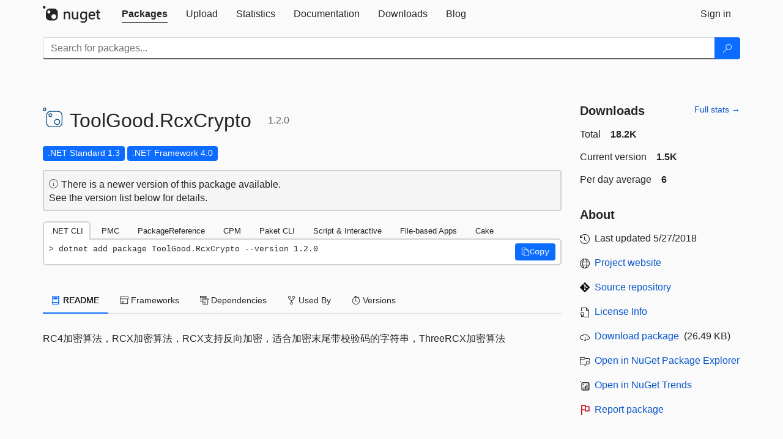

--- FILE ---
content_type: application/javascript; charset=utf-8
request_url: https://cdnjs.cloudflare.com/ajax/libs/highlight.js/11.6.0/languages/powershell.min.js
body_size: 1240
content:
/*! `powershell` grammar compiled for Highlight.js 11.6.0 */
(()=>{var e=(()=>{"use strict";return e=>{const n={$pattern:/-?[A-z\.\-]+\b/,
keyword:"if else foreach return do while until elseif begin for trap data dynamicparam end break throw param continue finally in switch exit filter try process catch hidden static parameter",
built_in:"ac asnp cat cd CFS chdir clc clear clhy cli clp cls clv cnsn compare copy cp cpi cpp curl cvpa dbp del diff dir dnsn ebp echo|0 epal epcsv epsn erase etsn exsn fc fhx fl ft fw gal gbp gc gcb gci gcm gcs gdr gerr ghy gi gin gjb gl gm gmo gp gps gpv group gsn gsnp gsv gtz gu gv gwmi h history icm iex ihy ii ipal ipcsv ipmo ipsn irm ise iwmi iwr kill lp ls man md measure mi mount move mp mv nal ndr ni nmo npssc nsn nv ogv oh popd ps pushd pwd r rbp rcjb rcsn rd rdr ren ri rjb rm rmdir rmo rni rnp rp rsn rsnp rujb rv rvpa rwmi sajb sal saps sasv sbp sc scb select set shcm si sl sleep sls sort sp spjb spps spsv start stz sujb sv swmi tee trcm type wget where wjb write"
},s={begin:"`[\\s\\S]",relevance:0},i={className:"variable",variants:[{
begin:/\$\B/},{className:"keyword",begin:/\$this/},{begin:/\$[\w\d][\w\d_:]*/}]
},a={className:"string",variants:[{begin:/"/,end:/"/},{begin:/@"/,end:/^"@/}],
contains:[s,i,{className:"variable",begin:/\$[A-z]/,end:/[^A-z]/}]},t={
className:"string",variants:[{begin:/'/,end:/'/},{begin:/@'/,end:/^'@/}]
},r=e.inherit(e.COMMENT(null,null),{variants:[{begin:/#/,end:/$/},{begin:/<#/,
end:/#>/}],contains:[{className:"doctag",variants:[{
begin:/\.(synopsis|description|example|inputs|outputs|notes|link|component|role|functionality)/
},{
begin:/\.(parameter|forwardhelptargetname|forwardhelpcategory|remotehelprunspace|externalhelp)\s+\S+/
}]}]}),c={className:"class",beginKeywords:"class enum",end:/\s*[{]/,
excludeEnd:!0,relevance:0,contains:[e.TITLE_MODE]},l={className:"function",
begin:/function\s+/,end:/\s*\{|$/,excludeEnd:!0,returnBegin:!0,relevance:0,
contains:[{begin:"function",relevance:0,className:"keyword"},{className:"title",
begin:/\w[\w\d]*((-)[\w\d]+)*/,relevance:0},{begin:/\(/,end:/\)/,
className:"params",relevance:0,contains:[i]}]},o={begin:/using\s/,end:/$/,
returnBegin:!0,contains:[a,t,{className:"keyword",
begin:/(using|assembly|command|module|namespace|type)/}]},p={
className:"function",begin:/\[.*\]\s*[\w]+[ ]??\(/,end:/$/,returnBegin:!0,
relevance:0,contains:[{className:"keyword",
begin:"(".concat(n.keyword.toString().replace(/\s/g,"|"),")\\b"),endsParent:!0,
relevance:0},e.inherit(e.TITLE_MODE,{endsParent:!0})]
},g=[p,r,s,e.NUMBER_MODE,a,t,{className:"built_in",variants:[{
begin:"(Add|Clear|Close|Copy|Enter|Exit|Find|Format|Get|Hide|Join|Lock|Move|New|Open|Optimize|Pop|Push|Redo|Remove|Rename|Reset|Resize|Search|Select|Set|Show|Skip|Split|Step|Switch|Undo|Unlock|Watch|Backup|Checkpoint|Compare|Compress|Convert|ConvertFrom|ConvertTo|Dismount|Edit|Expand|Export|Group|Import|Initialize|Limit|Merge|Mount|Out|Publish|Restore|Save|Sync|Unpublish|Update|Approve|Assert|Build|Complete|Confirm|Deny|Deploy|Disable|Enable|Install|Invoke|Register|Request|Restart|Resume|Start|Stop|Submit|Suspend|Uninstall|Unregister|Wait|Debug|Measure|Ping|Repair|Resolve|Test|Trace|Connect|Disconnect|Read|Receive|Send|Write|Block|Grant|Protect|Revoke|Unblock|Unprotect|Use|ForEach|Sort|Tee|Where)+(-)[\\w\\d]+"
}]},i,{className:"literal",begin:/\$(null|true|false)\b/},{
className:"selector-tag",begin:/@\B/,relevance:0}],m={begin:/\[/,end:/\]/,
excludeBegin:!0,excludeEnd:!0,relevance:0,contains:[].concat("self",g,{
begin:"(string|char|byte|int|long|bool|decimal|single|double|DateTime|xml|array|hashtable|void)",
className:"built_in",relevance:0},{className:"type",begin:/[\.\w\d]+/,
relevance:0})};return p.contains.unshift(m),{name:"PowerShell",
aliases:["pwsh","ps","ps1"],case_insensitive:!0,keywords:n,
contains:g.concat(c,l,o,{variants:[{className:"operator",
begin:"(-and|-as|-band|-bnot|-bor|-bxor|-casesensitive|-ccontains|-ceq|-cge|-cgt|-cle|-clike|-clt|-cmatch|-cne|-cnotcontains|-cnotlike|-cnotmatch|-contains|-creplace|-csplit|-eq|-exact|-f|-file|-ge|-gt|-icontains|-ieq|-ige|-igt|-ile|-ilike|-ilt|-imatch|-in|-ine|-inotcontains|-inotlike|-inotmatch|-ireplace|-is|-isnot|-isplit|-join|-le|-like|-lt|-match|-ne|-not|-notcontains|-notin|-notlike|-notmatch|-or|-regex|-replace|-shl|-shr|-split|-wildcard|-xor)\\b"
},{className:"literal",begin:/(-){1,2}[\w\d-]+/,relevance:0}]},m)}}})()
;hljs.registerLanguage("powershell",e)})();

--- FILE ---
content_type: text/javascript; charset=utf-8
request_url: https://www-0.nuget.org/Scripts/gallery/site.min.js?v=9352ShibzZ-oY8G2paDIJFoRoTrWghNF7YlXi2tc4d01
body_size: 98838
content:
if(function(n,t){"use strict";typeof module=="object"&&typeof module.exports=="object"?module.exports=n.document?t(n,!0):function(n){if(!n.document)throw new Error("jQuery requires a window with a document");return t(n)}:t(n)}(typeof window!="undefined"?window:this,function(n,t){"use strict";function yr(n,t,i){i=i||f;var r,e,u=i.createElement("script");if(u.text=n,t)for(r in ie)e=t[r]||t.getAttribute&&t.getAttribute(r),e&&u.setAttribute(r,e);i.head.appendChild(u).parentNode.removeChild(u)}function it(n){return n==null?n+"":typeof n=="object"||typeof n=="function"?ti[ar.call(n)]||"object":typeof n}function ai(n){var t=!!n&&"length"in n&&n.length,i=it(n);return u(n)||tt(n)?!1:i==="array"||t===0||typeof t=="number"&&t>0&&t-1 in n}function l(n,t){return n.nodeName&&n.nodeName.toLowerCase()===t.toLowerCase()}function yi(n,t,r){return u(t)?i.grep(n,function(n,i){return!!t.call(n,i,n)!==r}):t.nodeType?i.grep(n,function(n){return n===t!==r}):typeof t!="string"?i.grep(n,function(n){return ni.call(t,n)>-1!==r}):i.filter(t,n,r)}function iu(n,t){while((n=n[t])&&n.nodeType!==1);return n}function ue(n){var t={};return i.each(n.match(a)||[],function(n,i){t[i]=!0}),t}function ut(n){return n}function ri(n){throw n;}function ru(n,t,i,r){var f;try{n&&u(f=n.promise)?f.call(n).done(t).fail(i):n&&u(f=n.then)?f.call(n,t,i):t.apply(undefined,[n].slice(r))}catch(n){i.apply(undefined,[n])}}function fi(){f.removeEventListener("DOMContentLoaded",fi);n.removeEventListener("load",fi);i.ready()}function oe(n,t){return t.toUpperCase()}function y(n){return n.replace(fe,"ms-").replace(ee,oe)}function yt(){this.expando=i.expando+yt.uid++}function ce(n){return n==="true"?!0:n==="false"?!1:n==="null"?null:n===+n+""?+n:se.test(n)?JSON.parse(n):n}function fu(n,t,i){var r;if(i===undefined&&n.nodeType===1)if(r="data-"+t.replace(he,"-$&").toLowerCase(),i=n.getAttribute(r),typeof i=="string"){try{i=ce(i)}catch(u){}o.set(n,t,i)}else i=undefined;return i}function ou(n,t,r,u){var s,h,c=20,l=u?function(){return u.cur()}:function(){return i.css(n,t,"")},o=l(),e=r&&r[3]||(i.cssNumber[t]?"":"px"),f=n.nodeType&&(i.cssNumber[t]||e!=="px"&&+o)&&pt.exec(i.css(n,t));if(f&&f[3]!==e){for(o=o/2,e=e||f[3],f=+o||1;c--;)i.style(n,t,f+e),(1-h)*(1-(h=l()/o||.5))<=0&&(c=0),f=f/h;f=f*2;i.style(n,t,f+e);r=r||[]}return r&&(f=+f||+o||0,s=r[1]?f+(r[1]+1)*r[2]:+r[2],u&&(u.unit=e,u.start=f,u.end=s)),s}function ae(n){var r,f=n.ownerDocument,u=n.nodeName,t=wi[u];return t?t:(r=f.body.appendChild(f.createElement(u)),t=i.css(r,"display"),r.parentNode.removeChild(r),t==="none"&&(t="block"),wi[u]=t,t)}function et(n,t){for(var e,u,f=[],i=0,o=n.length;i<o;i++)(u=n[i],u.style)&&(e=u.style.display,t?(e==="none"&&(f[i]=r.get(u,"display")||null,f[i]||(u.style.display="")),u.style.display===""&&bt(u)&&(f[i]=ae(u))):e!=="none"&&(f[i]="none",r.set(u,"display",e)));for(i=0;i<o;i++)f[i]!=null&&(n[i].style.display=f[i]);return n}function s(n,t){var r;return(r=typeof n.getElementsByTagName!="undefined"?n.getElementsByTagName(t||"*"):typeof n.querySelectorAll!="undefined"?n.querySelectorAll(t||"*"):[],t===undefined||t&&l(n,t))?i.merge([n],r):r}function bi(n,t){for(var i=0,u=n.length;i<u;i++)r.set(n[i],"globalEval",!t||r.get(t[i],"globalEval"))}function lu(n,t,r,u,f){for(var e,o,p,a,w,v,h=t.createDocumentFragment(),y=[],l=0,b=n.length;l<b;l++)if(e=n[l],e||e===0)if(it(e)==="object")i.merge(y,e.nodeType?[e]:e);else if(cu.test(e)){for(o=o||h.appendChild(t.createElement("div")),p=(su.exec(e)||["",""])[1].toLowerCase(),a=c[p]||c._default,o.innerHTML=a[1]+i.htmlPrefilter(e)+a[2],v=a[0];v--;)o=o.lastChild;i.merge(y,o.childNodes);o=h.firstChild;o.textContent=""}else y.push(t.createTextNode(e));for(h.textContent="",l=0;e=y[l++];){if(u&&i.inArray(e,u)>-1){f&&f.push(e);continue}if(w=ft(e),o=s(h.appendChild(e),"script"),w&&bi(o),r)for(v=0;e=o[v++];)hu.test(e.type||"")&&r.push(e)}return h}function ot(){return!0}function st(){return!1}function pe(n,t){return n===we()==(t==="focus")}function we(){try{return f.activeElement}catch(n){}}function ki(n,t,r,u,f,e){var o,s;if(typeof t=="object"){typeof r!="string"&&(u=u||r,r=undefined);for(s in t)ki(n,s,r,u,t[s],e);return n}if(u==null&&f==null?(f=r,u=r=undefined):f==null&&(typeof r=="string"?(f=u,u=undefined):(f=u,u=r,r=undefined)),f===!1)f=st;else if(!f)return n;return e===1&&(o=f,f=function(n){return i().off(n),o.apply(this,arguments)},f.guid=o.guid||(o.guid=i.guid++)),n.each(function(){i.event.add(this,t,f,u,r)})}function ei(n,t,u){if(!u){r.get(n,t)===undefined&&i.event.add(n,t,ot);return}r.set(n,t,!1);i.event.add(n,t,{namespace:!1,handler:function(n){var o,e,f=r.get(this,t);if(n.isTrigger&1&&this[t]){if(f.length)(i.event.special[t]||{}).delegateType&&n.stopPropagation();else if(f=b.call(arguments),r.set(this,t,f),o=u(this,t),this[t](),e=r.get(this,t),f!==e||o?r.set(this,t,!1):e={},f!==e)return n.stopImmediatePropagation(),n.preventDefault(),e.value}else f.length&&(r.set(this,t,{value:i.event.trigger(i.extend(f[0],i.Event.prototype),f.slice(1),this)}),n.stopImmediatePropagation())}})}function vu(n,t){return l(n,"table")&&l(t.nodeType!==11?t:t.firstChild,"tr")?i(n).children("tbody")[0]||n:n}function no(n){return n.type=(n.getAttribute("type")!==null)+"/"+n.type,n}function to(n){return(n.type||"").slice(0,5)==="true/"?n.type=n.type.slice(5):n.removeAttribute("type"),n}function yu(n,t){var f,c,e,s,h,l,a,u;if(t.nodeType===1){if(r.hasData(n)&&(s=r.access(n),h=r.set(t,s),u=s.events,u)){delete h.handle;h.events={};for(e in u)for(f=0,c=u[e].length;f<c;f++)i.event.add(t,e,u[e][f])}o.hasData(n)&&(l=o.access(n),a=i.extend({},l),o.set(t,a))}}function io(n,t){var i=t.nodeName.toLowerCase();i==="input"&&kt.test(n.type)?t.checked=n.checked:(i==="input"||i==="textarea")&&(t.defaultValue=n.defaultValue)}function ht(n,t,f,o){t=lr.apply([],t);var a,w,l,v,h,b,c=0,y=n.length,d=y-1,p=t[0],k=u(p);if(k||y>1&&typeof p=="string"&&!e.checkClone&&de.test(p))return n.each(function(i){var r=n.eq(i);k&&(t[0]=p.call(this,i,r.html()));ht(r,t,f,o)});if(y&&(a=lu(t,n[0].ownerDocument,!1,n,o),w=a.firstChild,a.childNodes.length===1&&(a=w),w||o)){for(l=i.map(s(a,"script"),no),v=l.length;c<y;c++)h=a,c!==d&&(h=i.clone(h,!0,!0),v&&i.merge(l,s(h,"script"))),f.call(n[c],h,c);if(v)for(b=l[l.length-1].ownerDocument,i.map(l,to),c=0;c<v;c++)h=l[c],hu.test(h.type||"")&&!r.access(h,"globalEval")&&i.contains(b,h)&&(h.src&&(h.type||"").toLowerCase()!=="module"?i._evalUrl&&!h.noModule&&i._evalUrl(h.src,{nonce:h.nonce||h.getAttribute("nonce")}):yr(h.textContent.replace(ge,""),h,b))}return n}function pu(n,t,r){for(var u,e=t?i.filter(t,n):n,f=0;(u=e[f])!=null;f++)r||u.nodeType!==1||i.cleanData(s(u)),u.parentNode&&(r&&ft(u)&&bi(s(u,"script")),u.parentNode.removeChild(u));return n}function dt(n,t,r){var o,s,h,u,f=n.style;return r=r||oi(n),r&&(u=r.getPropertyValue(t)||r[t],u!==""||ft(n)||(u=i.style(n,t)),!e.pixelBoxStyles()&&di.test(u)&&ro.test(t)&&(o=f.width,s=f.minWidth,h=f.maxWidth,f.minWidth=f.maxWidth=f.width=u,u=r.width,f.width=o,f.minWidth=s,f.maxWidth=h)),u!==undefined?u+"":u}function wu(n,t){return{get:function(){if(n()){delete this.get;return}return(this.get=t).apply(this,arguments)}}}function uo(n){for(var i=n[0].toUpperCase()+n.slice(1),t=bu.length;t--;)if(n=bu[t]+i,n in ku)return n}function gi(n){var t=i.cssProps[n]||du[n];return t?t:n in ku?n:du[n]=uo(n)||n}function tf(n,t,i){var r=pt.exec(t);return r?Math.max(0,r[2]-(i||0))+(r[3]||"px"):t}function nr(n,t,r,u,f,e){var o=t==="width"?1:0,h=0,s=0;if(r===(u?"border":"content"))return 0;for(;o<4;o+=2)r==="margin"&&(s+=i.css(n,r+w[o],!0,f)),u?(r==="content"&&(s-=i.css(n,"padding"+w[o],!0,f)),r!=="margin"&&(s-=i.css(n,"border"+w[o]+"Width",!0,f))):(s+=i.css(n,"padding"+w[o],!0,f),r!=="padding"?s+=i.css(n,"border"+w[o]+"Width",!0,f):h+=i.css(n,"border"+w[o]+"Width",!0,f));return!u&&e>=0&&(s+=Math.max(0,Math.ceil(n["offset"+t[0].toUpperCase()+t.slice(1)]-e-s-h-.5))||0),s}function rf(n,t,r){var f=oi(n),c=!e.boxSizingReliable()||r,o=c&&i.css(n,"boxSizing",!1,f)==="border-box",s=o,u=dt(n,t,f),h="offset"+t[0].toUpperCase()+t.slice(1);if(di.test(u)){if(!r)return u;u="auto"}return(!e.boxSizingReliable()&&o||u==="auto"||!parseFloat(u)&&i.css(n,"display",!1,f)==="inline")&&n.getClientRects().length&&(o=i.css(n,"boxSizing",!1,f)==="border-box",s=h in n,s&&(u=n[h])),u=parseFloat(u)||0,u+nr(n,t,r||(o?"border":"content"),s,f,u)+"px"}function h(n,t,i,r,u){return new h.prototype.init(n,t,i,r,u)}function tr(){si&&(f.hidden===!1&&n.requestAnimationFrame?n.requestAnimationFrame(tr):n.setTimeout(tr,i.fx.interval),i.fx.tick())}function ef(){return n.setTimeout(function(){ct=undefined}),ct=Date.now()}function hi(n,t){var r,u=0,i={height:n};for(t=t?1:0;u<4;u+=2-t)r=w[u],i["margin"+r]=i["padding"+r]=n;return t&&(i.opacity=i.width=n),i}function of(n,t,i){for(var u,f=(v.tweeners[t]||[]).concat(v.tweeners["*"]),r=0,e=f.length;r<e;r++)if(u=f[r].call(i,t,n))return u}function oo(n,t,u){var f,y,w,c,b,s,o,l,k="width"in t||"height"in t,v=this,p={},h=n.style,a=n.nodeType&&bt(n),e=r.get(n,"fxshow");u.queue||(c=i._queueHooks(n,"fx"),c.unqueued==null&&(c.unqueued=0,b=c.empty.fire,c.empty.fire=function(){c.unqueued||b()}),c.unqueued++,v.always(function(){v.always(function(){c.unqueued--;i.queue(n,"fx").length||c.empty.fire()})}));for(f in t)if(y=t[f],uf.test(y)){if(delete t[f],w=w||y==="toggle",y===(a?"hide":"show"))if(y==="show"&&e&&e[f]!==undefined)a=!0;else continue;p[f]=e&&e[f]||i.style(n,f)}if(s=!i.isEmptyObject(t),s||!i.isEmptyObject(p)){k&&n.nodeType===1&&(u.overflow=[h.overflow,h.overflowX,h.overflowY],o=e&&e.display,o==null&&(o=r.get(n,"display")),l=i.css(n,"display"),l==="none"&&(o?l=o:(et([n],!0),o=n.style.display||o,l=i.css(n,"display"),et([n]))),(l==="inline"||l==="inline-block"&&o!=null)&&i.css(n,"float")==="none"&&(s||(v.done(function(){h.display=o}),o==null&&(l=h.display,o=l==="none"?"":l)),h.display="inline-block"));u.overflow&&(h.overflow="hidden",v.always(function(){h.overflow=u.overflow[0];h.overflowX=u.overflow[1];h.overflowY=u.overflow[2]}));s=!1;for(f in p)s||(e?"hidden"in e&&(a=e.hidden):e=r.access(n,"fxshow",{display:o}),w&&(e.hidden=!a),a&&et([n],!0),v.done(function(){a||et([n]);r.remove(n,"fxshow");for(f in p)i.style(n,f,p[f])})),s=of(a?e[f]:0,f,v),f in e||(e[f]=s.start,a&&(s.end=s.start,s.start=0))}}function so(n,t){var r,f,e,u,o;for(r in n)if(f=y(r),e=t[f],u=n[r],Array.isArray(u)&&(e=u[1],u=n[r]=u[0]),r!==f&&(n[f]=u,delete n[r]),o=i.cssHooks[f],o&&"expand"in o){u=o.expand(u);delete n[f];for(r in u)r in n||(n[r]=u[r],t[r]=e)}else t[f]=e}function v(n,t,r){var o,s,h=0,a=v.prefilters.length,e=i.Deferred().always(function(){delete l.elem}),l=function(){if(s)return!1;for(var o=ct||ef(),t=Math.max(0,f.startTime+f.duration-o),h=t/f.duration||0,i=1-h,r=0,u=f.tweens.length;r<u;r++)f.tweens[r].run(i);return(e.notifyWith(n,[f,i,t]),i<1&&u)?t:(u||e.notifyWith(n,[f,1,0]),e.resolveWith(n,[f]),!1)},f=e.promise({elem:n,props:i.extend({},t),opts:i.extend(!0,{specialEasing:{},easing:i.easing._default},r),originalProperties:t,originalOptions:r,startTime:ct||ef(),duration:r.duration,tweens:[],createTween:function(t,r){var u=i.Tween(n,f.opts,t,r,f.opts.specialEasing[t]||f.opts.easing);return f.tweens.push(u),u},stop:function(t){var i=0,r=t?f.tweens.length:0;if(s)return this;for(s=!0;i<r;i++)f.tweens[i].run(1);return t?(e.notifyWith(n,[f,1,0]),e.resolveWith(n,[f,t])):e.rejectWith(n,[f,t]),this}}),c=f.props;for(so(c,f.opts.specialEasing);h<a;h++)if(o=v.prefilters[h].call(f,n,c,f.opts),o)return u(o.stop)&&(i._queueHooks(f.elem,f.opts.queue).stop=o.stop.bind(o)),o;return i.map(c,of,f),u(f.opts.start)&&f.opts.start.call(n,f),f.progress(f.opts.progress).done(f.opts.done,f.opts.complete).fail(f.opts.fail).always(f.opts.always),i.fx.timer(i.extend(l,{elem:n,anim:f,queue:f.opts.queue})),f}function g(n){var t=n.match(a)||[];return t.join(" ")}function nt(n){return n.getAttribute&&n.getAttribute("class")||""}function ir(n){return Array.isArray(n)?n:typeof n=="string"?n.match(a)||[]:[]}function er(n,t,r,u){var f;if(Array.isArray(t))i.each(t,function(t,i){r||ho.test(n)?u(n,i):er(n+"["+(typeof i=="object"&&i!=null?t:"")+"]",i,r,u)});else if(r||it(t)!=="object")u(n,t);else for(f in t)er(n+"["+f+"]",t[f],r,u)}function wf(n){return function(t,i){typeof t!="string"&&(i=t,t="*");var r,f=0,e=t.toLowerCase().match(a)||[];if(u(i))while(r=e[f++])r[0]==="+"?(r=r.slice(1)||"*",(n[r]=n[r]||[]).unshift(i)):(n[r]=n[r]||[]).push(i)}}function bf(n,t,r,u){function e(s){var h;return f[s]=!0,i.each(n[s]||[],function(n,i){var s=i(t,r,u);if(typeof s!="string"||o||f[s]){if(o)return!(h=s)}else return t.dataTypes.unshift(s),e(s),!1}),h}var f={},o=n===or;return e(t.dataTypes[0])||!f["*"]&&e("*")}function hr(n,t){var r,u,f=i.ajaxSettings.flatOptions||{};for(r in t)t[r]!==undefined&&((f[r]?n:u||(u={}))[r]=t[r]);return u&&i.extend(!0,n,u),n}function ko(n,t,i){for(var e,u,f,o,s=n.contents,r=n.dataTypes;r[0]==="*";)r.shift(),e===undefined&&(e=n.mimeType||t.getResponseHeader("Content-Type"));if(e)for(u in s)if(s[u]&&s[u].test(e)){r.unshift(u);break}if(r[0]in i)f=r[0];else{for(u in i){if(!r[0]||n.converters[u+" "+r[0]]){f=u;break}o||(o=u)}f=f||o}if(f)return f!==r[0]&&r.unshift(f),i[f]}function go(n,t,i,r){var h,u,f,s,e,o={},c=n.dataTypes.slice();if(c[1])for(f in n.converters)o[f.toLowerCase()]=n.converters[f];for(u=c.shift();u;)if(n.responseFields[u]&&(i[n.responseFields[u]]=t),!e&&r&&n.dataFilter&&(t=n.dataFilter(t,n.dataType)),e=u,u=c.shift(),u)if(u==="*")u=e;else if(e!=="*"&&e!==u){if(f=o[e+" "+u]||o["* "+u],!f)for(h in o)if(s=h.split(" "),s[1]===u&&(f=o[e+" "+s[0]]||o["* "+s[0]],f)){f===!0?f=o[h]:o[h]!==!0&&(u=s[0],c.unshift(s[1]));break}if(f!==!0)if(f&&n.throws)t=f(t);else try{t=f(t)}catch(l){return{state:"parsererror",error:f?l:"No conversion from "+e+" to "+u}}}return{state:"success",data:t}}var d=[],f=n.document,ne=Object.getPrototypeOf,b=d.slice,lr=d.concat,li=d.push,ni=d.indexOf,ti={},ar=ti.toString,ii=ti.hasOwnProperty,vr=ii.toString,te=vr.call(Object),e={},u=function(n){return typeof n=="function"&&typeof n.nodeType!="number"},tt=function(n){return n!=null&&n===n.window},ie={type:!0,src:!0,nonce:!0,noModule:!0},pr="3.4.1",i=function(n,t){return new i.fn.init(n,t)},re=/^[\s\uFEFF\xA0]+|[\s\uFEFF\xA0]+$/g,k,vi,kr,dr,gr,nu,tu,a,uu,ui,vt,bt,pi,wi,cu,ct,si,uf,ff,sf,lt,hf,cf,lf,rr,ur,kf,at,cr,ci,df,gf;i.fn=i.prototype={jquery:pr,constructor:i,length:0,toArray:function(){return b.call(this)},get:function(n){return n==null?b.call(this):n<0?this[n+this.length]:this[n]},pushStack:function(n){var t=i.merge(this.constructor(),n);return t.prevObject=this,t},each:function(n){return i.each(this,n)},map:function(n){return this.pushStack(i.map(this,function(t,i){return n.call(t,i,t)}))},slice:function(){return this.pushStack(b.apply(this,arguments))},first:function(){return this.eq(0)},last:function(){return this.eq(-1)},eq:function(n){var i=this.length,t=+n+(n<0?i:0);return this.pushStack(t>=0&&t<i?[this[t]]:[])},end:function(){return this.prevObject||this.constructor()},push:li,sort:d.sort,splice:d.splice};i.extend=i.fn.extend=function(){var s,f,e,t,o,c,n=arguments[0]||{},r=1,l=arguments.length,h=!1;for(typeof n=="boolean"&&(h=n,n=arguments[r]||{},r++),typeof n=="object"||u(n)||(n={}),r===l&&(n=this,r--);r<l;r++)if((s=arguments[r])!=null)for(f in s)(t=s[f],f!=="__proto__"&&n!==t)&&(h&&t&&(i.isPlainObject(t)||(o=Array.isArray(t)))?(e=n[f],c=o&&!Array.isArray(e)?[]:o||i.isPlainObject(e)?e:{},o=!1,n[f]=i.extend(h,c,t)):t!==undefined&&(n[f]=t));return n};i.extend({expando:"jQuery"+(pr+Math.random()).replace(/\D/g,""),isReady:!0,error:function(n){throw new Error(n);},noop:function(){},isPlainObject:function(n){var t,i;return!n||ar.call(n)!=="[object Object]"?!1:(t=ne(n),!t)?!0:(i=ii.call(t,"constructor")&&t.constructor,typeof i=="function"&&vr.call(i)===te)},isEmptyObject:function(n){for(var t in n)return!1;return!0},globalEval:function(n,t){yr(n,{nonce:t&&t.nonce})},each:function(n,t){var r,i=0;if(ai(n)){for(r=n.length;i<r;i++)if(t.call(n[i],i,n[i])===!1)break}else for(i in n)if(t.call(n[i],i,n[i])===!1)break;return n},trim:function(n){return n==null?"":(n+"").replace(re,"")},makeArray:function(n,t){var r=t||[];return n!=null&&(ai(Object(n))?i.merge(r,typeof n=="string"?[n]:n):li.call(r,n)),r},inArray:function(n,t,i){return t==null?-1:ni.call(t,n,i)},merge:function(n,t){for(var u=+t.length,i=0,r=n.length;i<u;i++)n[r++]=t[i];return n.length=r,n},grep:function(n,t,i){for(var u,f=[],r=0,e=n.length,o=!i;r<e;r++)u=!t(n[r],r),u!==o&&f.push(n[r]);return f},map:function(n,t,i){var e,u,r=0,f=[];if(ai(n))for(e=n.length;r<e;r++)u=t(n[r],r,i),u!=null&&f.push(u);else for(r in n)u=t(n[r],r,i),u!=null&&f.push(u);return lr.apply([],f)},guid:1,support:e});typeof Symbol=="function"&&(i.fn[Symbol.iterator]=d[Symbol.iterator]);i.each("Boolean Number String Function Array Date RegExp Object Error Symbol".split(" "),function(n,t){ti["[object "+t+"]"]=t.toLowerCase()});k=function(n){function u(n,t,r,u){var s,w,l,v,d,y,g,p=t&&t.ownerDocument,a=t?t.nodeType:9;if(r=r||[],typeof n!="string"||!n||a!==1&&a!==9&&a!==11)return r;if(!u&&((t?t.ownerDocument||t:c)!==i&&b(t),t=t||i,h)){if(a!==11&&(d=ar.exec(n)))if(s=d[1]){if(a===9)if(l=t.getElementById(s)){if(l.id===s)return r.push(l),r}else return r;else if(p&&(l=p.getElementById(s))&&et(t,l)&&l.id===s)return r.push(l),r}else{if(d[2])return k.apply(r,t.getElementsByTagName(n)),r;if((s=d[3])&&e.getElementsByClassName&&t.getElementsByClassName)return k.apply(r,t.getElementsByClassName(s)),r}if(e.qsa&&!lt[n+" "]&&(!o||!o.test(n))&&(a!==1||t.nodeName.toLowerCase()!=="object")){if(g=n,p=t,a===1&&er.test(n)){for((v=t.getAttribute("id"))?v=v.replace(yi,pi):t.setAttribute("id",v=f),y=ft(n),w=y.length;w--;)y[w]="#"+v+" "+pt(y[w]);g=y.join(",");p=ti.test(n)&&ri(t.parentNode)||t}try{return k.apply(r,p.querySelectorAll(g)),r}catch(nt){lt(n,!0)}finally{v===f&&t.removeAttribute("id")}}}return si(n.replace(at,"$1"),t,r,u)}function yt(){function n(r,u){return i.push(r+" ")>t.cacheLength&&delete n[i.shift()],n[r+" "]=u}var i=[];return n}function l(n){return n[f]=!0,n}function a(n){var t=i.createElement("fieldset");try{return!!n(t)}catch(r){return!1}finally{t.parentNode&&t.parentNode.removeChild(t);t=null}}function ii(n,i){for(var r=n.split("|"),u=r.length;u--;)t.attrHandle[r[u]]=i}function bi(n,t){var i=t&&n,r=i&&n.nodeType===1&&t.nodeType===1&&n.sourceIndex-t.sourceIndex;if(r)return r;if(i)while(i=i.nextSibling)if(i===t)return-1;return n?1:-1}function yr(n){return function(t){var i=t.nodeName.toLowerCase();return i==="input"&&t.type===n}}function pr(n){return function(t){var i=t.nodeName.toLowerCase();return(i==="input"||i==="button")&&t.type===n}}function ki(n){return function(t){return"form"in t?t.parentNode&&t.disabled===!1?"label"in t?"label"in t.parentNode?t.parentNode.disabled===n:t.disabled===n:t.isDisabled===n||t.isDisabled!==!n&&vr(t)===n:t.disabled===n:"label"in t?t.disabled===n:!1}}function it(n){return l(function(t){return t=+t,l(function(i,r){for(var u,f=n([],i.length,t),e=f.length;e--;)i[u=f[e]]&&(i[u]=!(r[u]=i[u]))})})}function ri(n){return n&&typeof n.getElementsByTagName!="undefined"&&n}function di(){}function pt(n){for(var t=0,r=n.length,i="";t<r;t++)i+=n[t].value;return i}function wt(n,t,i){var r=t.dir,u=t.next,e=u||r,o=i&&e==="parentNode",s=gi++;return t.first?function(t,i,u){while(t=t[r])if(t.nodeType===1||o)return n(t,i,u);return!1}:function(t,i,h){var c,l,a,y=[v,s];if(h){while(t=t[r])if((t.nodeType===1||o)&&n(t,i,h))return!0}else while(t=t[r])if(t.nodeType===1||o)if(a=t[f]||(t[f]={}),l=a[t.uniqueID]||(a[t.uniqueID]={}),u&&u===t.nodeName.toLowerCase())t=t[r]||t;else{if((c=l[e])&&c[0]===v&&c[1]===s)return y[2]=c[2];if(l[e]=y,y[2]=n(t,i,h))return!0}return!1}}function ui(n){return n.length>1?function(t,i,r){for(var u=n.length;u--;)if(!n[u](t,i,r))return!1;return!0}:n[0]}function wr(n,t,i){for(var r=0,f=t.length;r<f;r++)u(n,t[r],i);return i}function bt(n,t,i,r,u){for(var e,o=[],f=0,s=n.length,h=t!=null;f<s;f++)(e=n[f])&&(!i||i(e,r,u))&&(o.push(e),h&&t.push(f));return o}function fi(n,t,i,r,u,e){return r&&!r[f]&&(r=fi(r)),u&&!u[f]&&(u=fi(u,e)),l(function(f,e,o,s){var l,c,a,p=[],y=[],w=e.length,b=f||wr(t||"*",o.nodeType?[o]:o,[]),v=n&&(f||!t)?bt(b,p,n,o,s):b,h=i?u||(f?n:w||r)?[]:e:v;if(i&&i(v,h,o,s),r)for(l=bt(h,y),r(l,[],o,s),c=l.length;c--;)(a=l[c])&&(h[y[c]]=!(v[y[c]]=a));if(f){if(u||n){if(u){for(l=[],c=h.length;c--;)(a=h[c])&&l.push(v[c]=a);u(null,h=[],l,s)}for(c=h.length;c--;)(a=h[c])&&(l=u?nt(f,a):p[c])>-1&&(f[l]=!(e[l]=a))}}else h=bt(h===e?h.splice(w,h.length):h),u?u(null,e,h,s):k.apply(e,h)})}function ei(n){for(var o,u,r,s=n.length,h=t.relative[n[0].type],c=h||t.relative[" "],i=h?1:0,l=wt(function(n){return n===o},c,!0),a=wt(function(n){return nt(o,n)>-1},c,!0),e=[function(n,t,i){var r=!h&&(i||t!==ht)||((o=t).nodeType?l(n,t,i):a(n,t,i));return o=null,r}];i<s;i++)if(u=t.relative[n[i].type])e=[wt(ui(e),u)];else{if(u=t.filter[n[i].type].apply(null,n[i].matches),u[f]){for(r=++i;r<s;r++)if(t.relative[n[r].type])break;return fi(i>1&&ui(e),i>1&&pt(n.slice(0,i-1).concat({value:n[i-2].type===" "?"*":""})).replace(at,"$1"),u,i<r&&ei(n.slice(i,r)),r<s&&ei(n=n.slice(r)),r<s&&pt(n))}e.push(u)}return ui(e)}function br(n,r){var f=r.length>0,e=n.length>0,o=function(o,s,c,l,a){var y,nt,d,g=0,p="0",tt=o&&[],w=[],it=ht,rt=o||e&&t.find.TAG("*",a),ut=v+=it==null?1:Math.random()||.1,ft=rt.length;for(a&&(ht=s===i||s||a);p!==ft&&(y=rt[p])!=null;p++){if(e&&y){for(nt=0,s||y.ownerDocument===i||(b(y),c=!h);d=n[nt++];)if(d(y,s||i,c)){l.push(y);break}a&&(v=ut)}f&&((y=!d&&y)&&g--,o&&tt.push(y))}if(g+=p,f&&p!==g){for(nt=0;d=r[nt++];)d(tt,w,s,c);if(o){if(g>0)while(p--)tt[p]||w[p]||(w[p]=tr.call(l));w=bt(w)}k.apply(l,w);a&&!o&&w.length>0&&g+r.length>1&&u.uniqueSort(l)}return a&&(v=ut,ht=it),tt};return f?l(o):o}var rt,e,t,st,oi,ft,kt,si,ht,w,ut,b,i,s,h,o,d,ct,et,f="sizzle"+1*new Date,c=n.document,v=0,gi=0,hi=yt(),ci=yt(),li=yt(),lt=yt(),dt=function(n,t){return n===t&&(ut=!0),0},nr={}.hasOwnProperty,g=[],tr=g.pop,ir=g.push,k=g.push,ai=g.slice,nt=function(n,t){for(var i=0,r=n.length;i<r;i++)if(n[i]===t)return i;return-1},gt="checked|selected|async|autofocus|autoplay|controls|defer|disabled|hidden|ismap|loop|multiple|open|readonly|required|scoped",r="[\\x20\\t\\r\\n\\f]",tt="(?:\\\\.|[\\w-]|[^\0-\\xa0])+",vi="\\["+r+"*("+tt+")(?:"+r+"*([*^$|!~]?=)"+r+"*(?:'((?:\\\\.|[^\\\\'])*)'|\"((?:\\\\.|[^\\\\\"])*)\"|("+tt+"))|)"+r+"*\\]",ni=":("+tt+")(?:\\((('((?:\\\\.|[^\\\\'])*)'|\"((?:\\\\.|[^\\\\\"])*)\")|((?:\\\\.|[^\\\\()[\\]]|"+vi+")*)|.*)\\)|)",rr=new RegExp(r+"+","g"),at=new RegExp("^"+r+"+|((?:^|[^\\\\])(?:\\\\.)*)"+r+"+$","g"),ur=new RegExp("^"+r+"*,"+r+"*"),fr=new RegExp("^"+r+"*([>+~]|"+r+")"+r+"*"),er=new RegExp(r+"|>"),or=new RegExp(ni),sr=new RegExp("^"+tt+"$"),vt={ID:new RegExp("^#("+tt+")"),CLASS:new RegExp("^\\.("+tt+")"),TAG:new RegExp("^("+tt+"|[*])"),ATTR:new RegExp("^"+vi),PSEUDO:new RegExp("^"+ni),CHILD:new RegExp("^:(only|first|last|nth|nth-last)-(child|of-type)(?:\\("+r+"*(even|odd|(([+-]|)(\\d*)n|)"+r+"*(?:([+-]|)"+r+"*(\\d+)|))"+r+"*\\)|)","i"),bool:new RegExp("^(?:"+gt+")$","i"),needsContext:new RegExp("^"+r+"*[>+~]|:(even|odd|eq|gt|lt|nth|first|last)(?:\\("+r+"*((?:-\\d)?\\d*)"+r+"*\\)|)(?=[^-]|$)","i")},hr=/HTML$/i,cr=/^(?:input|select|textarea|button)$/i,lr=/^h\d$/i,ot=/^[^{]+\{\s*\[native \w/,ar=/^(?:#([\w-]+)|(\w+)|\.([\w-]+))$/,ti=/[+~]/,y=new RegExp("\\\\([\\da-f]{1,6}"+r+"?|("+r+")|.)","ig"),p=function(n,t,i){var r="0x"+t-65536;return r!==r||i?t:r<0?String.fromCharCode(r+65536):String.fromCharCode(r>>10|55296,r&1023|56320)},yi=/([\0-\x1f\x7f]|^-?\d)|^-$|[^\0-\x1f\x7f-\uFFFF\w-]/g,pi=function(n,t){return t?n==="\0"?"�":n.slice(0,-1)+"\\"+n.charCodeAt(n.length-1).toString(16)+" ":"\\"+n},wi=function(){b()},vr=wt(function(n){return n.disabled===!0&&n.nodeName.toLowerCase()==="fieldset"},{dir:"parentNode",next:"legend"});try{k.apply(g=ai.call(c.childNodes),c.childNodes);g[c.childNodes.length].nodeType}catch(kr){k={apply:g.length?function(n,t){ir.apply(n,ai.call(t))}:function(n,t){for(var i=n.length,r=0;n[i++]=t[r++];);n.length=i-1}}}e=u.support={};oi=u.isXML=function(n){var i=n.namespaceURI,t=(n.ownerDocument||n).documentElement;return!hr.test(i||t&&t.nodeName||"HTML")};b=u.setDocument=function(n){var v,u,l=n?n.ownerDocument||n:c;return l===i||l.nodeType!==9||!l.documentElement?i:(i=l,s=i.documentElement,h=!oi(i),c!==i&&(u=i.defaultView)&&u.top!==u&&(u.addEventListener?u.addEventListener("unload",wi,!1):u.attachEvent&&u.attachEvent("onunload",wi)),e.attributes=a(function(n){return n.className="i",!n.getAttribute("className")}),e.getElementsByTagName=a(function(n){return n.appendChild(i.createComment("")),!n.getElementsByTagName("*").length}),e.getElementsByClassName=ot.test(i.getElementsByClassName),e.getById=a(function(n){return s.appendChild(n).id=f,!i.getElementsByName||!i.getElementsByName(f).length}),e.getById?(t.filter.ID=function(n){var t=n.replace(y,p);return function(n){return n.getAttribute("id")===t}},t.find.ID=function(n,t){if(typeof t.getElementById!="undefined"&&h){var i=t.getElementById(n);return i?[i]:[]}}):(t.filter.ID=function(n){var t=n.replace(y,p);return function(n){var i=typeof n.getAttributeNode!="undefined"&&n.getAttributeNode("id");return i&&i.value===t}},t.find.ID=function(n,t){if(typeof t.getElementById!="undefined"&&h){var i,u,f,r=t.getElementById(n);if(r){if(i=r.getAttributeNode("id"),i&&i.value===n)return[r];for(f=t.getElementsByName(n),u=0;r=f[u++];)if(i=r.getAttributeNode("id"),i&&i.value===n)return[r]}return[]}}),t.find.TAG=e.getElementsByTagName?function(n,t){return typeof t.getElementsByTagName!="undefined"?t.getElementsByTagName(n):e.qsa?t.querySelectorAll(n):void 0}:function(n,t){var i,r=[],f=0,u=t.getElementsByTagName(n);if(n==="*"){while(i=u[f++])i.nodeType===1&&r.push(i);return r}return u},t.find.CLASS=e.getElementsByClassName&&function(n,t){if(typeof t.getElementsByClassName!="undefined"&&h)return t.getElementsByClassName(n)},d=[],o=[],(e.qsa=ot.test(i.querySelectorAll))&&(a(function(n){s.appendChild(n).innerHTML="<a id='"+f+"'><\/a><select id='"+f+"-\r\\' msallowcapture=''><option selected=''><\/option><\/select>";n.querySelectorAll("[msallowcapture^='']").length&&o.push("[*^$]="+r+"*(?:''|\"\")");n.querySelectorAll("[selected]").length||o.push("\\["+r+"*(?:value|"+gt+")");n.querySelectorAll("[id~="+f+"-]").length||o.push("~=");n.querySelectorAll(":checked").length||o.push(":checked");n.querySelectorAll("a#"+f+"+*").length||o.push(".#.+[+~]")}),a(function(n){n.innerHTML="<a href='' disabled='disabled'><\/a><select disabled='disabled'><option/><\/select>";var t=i.createElement("input");t.setAttribute("type","hidden");n.appendChild(t).setAttribute("name","D");n.querySelectorAll("[name=d]").length&&o.push("name"+r+"*[*^$|!~]?=");n.querySelectorAll(":enabled").length!==2&&o.push(":enabled",":disabled");s.appendChild(n).disabled=!0;n.querySelectorAll(":disabled").length!==2&&o.push(":enabled",":disabled");n.querySelectorAll("*,:x");o.push(",.*:")})),(e.matchesSelector=ot.test(ct=s.matches||s.webkitMatchesSelector||s.mozMatchesSelector||s.oMatchesSelector||s.msMatchesSelector))&&a(function(n){e.disconnectedMatch=ct.call(n,"*");ct.call(n,"[s!='']:x");d.push("!=",ni)}),o=o.length&&new RegExp(o.join("|")),d=d.length&&new RegExp(d.join("|")),v=ot.test(s.compareDocumentPosition),et=v||ot.test(s.contains)?function(n,t){var r=n.nodeType===9?n.documentElement:n,i=t&&t.parentNode;return n===i||!!(i&&i.nodeType===1&&(r.contains?r.contains(i):n.compareDocumentPosition&&n.compareDocumentPosition(i)&16))}:function(n,t){if(t)while(t=t.parentNode)if(t===n)return!0;return!1},dt=v?function(n,t){if(n===t)return ut=!0,0;var r=!n.compareDocumentPosition-!t.compareDocumentPosition;return r?r:(r=(n.ownerDocument||n)===(t.ownerDocument||t)?n.compareDocumentPosition(t):1,r&1||!e.sortDetached&&t.compareDocumentPosition(n)===r)?n===i||n.ownerDocument===c&&et(c,n)?-1:t===i||t.ownerDocument===c&&et(c,t)?1:w?nt(w,n)-nt(w,t):0:r&4?-1:1}:function(n,t){if(n===t)return ut=!0,0;var r,u=0,o=n.parentNode,s=t.parentNode,f=[n],e=[t];if(o&&s){if(o===s)return bi(n,t)}else return n===i?-1:t===i?1:o?-1:s?1:w?nt(w,n)-nt(w,t):0;for(r=n;r=r.parentNode;)f.unshift(r);for(r=t;r=r.parentNode;)e.unshift(r);while(f[u]===e[u])u++;return u?bi(f[u],e[u]):f[u]===c?-1:e[u]===c?1:0},i)};u.matches=function(n,t){return u(n,null,null,t)};u.matchesSelector=function(n,t){if((n.ownerDocument||n)!==i&&b(n),e.matchesSelector&&h&&!lt[t+" "]&&(!d||!d.test(t))&&(!o||!o.test(t)))try{var r=ct.call(n,t);if(r||e.disconnectedMatch||n.document&&n.document.nodeType!==11)return r}catch(f){lt(t,!0)}return u(t,i,null,[n]).length>0};u.contains=function(n,t){return(n.ownerDocument||n)!==i&&b(n),et(n,t)};u.attr=function(n,r){(n.ownerDocument||n)!==i&&b(n);var f=t.attrHandle[r.toLowerCase()],u=f&&nr.call(t.attrHandle,r.toLowerCase())?f(n,r,!h):undefined;return u!==undefined?u:e.attributes||!h?n.getAttribute(r):(u=n.getAttributeNode(r))&&u.specified?u.value:null};u.escape=function(n){return(n+"").replace(yi,pi)};u.error=function(n){throw new Error("Syntax error, unrecognized expression: "+n);};u.uniqueSort=function(n){var r,u=[],t=0,i=0;if(ut=!e.detectDuplicates,w=!e.sortStable&&n.slice(0),n.sort(dt),ut){while(r=n[i++])r===n[i]&&(t=u.push(i));while(t--)n.splice(u[t],1)}return w=null,n};st=u.getText=function(n){var r,i="",u=0,t=n.nodeType;if(t){if(t===1||t===9||t===11){if(typeof n.textContent=="string")return n.textContent;for(n=n.firstChild;n;n=n.nextSibling)i+=st(n)}else if(t===3||t===4)return n.nodeValue}else while(r=n[u++])i+=st(r);return i};t=u.selectors={cacheLength:50,createPseudo:l,match:vt,attrHandle:{},find:{},relative:{">":{dir:"parentNode",first:!0}," ":{dir:"parentNode"},"+":{dir:"previousSibling",first:!0},"~":{dir:"previousSibling"}},preFilter:{ATTR:function(n){return n[1]=n[1].replace(y,p),n[3]=(n[3]||n[4]||n[5]||"").replace(y,p),n[2]==="~="&&(n[3]=" "+n[3]+" "),n.slice(0,4)},CHILD:function(n){return n[1]=n[1].toLowerCase(),n[1].slice(0,3)==="nth"?(n[3]||u.error(n[0]),n[4]=+(n[4]?n[5]+(n[6]||1):2*(n[3]==="even"||n[3]==="odd")),n[5]=+(n[7]+n[8]||n[3]==="odd")):n[3]&&u.error(n[0]),n},PSEUDO:function(n){var i,t=!n[6]&&n[2];return vt.CHILD.test(n[0])?null:(n[3]?n[2]=n[4]||n[5]||"":t&&or.test(t)&&(i=ft(t,!0))&&(i=t.indexOf(")",t.length-i)-t.length)&&(n[0]=n[0].slice(0,i),n[2]=t.slice(0,i)),n.slice(0,3))}},filter:{TAG:function(n){var t=n.replace(y,p).toLowerCase();return n==="*"?function(){return!0}:function(n){return n.nodeName&&n.nodeName.toLowerCase()===t}},CLASS:function(n){var t=hi[n+" "];return t||(t=new RegExp("(^|"+r+")"+n+"("+r+"|$)"))&&hi(n,function(n){return t.test(typeof n.className=="string"&&n.className||typeof n.getAttribute!="undefined"&&n.getAttribute("class")||"")})},ATTR:function(n,t,i){return function(r){var f=u.attr(r,n);return f==null?t==="!=":t?(f+="",t==="="?f===i:t==="!="?f!==i:t==="^="?i&&f.indexOf(i)===0:t==="*="?i&&f.indexOf(i)>-1:t==="$="?i&&f.slice(-i.length)===i:t==="~="?(" "+f.replace(rr," ")+" ").indexOf(i)>-1:t==="|="?f===i||f.slice(0,i.length+1)===i+"-":!1):!0}},CHILD:function(n,t,i,r,u){var s=n.slice(0,3)!=="nth",o=n.slice(-4)!=="last",e=t==="of-type";return r===1&&u===0?function(n){return!!n.parentNode}:function(t,i,h){var p,w,y,c,a,b,k=s!==o?"nextSibling":"previousSibling",d=t.parentNode,nt=e&&t.nodeName.toLowerCase(),g=!h&&!e,l=!1;if(d){if(s){while(k){for(c=t;c=c[k];)if(e?c.nodeName.toLowerCase()===nt:c.nodeType===1)return!1;b=k=n==="only"&&!b&&"nextSibling"}return!0}if(b=[o?d.firstChild:d.lastChild],o&&g){for(c=d,y=c[f]||(c[f]={}),w=y[c.uniqueID]||(y[c.uniqueID]={}),p=w[n]||[],a=p[0]===v&&p[1],l=a&&p[2],c=a&&d.childNodes[a];c=++a&&c&&c[k]||(l=a=0)||b.pop();)if(c.nodeType===1&&++l&&c===t){w[n]=[v,a,l];break}}else if(g&&(c=t,y=c[f]||(c[f]={}),w=y[c.uniqueID]||(y[c.uniqueID]={}),p=w[n]||[],a=p[0]===v&&p[1],l=a),l===!1)while(c=++a&&c&&c[k]||(l=a=0)||b.pop())if((e?c.nodeName.toLowerCase()===nt:c.nodeType===1)&&++l&&(g&&(y=c[f]||(c[f]={}),w=y[c.uniqueID]||(y[c.uniqueID]={}),w[n]=[v,l]),c===t))break;return l-=u,l===r||l%r==0&&l/r>=0}}},PSEUDO:function(n,i){var e,r=t.pseudos[n]||t.setFilters[n.toLowerCase()]||u.error("unsupported pseudo: "+n);return r[f]?r(i):r.length>1?(e=[n,n,"",i],t.setFilters.hasOwnProperty(n.toLowerCase())?l(function(n,t){for(var u,f=r(n,i),e=f.length;e--;)u=nt(n,f[e]),n[u]=!(t[u]=f[e])}):function(n){return r(n,0,e)}):r}},pseudos:{not:l(function(n){var t=[],r=[],i=kt(n.replace(at,"$1"));return i[f]?l(function(n,t,r,u){for(var e,o=i(n,null,u,[]),f=n.length;f--;)(e=o[f])&&(n[f]=!(t[f]=e))}):function(n,u,f){return t[0]=n,i(t,null,f,r),t[0]=null,!r.pop()}}),has:l(function(n){return function(t){return u(n,t).length>0}}),contains:l(function(n){return n=n.replace(y,p),function(t){return(t.textContent||st(t)).indexOf(n)>-1}}),lang:l(function(n){return sr.test(n||"")||u.error("unsupported lang: "+n),n=n.replace(y,p).toLowerCase(),function(t){var i;do if(i=h?t.lang:t.getAttribute("xml:lang")||t.getAttribute("lang"))return i=i.toLowerCase(),i===n||i.indexOf(n+"-")===0;while((t=t.parentNode)&&t.nodeType===1);return!1}}),target:function(t){var i=n.location&&n.location.hash;return i&&i.slice(1)===t.id},root:function(n){return n===s},focus:function(n){return n===i.activeElement&&(!i.hasFocus||i.hasFocus())&&!!(n.type||n.href||~n.tabIndex)},enabled:ki(!1),disabled:ki(!0),checked:function(n){var t=n.nodeName.toLowerCase();return t==="input"&&!!n.checked||t==="option"&&!!n.selected},selected:function(n){return n.parentNode&&n.parentNode.selectedIndex,n.selected===!0},empty:function(n){for(n=n.firstChild;n;n=n.nextSibling)if(n.nodeType<6)return!1;return!0},parent:function(n){return!t.pseudos.empty(n)},header:function(n){return lr.test(n.nodeName)},input:function(n){return cr.test(n.nodeName)},button:function(n){var t=n.nodeName.toLowerCase();return t==="input"&&n.type==="button"||t==="button"},text:function(n){var t;return n.nodeName.toLowerCase()==="input"&&n.type==="text"&&((t=n.getAttribute("type"))==null||t.toLowerCase()==="text")},first:it(function(){return[0]}),last:it(function(n,t){return[t-1]}),eq:it(function(n,t,i){return[i<0?i+t:i]}),even:it(function(n,t){for(var i=0;i<t;i+=2)n.push(i);return n}),odd:it(function(n,t){for(var i=1;i<t;i+=2)n.push(i);return n}),lt:it(function(n,t,i){for(var r=i<0?i+t:i>t?t:i;--r>=0;)n.push(r);return n}),gt:it(function(n,t,i){for(var r=i<0?i+t:i;++r<t;)n.push(r);return n})}};t.pseudos.nth=t.pseudos.eq;for(rt in{radio:!0,checkbox:!0,file:!0,password:!0,image:!0})t.pseudos[rt]=yr(rt);for(rt in{submit:!0,reset:!0})t.pseudos[rt]=pr(rt);return di.prototype=t.filters=t.pseudos,t.setFilters=new di,ft=u.tokenize=function(n,i){var e,f,s,o,r,h,c,l=ci[n+" "];if(l)return i?0:l.slice(0);for(r=n,h=[],c=t.preFilter;r;){(!e||(f=ur.exec(r)))&&(f&&(r=r.slice(f[0].length)||r),h.push(s=[]));e=!1;(f=fr.exec(r))&&(e=f.shift(),s.push({value:e,type:f[0].replace(at," ")}),r=r.slice(e.length));for(o in t.filter)(f=vt[o].exec(r))&&(!c[o]||(f=c[o](f)))&&(e=f.shift(),s.push({value:e,type:o,matches:f}),r=r.slice(e.length));if(!e)break}return i?r.length:r?u.error(n):ci(n,h).slice(0)},kt=u.compile=function(n,t){var r,u=[],e=[],i=li[n+" "];if(!i){for(t||(t=ft(n)),r=t.length;r--;)i=ei(t[r]),i[f]?u.push(i):e.push(i);i=li(n,br(e,u));i.selector=n}return i},si=u.select=function(n,i,r,u){var o,f,e,l,a,c=typeof n=="function"&&n,s=!u&&ft(n=c.selector||n);if(r=r||[],s.length===1){if(f=s[0]=s[0].slice(0),f.length>2&&(e=f[0]).type==="ID"&&i.nodeType===9&&h&&t.relative[f[1].type]){if(i=(t.find.ID(e.matches[0].replace(y,p),i)||[])[0],i)c&&(i=i.parentNode);else return r;n=n.slice(f.shift().value.length)}for(o=vt.needsContext.test(n)?0:f.length;o--;){if(e=f[o],t.relative[l=e.type])break;if((a=t.find[l])&&(u=a(e.matches[0].replace(y,p),ti.test(f[0].type)&&ri(i.parentNode)||i))){if(f.splice(o,1),n=u.length&&pt(f),!n)return k.apply(r,u),r;break}}}return(c||kt(n,s))(u,i,!h,r,!i||ti.test(n)&&ri(i.parentNode)||i),r},e.sortStable=f.split("").sort(dt).join("")===f,e.detectDuplicates=!!ut,b(),e.sortDetached=a(function(n){return n.compareDocumentPosition(i.createElement("fieldset"))&1}),a(function(n){return n.innerHTML="<a href='#'><\/a>",n.firstChild.getAttribute("href")==="#"})||ii("type|href|height|width",function(n,t,i){if(!i)return n.getAttribute(t,t.toLowerCase()==="type"?1:2)}),e.attributes&&a(function(n){return n.innerHTML="<input/>",n.firstChild.setAttribute("value",""),n.firstChild.getAttribute("value")===""})||ii("value",function(n,t,i){if(!i&&n.nodeName.toLowerCase()==="input")return n.defaultValue}),a(function(n){return n.getAttribute("disabled")==null})||ii(gt,function(n,t,i){var r;if(!i)return n[t]===!0?t.toLowerCase():(r=n.getAttributeNode(t))&&r.specified?r.value:null}),u}(n);i.find=k;i.expr=k.selectors;i.expr[":"]=i.expr.pseudos;i.uniqueSort=i.unique=k.uniqueSort;i.text=k.getText;i.isXMLDoc=k.isXML;i.contains=k.contains;i.escapeSelector=k.escape;var rt=function(n,t,r){for(var u=[],f=r!==undefined;(n=n[t])&&n.nodeType!==9;)if(n.nodeType===1){if(f&&i(n).is(r))break;u.push(n)}return u},wr=function(n,t){for(var i=[];n;n=n.nextSibling)n.nodeType===1&&n!==t&&i.push(n);return i},br=i.expr.match.needsContext;vi=/^<([a-z][^\/\0>:\x20\t\r\n\f]*)[\x20\t\r\n\f]*\/?>(?:<\/\1>|)$/i;i.filter=function(n,t,r){var u=t[0];return(r&&(n=":not("+n+")"),t.length===1&&u.nodeType===1)?i.find.matchesSelector(u,n)?[u]:[]:i.find.matches(n,i.grep(t,function(n){return n.nodeType===1}))};i.fn.extend({find:function(n){var t,r,u=this.length,f=this;if(typeof n!="string")return this.pushStack(i(n).filter(function(){for(t=0;t<u;t++)if(i.contains(f[t],this))return!0}));for(r=this.pushStack([]),t=0;t<u;t++)i.find(n,f[t],r);return u>1?i.uniqueSort(r):r},filter:function(n){return this.pushStack(yi(this,n||[],!1))},not:function(n){return this.pushStack(yi(this,n||[],!0))},is:function(n){return!!yi(this,typeof n=="string"&&br.test(n)?i(n):n||[],!1).length}});dr=/^(?:\s*(<[\w\W]+>)[^>]*|#([\w-]+))$/;gr=i.fn.init=function(n,t,r){var e,o;if(!n)return this;if(r=r||kr,typeof n=="string"){if(e=n[0]==="<"&&n[n.length-1]===">"&&n.length>=3?[null,n,null]:dr.exec(n),e&&(e[1]||!t)){if(e[1]){if(t=t instanceof i?t[0]:t,i.merge(this,i.parseHTML(e[1],t&&t.nodeType?t.ownerDocument||t:f,!0)),vi.test(e[1])&&i.isPlainObject(t))for(e in t)u(this[e])?this[e](t[e]):this.attr(e,t[e]);return this}return o=f.getElementById(e[2]),o&&(this[0]=o,this.length=1),this}return!t||t.jquery?(t||r).find(n):this.constructor(t).find(n)}return n.nodeType?(this[0]=n,this.length=1,this):u(n)?r.ready!==undefined?r.ready(n):n(i):i.makeArray(n,this)};gr.prototype=i.fn;kr=i(f);nu=/^(?:parents|prev(?:Until|All))/;tu={children:!0,contents:!0,next:!0,prev:!0};i.fn.extend({has:function(n){var t=i(n,this),r=t.length;return this.filter(function(){for(var n=0;n<r;n++)if(i.contains(this,t[n]))return!0})},closest:function(n,t){var r,f=0,o=this.length,u=[],e=typeof n!="string"&&i(n);if(!br.test(n))for(;f<o;f++)for(r=this[f];r&&r!==t;r=r.parentNode)if(r.nodeType<11&&(e?e.index(r)>-1:r.nodeType===1&&i.find.matchesSelector(r,n))){u.push(r);break}return this.pushStack(u.length>1?i.uniqueSort(u):u)},index:function(n){return n?typeof n=="string"?ni.call(i(n),this[0]):ni.call(this,n.jquery?n[0]:n):this[0]&&this[0].parentNode?this.first().prevAll().length:-1},add:function(n,t){return this.pushStack(i.uniqueSort(i.merge(this.get(),i(n,t))))},addBack:function(n){return this.add(n==null?this.prevObject:this.prevObject.filter(n))}});i.each({parent:function(n){var t=n.parentNode;return t&&t.nodeType!==11?t:null},parents:function(n){return rt(n,"parentNode")},parentsUntil:function(n,t,i){return rt(n,"parentNode",i)},next:function(n){return iu(n,"nextSibling")},prev:function(n){return iu(n,"previousSibling")},nextAll:function(n){return rt(n,"nextSibling")},prevAll:function(n){return rt(n,"previousSibling")},nextUntil:function(n,t,i){return rt(n,"nextSibling",i)},prevUntil:function(n,t,i){return rt(n,"previousSibling",i)},siblings:function(n){return wr((n.parentNode||{}).firstChild,n)},children:function(n){return wr(n.firstChild)},contents:function(n){return typeof n.contentDocument!="undefined"?n.contentDocument:(l(n,"template")&&(n=n.content||n),i.merge([],n.childNodes))}},function(n,t){i.fn[n]=function(r,u){var f=i.map(this,t,r);return n.slice(-5)!=="Until"&&(u=r),u&&typeof u=="string"&&(f=i.filter(u,f)),this.length>1&&(tu[n]||i.uniqueSort(f),nu.test(n)&&f.reverse()),this.pushStack(f)}});a=/[^\x20\t\r\n\f]+/g;i.Callbacks=function(n){n=typeof n=="string"?ue(n):i.extend({},n);var o,r,c,f,t=[],s=[],e=-1,l=function(){for(f=f||n.once,c=o=!0;s.length;e=-1)for(r=s.shift();++e<t.length;)t[e].apply(r[0],r[1])===!1&&n.stopOnFalse&&(e=t.length,r=!1);n.memory||(r=!1);o=!1;f&&(t=r?[]:"")},h={add:function(){return t&&(r&&!o&&(e=t.length-1,s.push(r)),function f(r){i.each(r,function(i,r){u(r)?n.unique&&h.has(r)||t.push(r):r&&r.length&&it(r)!=="string"&&f(r)})}(arguments),r&&!o&&l()),this},remove:function(){return i.each(arguments,function(n,r){for(var u;(u=i.inArray(r,t,u))>-1;)t.splice(u,1),u<=e&&e--}),this},has:function(n){return n?i.inArray(n,t)>-1:t.length>0},empty:function(){return t&&(t=[]),this},disable:function(){return f=s=[],t=r="",this},disabled:function(){return!t},lock:function(){return f=s=[],r||o||(t=r=""),this},locked:function(){return!!f},fireWith:function(n,t){return f||(t=t||[],t=[n,t.slice?t.slice():t],s.push(t),o||l()),this},fire:function(){return h.fireWith(this,arguments),this},fired:function(){return!!c}};return h};i.extend({Deferred:function(t){var f=[["notify","progress",i.Callbacks("memory"),i.Callbacks("memory"),2],["resolve","done",i.Callbacks("once memory"),i.Callbacks("once memory"),0,"resolved"],["reject","fail",i.Callbacks("once memory"),i.Callbacks("once memory"),1,"rejected"]],o="pending",e={state:function(){return o},always:function(){return r.done(arguments).fail(arguments),this},"catch":function(n){return e.then(null,n)},pipe:function(){var n=arguments;return i.Deferred(function(t){i.each(f,function(i,f){var e=u(n[f[4]])&&n[f[4]];r[f[1]](function(){var n=e&&e.apply(this,arguments);n&&u(n.promise)?n.promise().progress(t.notify).done(t.resolve).fail(t.reject):t[f[0]+"With"](this,e?[n]:arguments)})});n=null}).promise()},then:function(t,r,e){function s(t,r,f,e){return function(){var h=this,c=arguments,a=function(){var n,i;if(!(t<o)){if(n=f.apply(h,c),n===r.promise())throw new TypeError("Thenable self-resolution");i=n&&(typeof n=="object"||typeof n=="function")&&n.then;u(i)?e?i.call(n,s(o,r,ut,e),s(o,r,ri,e)):(o++,i.call(n,s(o,r,ut,e),s(o,r,ri,e),s(o,r,ut,r.notifyWith))):(f!==ut&&(h=undefined,c=[n]),(e||r.resolveWith)(h,c))}},l=e?a:function(){try{a()}catch(n){i.Deferred.exceptionHook&&i.Deferred.exceptionHook(n,l.stackTrace);t+1>=o&&(f!==ri&&(h=undefined,c=[n]),r.rejectWith(h,c))}};t?l():(i.Deferred.getStackHook&&(l.stackTrace=i.Deferred.getStackHook()),n.setTimeout(l))}}var o=0;return i.Deferred(function(n){f[0][3].add(s(0,n,u(e)?e:ut,n.notifyWith));f[1][3].add(s(0,n,u(t)?t:ut));f[2][3].add(s(0,n,u(r)?r:ri))}).promise()},promise:function(n){return n!=null?i.extend(n,e):e}},r={};return i.each(f,function(n,t){var i=t[2],u=t[5];e[t[1]]=i.add;u&&i.add(function(){o=u},f[3-n][2].disable,f[3-n][3].disable,f[0][2].lock,f[0][3].lock);i.add(t[3].fire);r[t[0]]=function(){return r[t[0]+"With"](this===r?undefined:this,arguments),this};r[t[0]+"With"]=i.fireWith}),e.promise(r),t&&t.call(r,r),r},when:function(n){var e=arguments.length,t=e,o=Array(t),f=b.call(arguments),r=i.Deferred(),s=function(n){return function(t){o[n]=this;f[n]=arguments.length>1?b.call(arguments):t;--e||r.resolveWith(o,f)}};if(e<=1&&(ru(n,r.done(s(t)).resolve,r.reject,!e),r.state()==="pending"||u(f[t]&&f[t].then)))return r.then();while(t--)ru(f[t],s(t),r.reject);return r.promise()}});uu=/^(Eval|Internal|Range|Reference|Syntax|Type|URI)Error$/;i.Deferred.exceptionHook=function(t,i){n.console&&n.console.warn&&t&&uu.test(t.name)&&n.console.warn("jQuery.Deferred exception: "+t.message,t.stack,i)};i.readyException=function(t){n.setTimeout(function(){throw t;})};ui=i.Deferred();i.fn.ready=function(n){return ui.then(n)["catch"](function(n){i.readyException(n)}),this};i.extend({isReady:!1,readyWait:1,ready:function(n){(n===!0?--i.readyWait:i.isReady)||(i.isReady=!0,n!==!0&&--i.readyWait>0)||ui.resolveWith(f,[i])}});i.ready.then=ui.then;f.readyState!=="complete"&&(f.readyState==="loading"||f.documentElement.doScroll)?(f.addEventListener("DOMContentLoaded",fi),n.addEventListener("load",fi)):n.setTimeout(i.ready);var p=function(n,t,r,f,e,o,s){var h=0,l=n.length,c=r==null;if(it(r)==="object"){e=!0;for(h in r)p(n,t,h,r[h],!0,o,s)}else if(f!==undefined&&(e=!0,u(f)||(s=!0),c&&(s?(t.call(n,f),t=null):(c=t,t=function(n,t,r){return c.call(i(n),r)})),t))for(;h<l;h++)t(n[h],r,s?f:f.call(n[h],h,t(n[h],r)));return e?n:c?t.call(n):l?t(n[0],r):o},fe=/^-ms-/,ee=/-([a-z])/g;vt=function(n){return n.nodeType===1||n.nodeType===9||!+n.nodeType};yt.uid=1;yt.prototype={cache:function(n){var t=n[this.expando];return t||(t={},vt(n)&&(n.nodeType?n[this.expando]=t:Object.defineProperty(n,this.expando,{value:t,configurable:!0}))),t},set:function(n,t,i){var r,u=this.cache(n);if(typeof t=="string")u[y(t)]=i;else for(r in t)u[y(r)]=t[r];return u},get:function(n,t){return t===undefined?this.cache(n):n[this.expando]&&n[this.expando][y(t)]},access:function(n,t,i){return t===undefined||t&&typeof t=="string"&&i===undefined?this.get(n,t):(this.set(n,t,i),i!==undefined?i:t)},remove:function(n,t){var u,r=n[this.expando];if(r!==undefined){if(t!==undefined)for(Array.isArray(t)?t=t.map(y):(t=y(t),t=t in r?[t]:t.match(a)||[]),u=t.length;u--;)delete r[t[u]];(t===undefined||i.isEmptyObject(r))&&(n.nodeType?n[this.expando]=undefined:delete n[this.expando])}},hasData:function(n){var t=n[this.expando];return t!==undefined&&!i.isEmptyObject(t)}};var r=new yt,o=new yt,se=/^(?:\{[\w\W]*\}|\[[\w\W]*\])$/,he=/[A-Z]/g;i.extend({hasData:function(n){return o.hasData(n)||r.hasData(n)},data:function(n,t,i){return o.access(n,t,i)},removeData:function(n,t){o.remove(n,t)},_data:function(n,t,i){return r.access(n,t,i)},_removeData:function(n,t){r.remove(n,t)}});i.fn.extend({data:function(n,t){var f,u,e,i=this[0],s=i&&i.attributes;if(n===undefined){if(this.length&&(e=o.get(i),i.nodeType===1&&!r.get(i,"hasDataAttrs"))){for(f=s.length;f--;)s[f]&&(u=s[f].name,u.indexOf("data-")===0&&(u=y(u.slice(5)),fu(i,u,e[u])));r.set(i,"hasDataAttrs",!0)}return e}return typeof n=="object"?this.each(function(){o.set(this,n)}):p(this,function(t){var r;if(i&&t===undefined)return(r=o.get(i,n),r!==undefined)?r:(r=fu(i,n),r!==undefined)?r:void 0;this.each(function(){o.set(this,n,t)})},null,t,arguments.length>1,null,!0)},removeData:function(n){return this.each(function(){o.remove(this,n)})}});i.extend({queue:function(n,t,u){var f;if(n)return t=(t||"fx")+"queue",f=r.get(n,t),u&&(!f||Array.isArray(u)?f=r.access(n,t,i.makeArray(u)):f.push(u)),f||[]},dequeue:function(n,t){t=t||"fx";var r=i.queue(n,t),e=r.length,u=r.shift(),f=i._queueHooks(n,t),o=function(){i.dequeue(n,t)};u==="inprogress"&&(u=r.shift(),e--);u&&(t==="fx"&&r.unshift("inprogress"),delete f.stop,u.call(n,o,f));!e&&f&&f.empty.fire()},_queueHooks:function(n,t){var u=t+"queueHooks";return r.get(n,u)||r.access(n,u,{empty:i.Callbacks("once memory").add(function(){r.remove(n,[t+"queue",u])})})}});i.fn.extend({queue:function(n,t){var r=2;return(typeof n!="string"&&(t=n,n="fx",r--),arguments.length<r)?i.queue(this[0],n):t===undefined?this:this.each(function(){var r=i.queue(this,n,t);i._queueHooks(this,n);n==="fx"&&r[0]!=="inprogress"&&i.dequeue(this,n)})},dequeue:function(n){return this.each(function(){i.dequeue(this,n)})},clearQueue:function(n){return this.queue(n||"fx",[])},promise:function(n,t){var u,e=1,o=i.Deferred(),f=this,s=this.length,h=function(){--e||o.resolveWith(f,[f])};for(typeof n!="string"&&(t=n,n=undefined),n=n||"fx";s--;)u=r.get(f[s],n+"queueHooks"),u&&u.empty&&(e++,u.empty.add(h));return h(),o.promise(t)}});var eu=/[+-]?(?:\d*\.|)\d+(?:[eE][+-]?\d+|)/.source,pt=new RegExp("^(?:([+-])=|)("+eu+")([a-z%]*)$","i"),w=["Top","Right","Bottom","Left"],wt=f.documentElement,ft=function(n){return i.contains(n.ownerDocument,n)},le={composed:!0};wt.getRootNode&&(ft=function(n){return i.contains(n.ownerDocument,n)||n.getRootNode(le)===n.ownerDocument});bt=function(n,t){return n=t||n,n.style.display==="none"||n.style.display===""&&ft(n)&&i.css(n,"display")==="none"};pi=function(n,t,i,r){var f,u,e={};for(u in t)e[u]=n.style[u],n.style[u]=t[u];f=i.apply(n,r||[]);for(u in t)n.style[u]=e[u];return f};wi={};i.fn.extend({show:function(){return et(this,!0)},hide:function(){return et(this)},toggle:function(n){return typeof n=="boolean"?n?this.show():this.hide():this.each(function(){bt(this)?i(this).show():i(this).hide()})}});var kt=/^(?:checkbox|radio)$/i,su=/<([a-z][^\/\0>\x20\t\r\n\f]*)/i,hu=/^$|^module$|\/(?:java|ecma)script/i,c={option:[1,"<select multiple='multiple'>","<\/select>"],thead:[1,"<table>","<\/table>"],col:[2,"<table><colgroup>","<\/colgroup><\/table>"],tr:[2,"<table><tbody>","<\/tbody><\/table>"],td:[3,"<table><tbody><tr>","<\/tr><\/tbody><\/table>"],_default:[0,"",""]};c.optgroup=c.option;c.tbody=c.tfoot=c.colgroup=c.caption=c.thead;c.th=c.td;cu=/<|&#?\w+;/,function(){var i=f.createDocumentFragment(),n=i.appendChild(f.createElement("div")),t=f.createElement("input");t.setAttribute("type","radio");t.setAttribute("checked","checked");t.setAttribute("name","t");n.appendChild(t);e.checkClone=n.cloneNode(!0).cloneNode(!0).lastChild.checked;n.innerHTML="<textarea>x<\/textarea>";e.noCloneChecked=!!n.cloneNode(!0).lastChild.defaultValue}();var ve=/^key/,ye=/^(?:mouse|pointer|contextmenu|drag|drop)|click/,au=/^([^.]*)(?:\.(.+)|)/;i.event={global:{},add:function(n,t,u,f,e){var v,y,w,p,b,h,s,c,o,k,d,l=r.get(n);if(l)for(u.handler&&(v=u,u=v.handler,e=v.selector),e&&i.find.matchesSelector(wt,e),u.guid||(u.guid=i.guid++),(p=l.events)||(p=l.events={}),(y=l.handle)||(y=l.handle=function(t){return typeof i!="undefined"&&i.event.triggered!==t.type?i.event.dispatch.apply(n,arguments):undefined}),t=(t||"").match(a)||[""],b=t.length;b--;)(w=au.exec(t[b])||[],o=d=w[1],k=(w[2]||"").split(".").sort(),o)&&(s=i.event.special[o]||{},o=(e?s.delegateType:s.bindType)||o,s=i.event.special[o]||{},h=i.extend({type:o,origType:d,data:f,handler:u,guid:u.guid,selector:e,needsContext:e&&i.expr.match.needsContext.test(e),namespace:k.join(".")},v),(c=p[o])||(c=p[o]=[],c.delegateCount=0,s.setup&&s.setup.call(n,f,k,y)!==!1||n.addEventListener&&n.addEventListener(o,y)),s.add&&(s.add.call(n,h),h.handler.guid||(h.handler.guid=u.guid)),e?c.splice(c.delegateCount++,0,h):c.push(h),i.event.global[o]=!0)},remove:function(n,t,u,f,e){var y,k,h,v,p,s,c,l,o,b,d,w=r.hasData(n)&&r.get(n);if(w&&(v=w.events)){for(t=(t||"").match(a)||[""],p=t.length;p--;){if(h=au.exec(t[p])||[],o=d=h[1],b=(h[2]||"").split(".").sort(),!o){for(o in v)i.event.remove(n,o+t[p],u,f,!0);continue}for(c=i.event.special[o]||{},o=(f?c.delegateType:c.bindType)||o,l=v[o]||[],h=h[2]&&new RegExp("(^|\\.)"+b.join("\\.(?:.*\\.|)")+"(\\.|$)"),k=y=l.length;y--;)s=l[y],(e||d===s.origType)&&(!u||u.guid===s.guid)&&(!h||h.test(s.namespace))&&(!f||f===s.selector||f==="**"&&s.selector)&&(l.splice(y,1),s.selector&&l.delegateCount--,c.remove&&c.remove.call(n,s));k&&!l.length&&(c.teardown&&c.teardown.call(n,b,w.handle)!==!1||i.removeEvent(n,o,w.handle),delete v[o])}i.isEmptyObject(v)&&r.remove(n,"handle events")}},dispatch:function(n){var t=i.event.fix(n),u,c,s,e,f,l,h=new Array(arguments.length),a=(r.get(this,"events")||{})[t.type]||[],o=i.event.special[t.type]||{};for(h[0]=t,u=1;u<arguments.length;u++)h[u]=arguments[u];if(t.delegateTarget=this,!o.preDispatch||o.preDispatch.call(this,t)!==!1){for(l=i.event.handlers.call(this,t,a),u=0;(e=l[u++])&&!t.isPropagationStopped();)for(t.currentTarget=e.elem,c=0;(f=e.handlers[c++])&&!t.isImmediatePropagationStopped();)(!t.rnamespace||f.namespace===!1||t.rnamespace.test(f.namespace))&&(t.handleObj=f,t.data=f.data,s=((i.event.special[f.origType]||{}).handle||f.handler).apply(e.elem,h),s!==undefined&&(t.result=s)===!1&&(t.preventDefault(),t.stopPropagation()));return o.postDispatch&&o.postDispatch.call(this,t),t.result}},handlers:function(n,t){var f,e,u,o,s,c=[],h=t.delegateCount,r=n.target;if(h&&r.nodeType&&!(n.type==="click"&&n.button>=1))for(;r!==this;r=r.parentNode||this)if(r.nodeType===1&&!(n.type==="click"&&r.disabled===!0)){for(o=[],s={},f=0;f<h;f++)e=t[f],u=e.selector+" ",s[u]===undefined&&(s[u]=e.needsContext?i(u,this).index(r)>-1:i.find(u,this,null,[r]).length),s[u]&&o.push(e);o.length&&c.push({elem:r,handlers:o})}return r=this,h<t.length&&c.push({elem:r,handlers:t.slice(h)}),c},addProp:function(n,t){Object.defineProperty(i.Event.prototype,n,{enumerable:!0,configurable:!0,get:u(t)?function(){if(this.originalEvent)return t(this.originalEvent)}:function(){if(this.originalEvent)return this.originalEvent[n]},set:function(t){Object.defineProperty(this,n,{enumerable:!0,configurable:!0,writable:!0,value:t})}})},fix:function(n){return n[i.expando]?n:new i.Event(n)},special:{load:{noBubble:!0},click:{setup:function(n){var t=this||n;return kt.test(t.type)&&t.click&&l(t,"input")&&ei(t,"click",ot),!1},trigger:function(n){var t=this||n;return kt.test(t.type)&&t.click&&l(t,"input")&&ei(t,"click"),!0},_default:function(n){var t=n.target;return kt.test(t.type)&&t.click&&l(t,"input")&&r.get(t,"click")||l(t,"a")}},beforeunload:{postDispatch:function(n){n.result!==undefined&&n.originalEvent&&(n.originalEvent.returnValue=n.result)}}}};i.removeEvent=function(n,t,i){n.removeEventListener&&n.removeEventListener(t,i)};i.Event=function(n,t){if(!(this instanceof i.Event))return new i.Event(n,t);n&&n.type?(this.originalEvent=n,this.type=n.type,this.isDefaultPrevented=n.defaultPrevented||n.defaultPrevented===undefined&&n.returnValue===!1?ot:st,this.target=n.target&&n.target.nodeType===3?n.target.parentNode:n.target,this.currentTarget=n.currentTarget,this.relatedTarget=n.relatedTarget):this.type=n;t&&i.extend(this,t);this.timeStamp=n&&n.timeStamp||Date.now();this[i.expando]=!0};i.Event.prototype={constructor:i.Event,isDefaultPrevented:st,isPropagationStopped:st,isImmediatePropagationStopped:st,isSimulated:!1,preventDefault:function(){var n=this.originalEvent;this.isDefaultPrevented=ot;n&&!this.isSimulated&&n.preventDefault()},stopPropagation:function(){var n=this.originalEvent;this.isPropagationStopped=ot;n&&!this.isSimulated&&n.stopPropagation()},stopImmediatePropagation:function(){var n=this.originalEvent;this.isImmediatePropagationStopped=ot;n&&!this.isSimulated&&n.stopImmediatePropagation();this.stopPropagation()}};i.each({altKey:!0,bubbles:!0,cancelable:!0,changedTouches:!0,ctrlKey:!0,detail:!0,eventPhase:!0,metaKey:!0,pageX:!0,pageY:!0,shiftKey:!0,view:!0,char:!0,code:!0,charCode:!0,key:!0,keyCode:!0,button:!0,buttons:!0,clientX:!0,clientY:!0,offsetX:!0,offsetY:!0,pointerId:!0,pointerType:!0,screenX:!0,screenY:!0,targetTouches:!0,toElement:!0,touches:!0,which:function(n){var t=n.button;return n.which==null&&ve.test(n.type)?n.charCode!=null?n.charCode:n.keyCode:!n.which&&t!==undefined&&ye.test(n.type)?t&1?1:t&2?3:t&4?2:0:n.which}},i.event.addProp);i.each({focus:"focusin",blur:"focusout"},function(n,t){i.event.special[n]={setup:function(){return ei(this,n,pe),!1},trigger:function(){return ei(this,n),!0},delegateType:t}});i.each({mouseenter:"mouseover",mouseleave:"mouseout",pointerenter:"pointerover",pointerleave:"pointerout"},function(n,t){i.event.special[n]={delegateType:t,bindType:t,handle:function(n){var u,f=this,r=n.relatedTarget,e=n.handleObj;return r&&(r===f||i.contains(f,r))||(n.type=e.origType,u=e.handler.apply(this,arguments),n.type=t),u}}});i.fn.extend({on:function(n,t,i,r){return ki(this,n,t,i,r)},one:function(n,t,i,r){return ki(this,n,t,i,r,1)},off:function(n,t,r){var u,f;if(n&&n.preventDefault&&n.handleObj)return u=n.handleObj,i(n.delegateTarget).off(u.namespace?u.origType+"."+u.namespace:u.origType,u.selector,u.handler),this;if(typeof n=="object"){for(f in n)this.off(f,t,n[f]);return this}return(t===!1||typeof t=="function")&&(r=t,t=undefined),r===!1&&(r=st),this.each(function(){i.event.remove(this,n,r,t)})}});var be=/<(?!area|br|col|embed|hr|img|input|link|meta|param)(([a-z][^\/\0>\x20\t\r\n\f]*)[^>]*)\/>/gi,ke=/<script|<style|<link/i,de=/checked\s*(?:[^=]|=\s*.checked.)/i,ge=/^\s*<!(?:\[CDATA\[|--)|(?:\]\]|--)>\s*$/g;i.extend({htmlPrefilter:function(n){return n.replace(be,"<$1><\/$2>")},clone:function(n,t,r){var u,c,o,f,h=n.cloneNode(!0),l=ft(n);if(!e.noCloneChecked&&(n.nodeType===1||n.nodeType===11)&&!i.isXMLDoc(n))for(f=s(h),o=s(n),u=0,c=o.length;u<c;u++)io(o[u],f[u]);if(t)if(r)for(o=o||s(n),f=f||s(h),u=0,c=o.length;u<c;u++)yu(o[u],f[u]);else yu(n,h);return f=s(h,"script"),f.length>0&&bi(f,!l&&s(n,"script")),h},cleanData:function(n){for(var u,t,f,s=i.event.special,e=0;(t=n[e])!==undefined;e++)if(vt(t)){if(u=t[r.expando]){if(u.events)for(f in u.events)s[f]?i.event.remove(t,f):i.removeEvent(t,f,u.handle);t[r.expando]=undefined}t[o.expando]&&(t[o.expando]=undefined)}}});i.fn.extend({detach:function(n){return pu(this,n,!0)},remove:function(n){return pu(this,n)},text:function(n){return p(this,function(n){return n===undefined?i.text(this):this.empty().each(function(){(this.nodeType===1||this.nodeType===11||this.nodeType===9)&&(this.textContent=n)})},null,n,arguments.length)},append:function(){return ht(this,arguments,function(n){if(this.nodeType===1||this.nodeType===11||this.nodeType===9){var t=vu(this,n);t.appendChild(n)}})},prepend:function(){return ht(this,arguments,function(n){if(this.nodeType===1||this.nodeType===11||this.nodeType===9){var t=vu(this,n);t.insertBefore(n,t.firstChild)}})},before:function(){return ht(this,arguments,function(n){this.parentNode&&this.parentNode.insertBefore(n,this)})},after:function(){return ht(this,arguments,function(n){this.parentNode&&this.parentNode.insertBefore(n,this.nextSibling)})},empty:function(){for(var n,t=0;(n=this[t])!=null;t++)n.nodeType===1&&(i.cleanData(s(n,!1)),n.textContent="");return this},clone:function(n,t){return n=n==null?!1:n,t=t==null?n:t,this.map(function(){return i.clone(this,n,t)})},html:function(n){return p(this,function(n){var t=this[0]||{},r=0,u=this.length;if(n===undefined&&t.nodeType===1)return t.innerHTML;if(typeof n=="string"&&!ke.test(n)&&!c[(su.exec(n)||["",""])[1].toLowerCase()]){n=i.htmlPrefilter(n);try{for(;r<u;r++)t=this[r]||{},t.nodeType===1&&(i.cleanData(s(t,!1)),t.innerHTML=n);t=0}catch(f){}}t&&this.empty().append(n)},null,n,arguments.length)},replaceWith:function(){var n=[];return ht(this,arguments,function(t){var r=this.parentNode;i.inArray(this,n)<0&&(i.cleanData(s(this)),r&&r.replaceChild(t,this))},n)}});i.each({appendTo:"append",prependTo:"prepend",insertBefore:"before",insertAfter:"after",replaceAll:"replaceWith"},function(n,t){i.fn[n]=function(n){for(var u,f=[],e=i(n),o=e.length-1,r=0;r<=o;r++)u=r===o?this:this.clone(!0),i(e[r])[t](u),li.apply(f,u.get());return this.pushStack(f)}});var di=new RegExp("^("+eu+")(?!px)[a-z%]+$","i"),oi=function(t){var i=t.ownerDocument.defaultView;return i&&i.opener||(i=n),i.getComputedStyle(t)},ro=new RegExp(w.join("|"),"i");(function(){function r(){if(t){o.style.cssText="position:absolute;left:-11111px;width:60px;margin-top:1px;padding:0;border:0";t.style.cssText="position:relative;display:block;box-sizing:border-box;overflow:scroll;margin:auto;border:1px;padding:1px;width:60%;top:1%";wt.appendChild(o).appendChild(t);var i=n.getComputedStyle(t);s=i.top!=="1%";a=u(i.marginLeft)===12;t.style.right="60%";l=u(i.right)===36;h=u(i.width)===36;t.style.position="absolute";c=u(t.offsetWidth/3)===12;wt.removeChild(o);t=null}}function u(n){return Math.round(parseFloat(n))}var s,h,c,l,a,o=f.createElement("div"),t=f.createElement("div");t.style&&(t.style.backgroundClip="content-box",t.cloneNode(!0).style.backgroundClip="",e.clearCloneStyle=t.style.backgroundClip==="content-box",i.extend(e,{boxSizingReliable:function(){return r(),h},pixelBoxStyles:function(){return r(),l},pixelPosition:function(){return r(),s},reliableMarginLeft:function(){return r(),a},scrollboxSize:function(){return r(),c}}))})();var bu=["Webkit","Moz","ms"],ku=f.createElement("div").style,du={};var fo=/^(none|table(?!-c[ea]).+)/,gu=/^--/,eo={position:"absolute",visibility:"hidden",display:"block"},nf={letterSpacing:"0",fontWeight:"400"};i.extend({cssHooks:{opacity:{get:function(n,t){if(t){var i=dt(n,"opacity");return i===""?"1":i}}}},cssNumber:{animationIterationCount:!0,columnCount:!0,fillOpacity:!0,flexGrow:!0,flexShrink:!0,fontWeight:!0,gridArea:!0,gridColumn:!0,gridColumnEnd:!0,gridColumnStart:!0,gridRow:!0,gridRowEnd:!0,gridRowStart:!0,lineHeight:!0,opacity:!0,order:!0,orphans:!0,widows:!0,zIndex:!0,zoom:!0},cssProps:{},style:function(n,t,r,u){if(n&&n.nodeType!==3&&n.nodeType!==8&&n.style){var f,s,o,c=y(t),l=gu.test(t),h=n.style;if(l||(t=gi(c)),o=i.cssHooks[t]||i.cssHooks[c],r!==undefined){if(s=typeof r,s==="string"&&(f=pt.exec(r))&&f[1]&&(r=ou(n,t,f),s="number"),r==null||r!==r)return;s!=="number"||l||(r+=f&&f[3]||(i.cssNumber[c]?"":"px"));e.clearCloneStyle||r!==""||t.indexOf("background")!==0||(h[t]="inherit");o&&"set"in o&&(r=o.set(n,r,u))===undefined||(l?h.setProperty(t,r):h[t]=r)}else return o&&"get"in o&&(f=o.get(n,!1,u))!==undefined?f:h[t]}},css:function(n,t,r,u){var f,o,e,s=y(t),h=gu.test(t);return(h||(t=gi(s)),e=i.cssHooks[t]||i.cssHooks[s],e&&"get"in e&&(f=e.get(n,!0,r)),f===undefined&&(f=dt(n,t,u)),f==="normal"&&t in nf&&(f=nf[t]),r===""||r)?(o=parseFloat(f),r===!0||isFinite(o)?o||0:f):f}});i.each(["height","width"],function(n,t){i.cssHooks[t]={get:function(n,r,u){if(r)return fo.test(i.css(n,"display"))&&(!n.getClientRects().length||!n.getBoundingClientRect().width)?pi(n,eo,function(){return rf(n,t,u)}):rf(n,t,u)},set:function(n,r,u){var s,f=oi(n),h=!e.scrollboxSize()&&f.position==="absolute",l=h||u,c=l&&i.css(n,"boxSizing",!1,f)==="border-box",o=u?nr(n,t,u,c,f):0;return c&&h&&(o-=Math.ceil(n["offset"+t[0].toUpperCase()+t.slice(1)]-parseFloat(f[t])-nr(n,t,"border",!1,f)-.5)),o&&(s=pt.exec(r))&&(s[3]||"px")!=="px"&&(n.style[t]=r,r=i.css(n,t)),tf(n,r,o)}}});i.cssHooks.marginLeft=wu(e.reliableMarginLeft,function(n,t){if(t)return(parseFloat(dt(n,"marginLeft"))||n.getBoundingClientRect().left-pi(n,{marginLeft:0},function(){return n.getBoundingClientRect().left}))+"px"});i.each({margin:"",padding:"",border:"Width"},function(n,t){i.cssHooks[n+t]={expand:function(i){for(var r=0,f={},u=typeof i=="string"?i.split(" "):[i];r<4;r++)f[n+w[r]+t]=u[r]||u[r-2]||u[0];return f}};n!=="margin"&&(i.cssHooks[n+t].set=tf)});i.fn.extend({css:function(n,t){return p(this,function(n,t,r){var f,e,o={},u=0;if(Array.isArray(t)){for(f=oi(n),e=t.length;u<e;u++)o[t[u]]=i.css(n,t[u],!1,f);return o}return r!==undefined?i.style(n,t,r):i.css(n,t)},n,t,arguments.length>1)}});i.Tween=h;h.prototype={constructor:h,init:function(n,t,r,u,f,e){this.elem=n;this.prop=r;this.easing=f||i.easing._default;this.options=t;this.start=this.now=this.cur();this.end=u;this.unit=e||(i.cssNumber[r]?"":"px")},cur:function(){var n=h.propHooks[this.prop];return n&&n.get?n.get(this):h.propHooks._default.get(this)},run:function(n){var t,r=h.propHooks[this.prop];return this.pos=this.options.duration?t=i.easing[this.easing](n,this.options.duration*n,0,1,this.options.duration):t=n,this.now=(this.end-this.start)*t+this.start,this.options.step&&this.options.step.call(this.elem,this.now,this),r&&r.set?r.set(this):h.propHooks._default.set(this),this}};h.prototype.init.prototype=h.prototype;h.propHooks={_default:{get:function(n){var t;return n.elem.nodeType!==1||n.elem[n.prop]!=null&&n.elem.style[n.prop]==null?n.elem[n.prop]:(t=i.css(n.elem,n.prop,""),!t||t==="auto"?0:t)},set:function(n){i.fx.step[n.prop]?i.fx.step[n.prop](n):n.elem.nodeType===1&&(i.cssHooks[n.prop]||n.elem.style[gi(n.prop)]!=null)?i.style(n.elem,n.prop,n.now+n.unit):n.elem[n.prop]=n.now}}};h.propHooks.scrollTop=h.propHooks.scrollLeft={set:function(n){n.elem.nodeType&&n.elem.parentNode&&(n.elem[n.prop]=n.now)}};i.easing={linear:function(n){return n},swing:function(n){return.5-Math.cos(n*Math.PI)/2},_default:"swing"};i.fx=h.prototype.init;i.fx.step={};uf=/^(?:toggle|show|hide)$/;ff=/queueHooks$/;i.Animation=i.extend(v,{tweeners:{"*":[function(n,t){var i=this.createTween(n,t);return ou(i.elem,n,pt.exec(t),i),i}]},tweener:function(n,t){u(n)?(t=n,n=["*"]):n=n.match(a);for(var i,r=0,f=n.length;r<f;r++)i=n[r],v.tweeners[i]=v.tweeners[i]||[],v.tweeners[i].unshift(t)},prefilters:[oo],prefilter:function(n,t){t?v.prefilters.unshift(n):v.prefilters.push(n)}});i.speed=function(n,t,r){var f=n&&typeof n=="object"?i.extend({},n):{complete:r||!r&&t||u(n)&&n,duration:n,easing:r&&t||t&&!u(t)&&t};return i.fx.off?f.duration=0:typeof f.duration!="number"&&(f.duration=f.duration in i.fx.speeds?i.fx.speeds[f.duration]:i.fx.speeds._default),(f.queue==null||f.queue===!0)&&(f.queue="fx"),f.old=f.complete,f.complete=function(){u(f.old)&&f.old.call(this);f.queue&&i.dequeue(this,f.queue)},f};i.fn.extend({fadeTo:function(n,t,i,r){return this.filter(bt).css("opacity",0).show().end().animate({opacity:t},n,i,r)},animate:function(n,t,u,f){var s=i.isEmptyObject(n),o=i.speed(t,u,f),e=function(){var t=v(this,i.extend({},n),o);(s||r.get(this,"finish"))&&t.stop(!0)};return e.finish=e,s||o.queue===!1?this.each(e):this.queue(o.queue,e)},stop:function(n,t,u){var f=function(n){var t=n.stop;delete n.stop;t(u)};return typeof n!="string"&&(u=t,t=n,n=undefined),t&&n!==!1&&this.queue(n||"fx",[]),this.each(function(){var s=!0,t=n!=null&&n+"queueHooks",o=i.timers,e=r.get(this);if(t)e[t]&&e[t].stop&&f(e[t]);else for(t in e)e[t]&&e[t].stop&&ff.test(t)&&f(e[t]);for(t=o.length;t--;)o[t].elem===this&&(n==null||o[t].queue===n)&&(o[t].anim.stop(u),s=!1,o.splice(t,1));(s||!u)&&i.dequeue(this,n)})},finish:function(n){return n!==!1&&(n=n||"fx"),this.each(function(){var t,e=r.get(this),u=e[n+"queue"],o=e[n+"queueHooks"],f=i.timers,s=u?u.length:0;for(e.finish=!0,i.queue(this,n,[]),o&&o.stop&&o.stop.call(this,!0),t=f.length;t--;)f[t].elem===this&&f[t].queue===n&&(f[t].anim.stop(!0),f.splice(t,1));for(t=0;t<s;t++)u[t]&&u[t].finish&&u[t].finish.call(this);delete e.finish})}});i.each(["toggle","show","hide"],function(n,t){var r=i.fn[t];i.fn[t]=function(n,i,u){return n==null||typeof n=="boolean"?r.apply(this,arguments):this.animate(hi(t,!0),n,i,u)}});i.each({slideDown:hi("show"),slideUp:hi("hide"),slideToggle:hi("toggle"),fadeIn:{opacity:"show"},fadeOut:{opacity:"hide"},fadeToggle:{opacity:"toggle"}},function(n,t){i.fn[n]=function(n,i,r){return this.animate(t,n,i,r)}});i.timers=[];i.fx.tick=function(){var r,n=0,t=i.timers;for(ct=Date.now();n<t.length;n++)r=t[n],r()||t[n]!==r||t.splice(n--,1);t.length||i.fx.stop();ct=undefined};i.fx.timer=function(n){i.timers.push(n);i.fx.start()};i.fx.interval=13;i.fx.start=function(){si||(si=!0,tr())};i.fx.stop=function(){si=null};i.fx.speeds={slow:600,fast:200,_default:400};i.fn.delay=function(t,r){return t=i.fx?i.fx.speeds[t]||t:t,r=r||"fx",this.queue(r,function(i,r){var u=n.setTimeout(i,t);r.stop=function(){n.clearTimeout(u)}})},function(){var n=f.createElement("input"),t=f.createElement("select"),i=t.appendChild(f.createElement("option"));n.type="checkbox";e.checkOn=n.value!=="";e.optSelected=i.selected;n=f.createElement("input");n.value="t";n.type="radio";e.radioValue=n.value==="t"}();lt=i.expr.attrHandle;i.fn.extend({attr:function(n,t){return p(this,i.attr,n,t,arguments.length>1)},removeAttr:function(n){return this.each(function(){i.removeAttr(this,n)})}});i.extend({attr:function(n,t,r){var u,f,e=n.nodeType;if(e!==3&&e!==8&&e!==2){if(typeof n.getAttribute=="undefined")return i.prop(n,t,r);if(e===1&&i.isXMLDoc(n)||(f=i.attrHooks[t.toLowerCase()]||(i.expr.match.bool.test(t)?sf:undefined)),r!==undefined){if(r===null){i.removeAttr(n,t);return}return f&&"set"in f&&(u=f.set(n,r,t))!==undefined?u:(n.setAttribute(t,r+""),r)}return f&&"get"in f&&(u=f.get(n,t))!==null?u:(u=i.find.attr(n,t),u==null?undefined:u)}},attrHooks:{type:{set:function(n,t){if(!e.radioValue&&t==="radio"&&l(n,"input")){var i=n.value;return n.setAttribute("type",t),i&&(n.value=i),t}}}},removeAttr:function(n,t){var i,u=0,r=t&&t.match(a);if(r&&n.nodeType===1)while(i=r[u++])n.removeAttribute(i)}});sf={set:function(n,t,r){return t===!1?i.removeAttr(n,r):n.setAttribute(r,r),r}};i.each(i.expr.match.bool.source.match(/\w+/g),function(n,t){var r=lt[t]||i.find.attr;lt[t]=function(n,t,i){var f,e,u=t.toLowerCase();return i||(e=lt[u],lt[u]=f,f=r(n,t,i)!=null?u:null,lt[u]=e),f}});hf=/^(?:input|select|textarea|button)$/i;cf=/^(?:a|area)$/i;i.fn.extend({prop:function(n,t){return p(this,i.prop,n,t,arguments.length>1)},removeProp:function(n){return this.each(function(){delete this[i.propFix[n]||n]})}});i.extend({prop:function(n,t,r){var f,u,e=n.nodeType;if(e!==3&&e!==8&&e!==2)return(e===1&&i.isXMLDoc(n)||(t=i.propFix[t]||t,u=i.propHooks[t]),r!==undefined)?u&&"set"in u&&(f=u.set(n,r,t))!==undefined?f:n[t]=r:u&&"get"in u&&(f=u.get(n,t))!==null?f:n[t]},propHooks:{tabIndex:{get:function(n){var t=i.find.attr(n,"tabindex");return t?parseInt(t,10):hf.test(n.nodeName)||cf.test(n.nodeName)&&n.href?0:-1}}},propFix:{"for":"htmlFor","class":"className"}});e.optSelected||(i.propHooks.selected={get:function(n){var t=n.parentNode;return t&&t.parentNode&&t.parentNode.selectedIndex,null},set:function(n){var t=n.parentNode;t&&(t.selectedIndex,t.parentNode&&t.parentNode.selectedIndex)}});i.each(["tabIndex","readOnly","maxLength","cellSpacing","cellPadding","rowSpan","colSpan","useMap","frameBorder","contentEditable"],function(){i.propFix[this.toLowerCase()]=this});i.fn.extend({addClass:function(n){var f,r,t,e,o,h,s,c=0;if(u(n))return this.each(function(t){i(this).addClass(n.call(this,t,nt(this)))});if(f=ir(n),f.length)while(r=this[c++])if(e=nt(r),t=r.nodeType===1&&" "+g(e)+" ",t){for(h=0;o=f[h++];)t.indexOf(" "+o+" ")<0&&(t+=o+" ");s=g(t);e!==s&&r.setAttribute("class",s)}return this},removeClass:function(n){var f,r,t,e,o,h,s,c=0;if(u(n))return this.each(function(t){i(this).removeClass(n.call(this,t,nt(this)))});if(!arguments.length)return this.attr("class","");if(f=ir(n),f.length)while(r=this[c++])if(e=nt(r),t=r.nodeType===1&&" "+g(e)+" ",t){for(h=0;o=f[h++];)while(t.indexOf(" "+o+" ")>-1)t=t.replace(" "+o+" "," ");s=g(t);e!==s&&r.setAttribute("class",s)}return this},toggleClass:function(n,t){var f=typeof n,e=f==="string"||Array.isArray(n);return typeof t=="boolean"&&e?t?this.addClass(n):this.removeClass(n):u(n)?this.each(function(r){i(this).toggleClass(n.call(this,r,nt(this),t),t)}):this.each(function(){var t,o,u,s;if(e)for(o=0,u=i(this),s=ir(n);t=s[o++];)u.hasClass(t)?u.removeClass(t):u.addClass(t);else(n===undefined||f==="boolean")&&(t=nt(this),t&&r.set(this,"__className__",t),this.setAttribute&&this.setAttribute("class",t||n===!1?"":r.get(this,"__className__")||""))})},hasClass:function(n){for(var t,r=0,i=" "+n+" ";t=this[r++];)if(t.nodeType===1&&(" "+g(nt(t))+" ").indexOf(i)>-1)return!0;return!1}});lf=/\r/g;i.fn.extend({val:function(n){var t,r,e,f=this[0];return arguments.length?(e=u(n),this.each(function(r){var u;this.nodeType===1&&(u=e?n.call(this,r,i(this).val()):n,u==null?u="":typeof u=="number"?u+="":Array.isArray(u)&&(u=i.map(u,function(n){return n==null?"":n+""})),t=i.valHooks[this.type]||i.valHooks[this.nodeName.toLowerCase()],t&&"set"in t&&t.set(this,u,"value")!==undefined||(this.value=u))})):f?(t=i.valHooks[f.type]||i.valHooks[f.nodeName.toLowerCase()],t&&"get"in t&&(r=t.get(f,"value"))!==undefined)?r:(r=f.value,typeof r=="string")?r.replace(lf,""):r==null?"":r:void 0}});i.extend({valHooks:{option:{get:function(n){var t=i.find.attr(n,"value");return t!=null?t:g(i.text(n))}},select:{get:function(n){for(var e,t,o=n.options,u=n.selectedIndex,f=n.type==="select-one",s=f?null:[],h=f?u+1:o.length,r=u<0?h:f?u:0;r<h;r++)if(t=o[r],(t.selected||r===u)&&!t.disabled&&(!t.parentNode.disabled||!l(t.parentNode,"optgroup"))){if(e=i(t).val(),f)return e;s.push(e)}return s},set:function(n,t){for(var u,r,f=n.options,e=i.makeArray(t),o=f.length;o--;)r=f[o],(r.selected=i.inArray(i.valHooks.option.get(r),e)>-1)&&(u=!0);return u||(n.selectedIndex=-1),e}}}});i.each(["radio","checkbox"],function(){i.valHooks[this]={set:function(n,t){if(Array.isArray(t))return n.checked=i.inArray(i(n).val(),t)>-1}};e.checkOn||(i.valHooks[this].get=function(n){return n.getAttribute("value")===null?"on":n.value})});e.focusin="onfocusin"in n;rr=/^(?:focusinfocus|focusoutblur)$/;ur=function(n){n.stopPropagation()};i.extend(i.event,{trigger:function(t,e,o,s){var k,c,l,d,v,y,a,w,b=[o||f],h=ii.call(t,"type")?t.type:t,p=ii.call(t,"namespace")?t.namespace.split("."):[];if((c=w=l=o=o||f,o.nodeType!==3&&o.nodeType!==8)&&!rr.test(h+i.event.triggered)&&(h.indexOf(".")>-1&&(p=h.split("."),h=p.shift(),p.sort()),v=h.indexOf(":")<0&&"on"+h,t=t[i.expando]?t:new i.Event(h,typeof t=="object"&&t),t.isTrigger=s?2:3,t.namespace=p.join("."),t.rnamespace=t.namespace?new RegExp("(^|\\.)"+p.join("\\.(?:.*\\.|)")+"(\\.|$)"):null,t.result=undefined,t.target||(t.target=o),e=e==null?[t]:i.makeArray(e,[t]),a=i.event.special[h]||{},s||!a.trigger||a.trigger.apply(o,e)!==!1)){if(!s&&!a.noBubble&&!tt(o)){for(d=a.delegateType||h,rr.test(d+h)||(c=c.parentNode);c;c=c.parentNode)b.push(c),l=c;l===(o.ownerDocument||f)&&b.push(l.defaultView||l.parentWindow||n)}for(k=0;(c=b[k++])&&!t.isPropagationStopped();)w=c,t.type=k>1?d:a.bindType||h,y=(r.get(c,"events")||{})[t.type]&&r.get(c,"handle"),y&&y.apply(c,e),y=v&&c[v],y&&y.apply&&vt(c)&&(t.result=y.apply(c,e),t.result===!1&&t.preventDefault());return t.type=h,s||t.isDefaultPrevented()||(!a._default||a._default.apply(b.pop(),e)===!1)&&vt(o)&&v&&u(o[h])&&!tt(o)&&(l=o[v],l&&(o[v]=null),i.event.triggered=h,t.isPropagationStopped()&&w.addEventListener(h,ur),o[h](),t.isPropagationStopped()&&w.removeEventListener(h,ur),i.event.triggered=undefined,l&&(o[v]=l)),t.result}},simulate:function(n,t,r){var u=i.extend(new i.Event,r,{type:n,isSimulated:!0});i.event.trigger(u,null,t)}});i.fn.extend({trigger:function(n,t){return this.each(function(){i.event.trigger(n,t,this)})},triggerHandler:function(n,t){var r=this[0];if(r)return i.event.trigger(n,t,r,!0)}});e.focusin||i.each({focus:"focusin",blur:"focusout"},function(n,t){var u=function(n){i.event.simulate(t,n.target,i.event.fix(n))};i.event.special[t]={setup:function(){var i=this.ownerDocument||this,f=r.access(i,t);f||i.addEventListener(n,u,!0);r.access(i,t,(f||0)+1)},teardown:function(){var i=this.ownerDocument||this,f=r.access(i,t)-1;f?r.access(i,t,f):(i.removeEventListener(n,u,!0),r.remove(i,t))}}});var gt=n.location,af=Date.now(),fr=/\?/;i.parseXML=function(t){var r;if(!t||typeof t!="string")return null;try{r=(new n.DOMParser).parseFromString(t,"text/xml")}catch(u){r=undefined}return(!r||r.getElementsByTagName("parsererror").length)&&i.error("Invalid XML: "+t),r};var ho=/\[\]$/,vf=/\r?\n/g,co=/^(?:submit|button|image|reset|file)$/i,lo=/^(?:input|select|textarea|keygen)/i;i.param=function(n,t){var r,f=[],e=function(n,t){var i=u(t)?t():t;f[f.length]=encodeURIComponent(n)+"="+encodeURIComponent(i==null?"":i)};if(n==null)return"";if(Array.isArray(n)||n.jquery&&!i.isPlainObject(n))i.each(n,function(){e(this.name,this.value)});else for(r in n)er(r,n[r],t,e);return f.join("&")};i.fn.extend({serialize:function(){return i.param(this.serializeArray())},serializeArray:function(){return this.map(function(){var n=i.prop(this,"elements");return n?i.makeArray(n):this}).filter(function(){var n=this.type;return this.name&&!i(this).is(":disabled")&&lo.test(this.nodeName)&&!co.test(n)&&(this.checked||!kt.test(n))}).map(function(n,t){var r=i(this).val();return r==null?null:Array.isArray(r)?i.map(r,function(n){return{name:t.name,value:n.replace(vf,"\r\n")}}):{name:t.name,value:r.replace(vf,"\r\n")}}).get()}});var ao=/%20/g,vo=/#.*$/,yo=/([?&])_=[^&]*/,po=/^(.*?):[ \t]*([^\r\n]*)$/mg,wo=/^(?:GET|HEAD)$/,bo=/^\/\//,yf={},or={},pf="*/".concat("*"),sr=f.createElement("a");return sr.href=gt.href,i.extend({active:0,lastModified:{},etag:{},ajaxSettings:{url:gt.href,type:"GET",isLocal:/^(?:about|app|app-storage|.+-extension|file|res|widget):$/.test(gt.protocol),global:!0,processData:!0,async:!0,contentType:"application/x-www-form-urlencoded; charset=UTF-8",accepts:{"*":pf,text:"text/plain",html:"text/html",xml:"application/xml, text/xml",json:"application/json, text/javascript"},contents:{xml:/\bxml\b/,html:/\bhtml/,json:/\bjson\b/},responseFields:{xml:"responseXML",text:"responseText",json:"responseJSON"},converters:{"* text":String,"text html":!0,"text json":JSON.parse,"text xml":i.parseXML},flatOptions:{url:!0,context:!0}},ajaxSetup:function(n,t){return t?hr(hr(n,i.ajaxSettings),t):hr(i.ajaxSettings,n)},ajaxPrefilter:wf(yf),ajaxTransport:wf(or),ajax:function(t,r){function b(t,r,f,l){var v,rt,g,p,b,a=r;s||(s=!0,d&&n.clearTimeout(d),c=undefined,k=l||"",e.readyState=t>0?4:0,v=t>=200&&t<300||t===304,f&&(p=ko(u,e,f)),p=go(u,p,e,v),v?(u.ifModified&&(b=e.getResponseHeader("Last-Modified"),b&&(i.lastModified[o]=b),b=e.getResponseHeader("etag"),b&&(i.etag[o]=b)),t===204||u.type==="HEAD"?a="nocontent":t===304?a="notmodified":(a=p.state,rt=p.data,g=p.error,v=!g)):(g=a,(t||!a)&&(a="error",t<0&&(t=0))),e.status=t,e.statusText=(r||a)+"",v?tt.resolveWith(h,[rt,a,e]):tt.rejectWith(h,[e,a,g]),e.statusCode(w),w=undefined,y&&nt.trigger(v?"ajaxSuccess":"ajaxError",[e,u,v?rt:g]),it.fireWith(h,[e,a]),y&&(nt.trigger("ajaxComplete",[e,u]),--i.active||i.event.trigger("ajaxStop")))}typeof t=="object"&&(r=t,t=undefined);r=r||{};var c,o,k,v,d,l,s,y,g,p,u=i.ajaxSetup({},r),h=u.context||u,nt=u.context&&(h.nodeType||h.jquery)?i(h):i.event,tt=i.Deferred(),it=i.Callbacks("once memory"),w=u.statusCode||{},rt={},ut={},ft="canceled",e={readyState:0,getResponseHeader:function(n){var t;if(s){if(!v)for(v={};t=po.exec(k);)v[t[1].toLowerCase()+" "]=(v[t[1].toLowerCase()+" "]||[]).concat(t[2]);t=v[n.toLowerCase()+" "]}return t==null?null:t.join(", ")},getAllResponseHeaders:function(){return s?k:null},setRequestHeader:function(n,t){return s==null&&(n=ut[n.toLowerCase()]=ut[n.toLowerCase()]||n,rt[n]=t),this},overrideMimeType:function(n){return s==null&&(u.mimeType=n),this},statusCode:function(n){var t;if(n)if(s)e.always(n[e.status]);else for(t in n)w[t]=[w[t],n[t]];return this},abort:function(n){var t=n||ft;return c&&c.abort(t),b(0,t),this}};if(tt.promise(e),u.url=((t||u.url||gt.href)+"").replace(bo,gt.protocol+"//"),u.type=r.method||r.type||u.method||u.type,u.dataTypes=(u.dataType||"*").toLowerCase().match(a)||[""],u.crossDomain==null){l=f.createElement("a");try{l.href=u.url;l.href=l.href;u.crossDomain=sr.protocol+"//"+sr.host!=l.protocol+"//"+l.host}catch(et){u.crossDomain=!0}}if(u.data&&u.processData&&typeof u.data!="string"&&(u.data=i.param(u.data,u.traditional)),bf(yf,u,r,e),s)return e;y=i.event&&u.global;y&&i.active++==0&&i.event.trigger("ajaxStart");u.type=u.type.toUpperCase();u.hasContent=!wo.test(u.type);o=u.url.replace(vo,"");u.hasContent?u.data&&u.processData&&(u.contentType||"").indexOf("application/x-www-form-urlencoded")===0&&(u.data=u.data.replace(ao,"+")):(p=u.url.slice(o.length),u.data&&(u.processData||typeof u.data=="string")&&(o+=(fr.test(o)?"&":"?")+u.data,delete u.data),u.cache===!1&&(o=o.replace(yo,"$1"),p=(fr.test(o)?"&":"?")+"_="+af+++p),u.url=o+p);u.ifModified&&(i.lastModified[o]&&e.setRequestHeader("If-Modified-Since",i.lastModified[o]),i.etag[o]&&e.setRequestHeader("If-None-Match",i.etag[o]));(u.data&&u.hasContent&&u.contentType!==!1||r.contentType)&&e.setRequestHeader("Content-Type",u.contentType);e.setRequestHeader("Accept",u.dataTypes[0]&&u.accepts[u.dataTypes[0]]?u.accepts[u.dataTypes[0]]+(u.dataTypes[0]!=="*"?", "+pf+"; q=0.01":""):u.accepts["*"]);for(g in u.headers)e.setRequestHeader(g,u.headers[g]);if(u.beforeSend&&(u.beforeSend.call(h,e,u)===!1||s))return e.abort();if(ft="abort",it.add(u.complete),e.done(u.success),e.fail(u.error),c=bf(or,u,r,e),c){if(e.readyState=1,y&&nt.trigger("ajaxSend",[e,u]),s)return e;u.async&&u.timeout>0&&(d=n.setTimeout(function(){e.abort("timeout")},u.timeout));try{s=!1;c.send(rt,b)}catch(et){if(s)throw et;b(-1,et)}}else b(-1,"No Transport");return e},getJSON:function(n,t,r){return i.get(n,t,r,"json")},getScript:function(n,t){return i.get(n,undefined,t,"script")}}),i.each(["get","post"],function(n,t){i[t]=function(n,r,f,e){return u(r)&&(e=e||f,f=r,r=undefined),i.ajax(i.extend({url:n,type:t,dataType:e,data:r,success:f},i.isPlainObject(n)&&n))}}),i._evalUrl=function(n,t){return i.ajax({url:n,type:"GET",dataType:"script",cache:!0,async:!1,global:!1,converters:{"text script":function(){}},dataFilter:function(n){i.globalEval(n,t)}})},i.fn.extend({wrapAll:function(n){var t;return this[0]&&(u(n)&&(n=n.call(this[0])),t=i(n,this[0].ownerDocument).eq(0).clone(!0),this[0].parentNode&&t.insertBefore(this[0]),t.map(function(){for(var n=this;n.firstElementChild;)n=n.firstElementChild;return n}).append(this)),this},wrapInner:function(n){return u(n)?this.each(function(t){i(this).wrapInner(n.call(this,t))}):this.each(function(){var t=i(this),r=t.contents();r.length?r.wrapAll(n):t.append(n)})},wrap:function(n){var t=u(n);return this.each(function(r){i(this).wrapAll(t?n.call(this,r):n)})},unwrap:function(n){return this.parent(n).not("body").each(function(){i(this).replaceWith(this.childNodes)}),this}}),i.expr.pseudos.hidden=function(n){return!i.expr.pseudos.visible(n)},i.expr.pseudos.visible=function(n){return!!(n.offsetWidth||n.offsetHeight||n.getClientRects().length)},i.ajaxSettings.xhr=function(){try{return new n.XMLHttpRequest}catch(t){}},kf={0:200,1223:204},at=i.ajaxSettings.xhr(),e.cors=!!at&&"withCredentials"in at,e.ajax=at=!!at,i.ajaxTransport(function(t){var i,r;if(e.cors||at&&!t.crossDomain)return{send:function(u,f){var o,e=t.xhr();if(e.open(t.type,t.url,t.async,t.username,t.password),t.xhrFields)for(o in t.xhrFields)e[o]=t.xhrFields[o];t.mimeType&&e.overrideMimeType&&e.overrideMimeType(t.mimeType);t.crossDomain||u["X-Requested-With"]||(u["X-Requested-With"]="XMLHttpRequest");for(o in u)e.setRequestHeader(o,u[o]);i=function(n){return function(){i&&(i=r=e.onload=e.onerror=e.onabort=e.ontimeout=e.onreadystatechange=null,n==="abort"?e.abort():n==="error"?typeof e.status!="number"?f(0,"error"):f(e.status,e.statusText):f(kf[e.status]||e.status,e.statusText,(e.responseType||"text")!=="text"||typeof e.responseText!="string"?{binary:e.response}:{text:e.responseText},e.getAllResponseHeaders()))}};e.onload=i();r=e.onerror=e.ontimeout=i("error");e.onabort!==undefined?e.onabort=r:e.onreadystatechange=function(){e.readyState===4&&n.setTimeout(function(){i&&r()})};i=i("abort");try{e.send(t.hasContent&&t.data||null)}catch(s){if(i)throw s;}},abort:function(){i&&i()}}}),i.ajaxPrefilter(function(n){n.crossDomain&&(n.contents.script=!1)}),i.ajaxSetup({accepts:{script:"text/javascript, application/javascript, application/ecmascript, application/x-ecmascript"},contents:{script:/\b(?:java|ecma)script\b/},converters:{"text script":function(n){return i.globalEval(n),n}}}),i.ajaxPrefilter("script",function(n){n.cache===undefined&&(n.cache=!1);n.crossDomain&&(n.type="GET")}),i.ajaxTransport("script",function(n){if(n.crossDomain||n.scriptAttrs){var r,t;return{send:function(u,e){r=i("<script>").attr(n.scriptAttrs||{}).prop({charset:n.scriptCharset,src:n.url}).on("load error",t=function(n){r.remove();t=null;n&&e(n.type==="error"?404:200,n.type)});f.head.appendChild(r[0])},abort:function(){t&&t()}}}}),cr=[],ci=/(=)\?(?=&|$)|\?\?/,i.ajaxSetup({jsonp:"callback",jsonpCallback:function(){var n=cr.pop()||i.expando+"_"+af++;return this[n]=!0,n}}),i.ajaxPrefilter("json jsonp",function(t,r,f){var e,o,s,h=t.jsonp!==!1&&(ci.test(t.url)?"url":typeof t.data=="string"&&(t.contentType||"").indexOf("application/x-www-form-urlencoded")===0&&ci.test(t.data)&&"data");if(h||t.dataTypes[0]==="jsonp")return e=t.jsonpCallback=u(t.jsonpCallback)?t.jsonpCallback():t.jsonpCallback,h?t[h]=t[h].replace(ci,"$1"+e):t.jsonp!==!1&&(t.url+=(fr.test(t.url)?"&":"?")+t.jsonp+"="+e),t.converters["script json"]=function(){return s||i.error(e+" was not called"),s[0]},t.dataTypes[0]="json",o=n[e],n[e]=function(){s=arguments},f.always(function(){o===undefined?i(n).removeProp(e):n[e]=o;t[e]&&(t.jsonpCallback=r.jsonpCallback,cr.push(e));s&&u(o)&&o(s[0]);s=o=undefined}),"script"}),e.createHTMLDocument=function(){var n=f.implementation.createHTMLDocument("").body;return n.innerHTML="<form><\/form><form><\/form>",n.childNodes.length===2}(),i.parseHTML=function(n,t,r){if(typeof n!="string")return[];typeof t=="boolean"&&(r=t,t=!1);var s,u,o;return(t||(e.createHTMLDocument?(t=f.implementation.createHTMLDocument(""),s=t.createElement("base"),s.href=f.location.href,t.head.appendChild(s)):t=f),u=vi.exec(n),o=!r&&[],u)?[t.createElement(u[1])]:(u=lu([n],t,o),o&&o.length&&i(o).remove(),i.merge([],u.childNodes))},i.fn.load=function(n,t,r){var f,s,h,e=this,o=n.indexOf(" ");return o>-1&&(f=g(n.slice(o)),n=n.slice(0,o)),u(t)?(r=t,t=undefined):t&&typeof t=="object"&&(s="POST"),e.length>0&&i.ajax({url:n,type:s||"GET",dataType:"html",data:t}).done(function(n){h=arguments;e.html(f?i("<div>").append(i.parseHTML(n)).find(f):n)}).always(r&&function(n,t){e.each(function(){r.apply(this,h||[n.responseText,t,n])})}),this},i.each(["ajaxStart","ajaxStop","ajaxComplete","ajaxError","ajaxSuccess","ajaxSend"],function(n,t){i.fn[t]=function(n){return this.on(t,n)}}),i.expr.pseudos.animated=function(n){return i.grep(i.timers,function(t){return n===t.elem}).length},i.offset={setOffset:function(n,t,r){var o,s,h,c,f,l,y,a=i.css(n,"position"),v=i(n),e={};a==="static"&&(n.style.position="relative");f=v.offset();h=i.css(n,"top");l=i.css(n,"left");y=(a==="absolute"||a==="fixed")&&(h+l).indexOf("auto")>-1;y?(o=v.position(),c=o.top,s=o.left):(c=parseFloat(h)||0,s=parseFloat(l)||0);u(t)&&(t=t.call(n,r,i.extend({},f)));t.top!=null&&(e.top=t.top-f.top+c);t.left!=null&&(e.left=t.left-f.left+s);"using"in t?t.using.call(n,e):v.css(e)}},i.fn.extend({offset:function(n){if(arguments.length)return n===undefined?this:this.each(function(t){i.offset.setOffset(this,n,t)});var r,u,t=this[0];if(t)return t.getClientRects().length?(r=t.getBoundingClientRect(),u=t.ownerDocument.defaultView,{top:r.top+u.pageYOffset,left:r.left+u.pageXOffset}):{top:0,left:0}},position:function(){if(this[0]){var n,u,f,t=this[0],r={top:0,left:0};if(i.css(t,"position")==="fixed")u=t.getBoundingClientRect();else{for(u=this.offset(),f=t.ownerDocument,n=t.offsetParent||f.documentElement;n&&(n===f.body||n===f.documentElement)&&i.css(n,"position")==="static";)n=n.parentNode;n&&n!==t&&n.nodeType===1&&(r=i(n).offset(),r.top+=i.css(n,"borderTopWidth",!0),r.left+=i.css(n,"borderLeftWidth",!0))}return{top:u.top-r.top-i.css(t,"marginTop",!0),left:u.left-r.left-i.css(t,"marginLeft",!0)}}},offsetParent:function(){return this.map(function(){for(var n=this.offsetParent;n&&i.css(n,"position")==="static";)n=n.offsetParent;return n||wt})}}),i.each({scrollLeft:"pageXOffset",scrollTop:"pageYOffset"},function(n,t){var r="pageYOffset"===t;i.fn[n]=function(i){return p(this,function(n,i,u){var f;if(tt(n)?f=n:n.nodeType===9&&(f=n.defaultView),u===undefined)return f?f[t]:n[i];f?f.scrollTo(r?f.pageXOffset:u,r?u:f.pageYOffset):n[i]=u},n,i,arguments.length)}}),i.each(["top","left"],function(n,t){i.cssHooks[t]=wu(e.pixelPosition,function(n,r){if(r)return r=dt(n,t),di.test(r)?i(n).position()[t]+"px":r})}),i.each({Height:"height",Width:"width"},function(n,t){i.each({padding:"inner"+n,content:t,"":"outer"+n},function(r,u){i.fn[u]=function(f,e){var o=arguments.length&&(r||typeof f!="boolean"),s=r||(f===!0||e===!0?"margin":"border");return p(this,function(t,r,f){var e;return tt(t)?u.indexOf("outer")===0?t["inner"+n]:t.document.documentElement["client"+n]:t.nodeType===9?(e=t.documentElement,Math.max(t.body["scroll"+n],e["scroll"+n],t.body["offset"+n],e["offset"+n],e["client"+n])):f===undefined?i.css(t,r,s):i.style(t,r,f,s)},t,o?f:undefined,o)}})}),i.each("blur focus focusin focusout resize scroll click dblclick mousedown mouseup mousemove mouseover mouseout mouseenter mouseleave change select submit keydown keypress keyup contextmenu".split(" "),function(n,t){i.fn[t]=function(n,i){return arguments.length>0?this.on(t,null,n,i):this.trigger(t)}}),i.fn.extend({hover:function(n,t){return this.mouseenter(n).mouseleave(t||n)}}),i.fn.extend({bind:function(n,t,i){return this.on(n,null,t,i)},unbind:function(n,t){return this.off(n,null,t)},delegate:function(n,t,i,r){return this.on(t,n,i,r)},undelegate:function(n,t,i){return arguments.length===1?this.off(n,"**"):this.off(t,n||"**",i)}}),i.proxy=function(n,t){var f,e,r;return(typeof t=="string"&&(f=n[t],t=n,n=f),!u(n))?undefined:(e=b.call(arguments,2),r=function(){return n.apply(t||this,e.concat(b.call(arguments)))},r.guid=n.guid=n.guid||i.guid++,r)},i.holdReady=function(n){n?i.readyWait++:i.ready(!0)},i.isArray=Array.isArray,i.parseJSON=JSON.parse,i.nodeName=l,i.isFunction=u,i.isWindow=tt,i.camelCase=y,i.type=it,i.now=Date.now,i.isNumeric=function(n){var t=i.type(n);return(t==="number"||t==="string")&&!isNaN(n-parseFloat(n))},typeof define=="function"&&define.amd&&define("jquery",[],function(){return i}),df=n.jQuery,gf=n.$,i.noConflict=function(t){return n.$===i&&(n.$=gf),t&&n.jQuery===i&&(n.jQuery=df),i},t||(n.jQuery=n.$=i),i}),function(n){typeof define=="function"&&define.amd?define(["jquery"],n):typeof module=="object"&&module.exports?module.exports=n(require("jquery")):n(jQuery)}(function(n){n.extend(n.fn,{validate:function(t){if(!this.length){t&&t.debug&&window.console&&console.warn("Nothing selected, can't validate, returning nothing.");return}var i=n.data(this[0],"validator");if(i)return i;if(this.attr("novalidate","novalidate"),i=new n.validator(t,this[0]),n.data(this[0],"validator",i),i.settings.onsubmit){this.on("click.validate",":submit",function(t){i.settings.submitHandler&&(i.submitButton=t.target);n(this).hasClass("cancel")&&(i.cancelSubmit=!0);n(this).attr("formnovalidate")!==undefined&&(i.cancelSubmit=!0)});this.on("submit.validate",function(t){function r(){var u,r;return i.settings.submitHandler?(i.submitButton&&(u=n("<input type='hidden'/>").attr("name",i.submitButton.name).val(n(i.submitButton).val()).appendTo(i.currentForm)),r=i.settings.submitHandler.call(i,i.currentForm,t),i.submitButton&&u.remove(),r!==undefined)?r:!1:!0}return(i.settings.debug&&t.preventDefault(),i.cancelSubmit)?(i.cancelSubmit=!1,r()):i.form()?i.pendingRequest?(i.formSubmitted=!0,!1):r():(i.focusInvalid(),!1)})}return i},valid:function(){var t,i,r;return n(this[0]).is("form")?t=this.validate().form():(r=[],t=!0,i=n(this[0].form).validate(),this.each(function(){t=i.element(this)&&t;t||(r=r.concat(i.errorList))}),i.errorList=r),t},rules:function(t,i){var r=this[0],e,s,f,u,o,h;if(r!=null&&r.form!=null){if(t){e=n.data(r.form,"validator").settings;s=e.rules;f=n.validator.staticRules(r);switch(t){case"add":n.extend(f,n.validator.normalizeRule(i));delete f.messages;s[r.name]=f;i.messages&&(e.messages[r.name]=n.extend(e.messages[r.name],i.messages));break;case"remove":return i?(h={},n.each(i.split(/\s/),function(t,i){h[i]=f[i];delete f[i];i==="required"&&n(r).removeAttr("aria-required")}),h):(delete s[r.name],f)}}return u=n.validator.normalizeRules(n.extend({},n.validator.classRules(r),n.validator.attributeRules(r),n.validator.dataRules(r),n.validator.staticRules(r)),r),u.required&&(o=u.required,delete u.required,u=n.extend({required:o},u),n(r).attr("aria-required","true")),u.remote&&(o=u.remote,delete u.remote,u=n.extend(u,{remote:o})),u}}});n.extend(n.expr.pseudos||n.expr[":"],{blank:function(t){return!n.trim(""+n(t).val())},filled:function(t){var i=n(t).val();return i!==null&&!!n.trim(""+i)},unchecked:function(t){return!n(t).prop("checked")}});n.validator=function(t,i){this.settings=n.extend(!0,{},n.validator.defaults,t);this.currentForm=i;this.init()};n.validator.format=function(t,i){return arguments.length===1?function(){var i=n.makeArray(arguments);return i.unshift(t),n.validator.format.apply(this,i)}:i===undefined?t:(arguments.length>2&&i.constructor!==Array&&(i=n.makeArray(arguments).slice(1)),i.constructor!==Array&&(i=[i]),n.each(i,function(n,i){t=t.replace(new RegExp("\\{"+n+"\\}","g"),function(){return i})}),t)};n.extend(n.validator,{defaults:{messages:{},groups:{},rules:{},errorClass:"error",pendingClass:"pending",validClass:"valid",errorElement:"label",focusCleanup:!1,focusInvalid:!0,errorContainer:n([]),errorLabelContainer:n([]),onsubmit:!0,ignore:":hidden",ignoreTitle:!1,onfocusin:function(n){this.lastActive=n;this.settings.focusCleanup&&(this.settings.unhighlight&&this.settings.unhighlight.call(this,n,this.settings.errorClass,this.settings.validClass),this.hideThese(this.errorsFor(n)))},onfocusout:function(n){!this.checkable(n)&&(n.name in this.submitted||!this.optional(n))&&this.element(n)},onkeyup:function(t,i){(i.which!==9||this.elementValue(t)!=="")&&n.inArray(i.keyCode,[16,17,18,20,35,36,37,38,39,40,45,144,225])===-1&&(t.name in this.submitted||t.name in this.invalid)&&this.element(t)},onclick:function(n){n.name in this.submitted?this.element(n):n.parentNode.name in this.submitted&&this.element(n.parentNode)},highlight:function(t,i,r){t.type==="radio"?this.findByName(t.name).addClass(i).removeClass(r):n(t).addClass(i).removeClass(r)},unhighlight:function(t,i,r){t.type==="radio"?this.findByName(t.name).removeClass(i).addClass(r):n(t).removeClass(i).addClass(r)}},setDefaults:function(t){n.extend(n.validator.defaults,t)},messages:{required:"This field is required.",remote:"Please fix this field.",email:"Please enter a valid email address.",url:"Please enter a valid URL.",date:"Please enter a valid date.",dateISO:"Please enter a valid date (ISO).",number:"Please enter a valid number.",digits:"Please enter only digits.",equalTo:"Please enter the same value again.",maxlength:n.validator.format("Please enter no more than {0} characters."),minlength:n.validator.format("Please enter at least {0} characters."),rangelength:n.validator.format("Please enter a value between {0} and {1} characters long."),range:n.validator.format("Please enter a value between {0} and {1}."),max:n.validator.format("Please enter a value less than or equal to {0}."),min:n.validator.format("Please enter a value greater than or equal to {0}."),step:n.validator.format("Please enter a multiple of {0}.")},autoCreateRanges:!1,prototype:{init:function(){function i(t){!this.form&&this.hasAttribute("contenteditable")&&(this.form=n(this).closest("form")[0]);var r=n.data(this.form,"validator"),u="on"+t.type.replace(/^validate/,""),i=r.settings;i[u]&&!n(this).is(i.ignore)&&i[u].call(r,this,t)}this.labelContainer=n(this.settings.errorLabelContainer);this.errorContext=this.labelContainer.length&&this.labelContainer||n(this.currentForm);this.containers=n(this.settings.errorContainer).add(this.settings.errorLabelContainer);this.submitted={};this.valueCache={};this.pendingRequest=0;this.pending={};this.invalid={};this.reset();var r=this.groups={},t;n.each(this.settings.groups,function(t,i){typeof i=="string"&&(i=i.split(/\s/));n.each(i,function(n,i){r[i]=t})});t=this.settings.rules;n.each(t,function(i,r){t[i]=n.validator.normalizeRule(r)});n(this.currentForm).on("focusin.validate focusout.validate keyup.validate",":text, [type='password'], [type='file'], select, textarea, [type='number'], [type='search'], [type='tel'], [type='url'], [type='email'], [type='datetime'], [type='date'], [type='month'], [type='week'], [type='time'], [type='datetime-local'], [type='range'], [type='color'], [type='radio'], [type='checkbox'], [contenteditable], [type='button']",i).on("click.validate","select, option, [type='radio'], [type='checkbox']",i);if(this.settings.invalidHandler)n(this.currentForm).on("invalid-form.validate",this.settings.invalidHandler);n(this.currentForm).find("[required], [data-rule-required], .required").not("label").attr("aria-required","true")},form:function(){return this.checkForm(),n.extend(this.submitted,this.errorMap),this.invalid=n.extend({},this.errorMap),this.valid()||n(this.currentForm).triggerHandler("invalid-form",[this]),this.showErrors(),this.valid()},checkForm:function(){this.prepareForm();for(var n=0,t=this.currentElements=this.elements();t[n];n++)this.check(t[n]);return this.valid()},element:function(t){var i=this.clean(t),r=this.validationTargetFor(i),u=this,f=!0,e,o;return r===undefined?delete this.invalid[i.name]:(this.prepareElement(r),this.currentElements=n(r),o=this.groups[r.name],o&&n.each(this.groups,function(n,t){t===o&&n!==r.name&&(i=u.validationTargetFor(u.clean(u.findByName(n))),i&&i.name in u.invalid&&(u.currentElements.push(i),f=u.check(i)&&f))}),e=this.check(r)!==!1,f=f&&e,this.invalid[r.name]=e?!1:!0,this.numberOfInvalids()||(this.toHide=this.toHide.add(this.containers)),this.showErrors(),n(t).attr("aria-invalid",!e)),f},showErrors:function(t){if(t){var i=this;n.extend(this.errorMap,t);this.errorList=n.map(this.errorMap,function(n,t){return{message:n,element:i.findByName(t)[0]}});this.successList=n.grep(this.successList,function(n){return!(n.name in t)})}this.settings.showErrors?this.settings.showErrors.call(this,this.errorMap,this.errorList):this.defaultShowErrors()},resetForm:function(){n.fn.resetForm&&n(this.currentForm).resetForm();this.invalid={};this.submitted={};this.prepareForm();this.hideErrors();var t=this.elements().removeData("previousValue").removeAttr("aria-invalid");this.resetElements(t)},resetElements:function(n){var t;if(this.settings.unhighlight)for(t=0;n[t];t++)this.settings.unhighlight.call(this,n[t],this.settings.errorClass,""),this.findByName(n[t].name).removeClass(this.settings.validClass);else n.removeClass(this.settings.errorClass).removeClass(this.settings.validClass)},numberOfInvalids:function(){return this.objectLength(this.invalid)},objectLength:function(n){var t=0;for(var i in n)n[i]&&t++;return t},hideErrors:function(){this.hideThese(this.toHide)},hideThese:function(n){n.not(this.containers).text("");this.addWrapper(n).hide()},valid:function(){return this.size()===0},size:function(){return this.errorList.length},focusInvalid:function(){if(this.settings.focusInvalid)try{n(this.findLastActive()||this.errorList.length&&this.errorList[0].element||[]).filter(":visible").focus().trigger("focusin")}catch(t){}},findLastActive:function(){var t=this.lastActive;return t&&n.grep(this.errorList,function(n){return n.element.name===t.name}).length===1&&t},elements:function(){var t=this,i={};return n(this.currentForm).find("input, select, textarea, [contenteditable]").not(":submit, :reset, :image, :disabled").not(this.settings.ignore).filter(function(){var r=this.name||n(this).attr("name");return(!r&&t.settings.debug&&window.console&&console.error("%o has no name assigned",this),this.hasAttribute("contenteditable")&&(this.form=n(this).closest("form")[0]),r in i||!t.objectLength(n(this).rules()))?!1:(i[r]=!0,!0)})},clean:function(t){return n(t)[0]},errors:function(){var t=this.settings.errorClass.split(" ").join(".");return n(this.settings.errorElement+"."+t,this.errorContext)},resetInternals:function(){this.successList=[];this.errorList=[];this.errorMap={};this.toShow=n([]);this.toHide=n([])},reset:function(){this.resetInternals();this.currentElements=n([])},prepareForm:function(){this.reset();this.toHide=this.errors().add(this.containers)},prepareElement:function(n){this.reset();this.toHide=this.errorsFor(n)},elementValue:function(t){var f=n(t),u=t.type,i,r;return u==="radio"||u==="checkbox"?this.findByName(t.name).filter(":checked").val():u==="number"&&typeof t.validity!="undefined"?t.validity.badInput?"NaN":f.val():(i=t.hasAttribute("contenteditable")?f.text():f.val(),u==="file")?i.substr(0,12)==="C:\\fakepath\\"?i.substr(12):(r=i.lastIndexOf("/"),r>=0)?i.substr(r+1):(r=i.lastIndexOf("\\"),r>=0)?i.substr(r+1):i:typeof i=="string"?i.replace(/\r/g,""):i},check:function(t){t=this.validationTargetFor(this.clean(t));var i=n(t).rules(),h=n.map(i,function(n,t){return t}).length,s=!1,u=this.elementValue(t),f,e,r;if(typeof i.normalizer=="function"){if(u=i.normalizer.call(t,u),typeof u!="string")throw new TypeError("The normalizer should return a string value.");delete i.normalizer}for(e in i){r={method:e,parameters:i[e]};try{if(f=n.validator.methods[e].call(this,u,t,r.parameters),f==="dependency-mismatch"&&h===1){s=!0;continue}if(s=!1,f==="pending"){this.toHide=this.toHide.not(this.errorsFor(t));return}if(!f)return this.formatAndAdd(t,r),!1}catch(o){this.settings.debug&&window.console&&console.log("Exception occurred when checking element "+t.id+", check the '"+r.method+"' method.",o);o instanceof TypeError&&(o.message+=".  Exception occurred when checking element "+t.id+", check the '"+r.method+"' method.");throw o;}}if(!s)return this.objectLength(i)&&this.successList.push(t),!0},customDataMessage:function(t,i){return n(t).data("msg"+i.charAt(0).toUpperCase()+i.substring(1).toLowerCase())||n(t).data("msg")},customMessage:function(n,t){var i=this.settings.messages[n];return i&&(i.constructor===String?i:i[t])},findDefined:function(){for(var n=0;n<arguments.length;n++)if(arguments[n]!==undefined)return arguments[n];return undefined},defaultMessage:function(t,i){typeof i=="string"&&(i={method:i});var r=this.findDefined(this.customMessage(t.name,i.method),this.customDataMessage(t,i.method),!this.settings.ignoreTitle&&t.title||undefined,n.validator.messages[i.method],"<strong>Warning: No message defined for "+t.name+"<\/strong>"),u=/\$?\{(\d+)\}/g;return typeof r=="function"?r=r.call(this,i.parameters,t):u.test(r)&&(r=n.validator.format(r.replace(u,"{$1}"),i.parameters)),r},formatAndAdd:function(n,t){var i=this.defaultMessage(n,t);this.errorList.push({message:i,element:n,method:t.method});this.errorMap[n.name]=i;this.submitted[n.name]=i},addWrapper:function(n){return this.settings.wrapper&&(n=n.add(n.parent(this.settings.wrapper))),n},defaultShowErrors:function(){for(var i,t,n=0;this.errorList[n];n++)t=this.errorList[n],this.settings.highlight&&this.settings.highlight.call(this,t.element,this.settings.errorClass,this.settings.validClass),this.showLabel(t.element,t.message);if(this.errorList.length&&(this.toShow=this.toShow.add(this.containers)),this.settings.success)for(n=0;this.successList[n];n++)this.showLabel(this.successList[n]);if(this.settings.unhighlight)for(n=0,i=this.validElements();i[n];n++)this.settings.unhighlight.call(this,i[n],this.settings.errorClass,this.settings.validClass);this.toHide=this.toHide.not(this.toShow);this.hideErrors();this.addWrapper(this.toShow).show()},validElements:function(){return this.currentElements.not(this.invalidElements())},invalidElements:function(){return n(this.errorList).map(function(){return this.element})},showLabel:function(t,i){var u,s,e,o,r=this.errorsFor(t),h=this.idOrName(t),f=n(t).attr("aria-describedby");r.length?(r.removeClass(this.settings.validClass).addClass(this.settings.errorClass),r.html(i)):(r=n("<"+this.settings.errorElement+">").attr("id",h+"-error").addClass(this.settings.errorClass).html(i||""),u=r,this.settings.wrapper&&(u=r.hide().show().wrap("<"+this.settings.wrapper+"/>").parent()),this.labelContainer.length?this.labelContainer.append(u):this.settings.errorPlacement?this.settings.errorPlacement.call(this,u,n(t)):u.insertAfter(t),r.is("label")?r.attr("for",h):r.parents("label[for='"+this.escapeCssMeta(h)+"']").length===0&&(e=r.attr("id"),f?f.match(new RegExp("\\b"+this.escapeCssMeta(e)+"\\b"))||(f+=" "+e):f=e,n(t).attr("aria-describedby",f),s=this.groups[t.name],s&&(o=this,n.each(o.groups,function(t,i){i===s&&n("[name='"+o.escapeCssMeta(t)+"']",o.currentForm).attr("aria-describedby",r.attr("id"))}))));!i&&this.settings.success&&(r.text(""),typeof this.settings.success=="string"?r.addClass(this.settings.success):this.settings.success(r,t));this.toShow=this.toShow.add(r)},errorsFor:function(t){var r=this.escapeCssMeta(this.idOrName(t)),u=n(t).attr("aria-describedby"),i="label[for='"+r+"'], label[for='"+r+"'] *";return u&&(i=i+", #"+this.escapeCssMeta(u).replace(/\s+/g,", #")),this.errors().filter(i)},escapeCssMeta:function(n){return n.replace(/([\\!"#$%&'()*+,./:;<=>?@\[\]^`{|}~])/g,"\\$1")},idOrName:function(n){return this.groups[n.name]||(this.checkable(n)?n.name:n.id||n.name)},validationTargetFor:function(t){return this.checkable(t)&&(t=this.findByName(t.name)),n(t).not(this.settings.ignore)[0]},checkable:function(n){return/radio|checkbox/i.test(n.type)},findByName:function(t){return n(this.currentForm).find("[name='"+this.escapeCssMeta(t)+"']")},getLength:function(t,i){switch(i.nodeName.toLowerCase()){case"select":return n("option:selected",i).length;case"input":if(this.checkable(i))return this.findByName(i.name).filter(":checked").length}return t.length},depend:function(n,t){return this.dependTypes[typeof n]?this.dependTypes[typeof n](n,t):!0},dependTypes:{boolean:function(n){return n},string:function(t,i){return!!n(t,i.form).length},"function":function(n,t){return n(t)}},optional:function(t){var i=this.elementValue(t);return!n.validator.methods.required.call(this,i,t)&&"dependency-mismatch"},startRequest:function(t){this.pending[t.name]||(this.pendingRequest++,n(t).addClass(this.settings.pendingClass),this.pending[t.name]=!0)},stopRequest:function(t,i){this.pendingRequest--;this.pendingRequest<0&&(this.pendingRequest=0);delete this.pending[t.name];n(t).removeClass(this.settings.pendingClass);i&&this.pendingRequest===0&&this.formSubmitted&&this.form()?(n(this.currentForm).submit(),this.formSubmitted=!1):!i&&this.pendingRequest===0&&this.formSubmitted&&(n(this.currentForm).triggerHandler("invalid-form",[this]),this.formSubmitted=!1)},previousValue:function(t,i){return i=typeof i=="string"&&i||"remote",n.data(t,"previousValue")||n.data(t,"previousValue",{old:null,valid:!0,message:this.defaultMessage(t,{method:i})})},destroy:function(){this.resetForm();n(this.currentForm).off(".validate").removeData("validator").find(".validate-equalTo-blur").off(".validate-equalTo").removeClass("validate-equalTo-blur")}},classRuleSettings:{required:{required:!0},email:{email:!0},url:{url:!0},date:{date:!0},dateISO:{dateISO:!0},number:{number:!0},digits:{digits:!0},creditcard:{creditcard:!0}},addClassRules:function(t,i){t.constructor===String?this.classRuleSettings[t]=i:n.extend(this.classRuleSettings,t)},classRules:function(t){var i={},r=n(t).attr("class");return r&&n.each(r.split(" "),function(){this in n.validator.classRuleSettings&&n.extend(i,n.validator.classRuleSettings[this])}),i},normalizeAttributeRule:function(n,t,i,r){/min|max|step/.test(i)&&(t===null||/number|range|text/.test(t))&&(r=Number(r),isNaN(r)&&(r=undefined));r||r===0?n[i]=r:t===i&&t!=="range"&&(n[i]=!0)},attributeRules:function(t){var r={},f=n(t),e=t.getAttribute("type"),u,i;for(u in n.validator.methods)u==="required"?(i=t.getAttribute(u),i===""&&(i=!0),i=!!i):i=f.attr(u),this.normalizeAttributeRule(r,e,u,i);return r.maxlength&&/-1|2147483647|524288/.test(r.maxlength)&&delete r.maxlength,r},dataRules:function(t){var r={},f=n(t),e=t.getAttribute("type"),i,u;for(i in n.validator.methods)u=f.data("rule"+i.charAt(0).toUpperCase()+i.substring(1).toLowerCase()),this.normalizeAttributeRule(r,e,i,u);return r},staticRules:function(t){var i={},r=n.data(t.form,"validator");return r.settings.rules&&(i=n.validator.normalizeRule(r.settings.rules[t.name])||{}),i},normalizeRules:function(t,i){return n.each(t,function(r,u){if(u===!1){delete t[r];return}if(u.param||u.depends){var f=!0;switch(typeof u.depends){case"string":f=!!n(u.depends,i.form).length;break;case"function":f=u.depends.call(i,i)}f?t[r]=u.param!==undefined?u.param:!0:(n.data(i.form,"validator").resetElements(n(i)),delete t[r])}}),n.each(t,function(r,u){t[r]=n.isFunction(u)&&r!=="normalizer"?u(i):u}),n.each(["minlength","maxlength"],function(){t[this]&&(t[this]=Number(t[this]))}),n.each(["rangelength","range"],function(){var i;t[this]&&(n.isArray(t[this])?t[this]=[Number(t[this][0]),Number(t[this][1])]:typeof t[this]=="string"&&(i=t[this].replace(/[\[\]]/g,"").split(/[\s,]+/),t[this]=[Number(i[0]),Number(i[1])]))}),n.validator.autoCreateRanges&&(t.min!=null&&t.max!=null&&(t.range=[t.min,t.max],delete t.min,delete t.max),t.minlength!=null&&t.maxlength!=null&&(t.rangelength=[t.minlength,t.maxlength],delete t.minlength,delete t.maxlength)),t},normalizeRule:function(t){if(typeof t=="string"){var i={};n.each(t.split(/\s/),function(){i[this]=!0});t=i}return t},addMethod:function(t,i,r){n.validator.methods[t]=i;n.validator.messages[t]=r!==undefined?r:n.validator.messages[t];i.length<3&&n.validator.addClassRules(t,n.validator.normalizeRule(t))},methods:{required:function(t,i,r){if(!this.depend(r,i))return"dependency-mismatch";if(i.nodeName.toLowerCase()==="select"){var u=n(i).val();return u&&u.length>0}return this.checkable(i)?this.getLength(t,i)>0:t.length>0},email:function(n,t){return this.optional(t)||/^[a-zA-Z0-9.!#$%&'*+\/=?^_`{|}~-]+@[a-zA-Z0-9](?:[a-zA-Z0-9-]{0,61}[a-zA-Z0-9])?(?:\.[a-zA-Z0-9](?:[a-zA-Z0-9-]{0,61}[a-zA-Z0-9])?)*$/.test(n)},url:function(n,t){return this.optional(t)||/^(?:(?:(?:https?|ftp):)?\/\/)(?:\S+(?::\S*)?@)?(?:(?!(?:10|127)(?:\.\d{1,3}){3})(?!(?:169\.254|192\.168)(?:\.\d{1,3}){2})(?!172\.(?:1[6-9]|2\d|3[0-1])(?:\.\d{1,3}){2})(?:[1-9]\d?|1\d\d|2[01]\d|22[0-3])(?:\.(?:1?\d{1,2}|2[0-4]\d|25[0-5])){2}(?:\.(?:[1-9]\d?|1\d\d|2[0-4]\d|25[0-4]))|(?:(?:[a-z\u00a1-\uffff0-9]-*)*[a-z\u00a1-\uffff0-9]+)(?:\.(?:[a-z\u00a1-\uffff0-9]-*)*[a-z\u00a1-\uffff0-9]+)*(?:\.(?:[a-z\u00a1-\uffff]{2,})).?)(?::\d{2,5})?(?:[/?#]\S*)?$/i.test(n)},date:function(n,t){return this.optional(t)||!/Invalid|NaN/.test(new Date(n).toString())},dateISO:function(n,t){return this.optional(t)||/^\d{4}[\/\-](0?[1-9]|1[012])[\/\-](0?[1-9]|[12][0-9]|3[01])$/.test(n)},number:function(n,t){return this.optional(t)||/^(?:-?\d+|-?\d{1,3}(?:,\d{3})+)?(?:\.\d+)?$/.test(n)},digits:function(n,t){return this.optional(t)||/^\d+$/.test(n)},minlength:function(t,i,r){var u=n.isArray(t)?t.length:this.getLength(t,i);return this.optional(i)||u>=r},maxlength:function(t,i,r){var u=n.isArray(t)?t.length:this.getLength(t,i);return this.optional(i)||u<=r},rangelength:function(t,i,r){var u=n.isArray(t)?t.length:this.getLength(t,i);return this.optional(i)||u>=r[0]&&u<=r[1]},min:function(n,t,i){return this.optional(t)||n>=i},max:function(n,t,i){return this.optional(t)||n<=i},range:function(n,t,i){return this.optional(t)||n>=i[0]&&n<=i[1]},step:function(t,i,r){var u=n(i).attr("type"),h="Step attribute on input type "+u+" is not supported.",c=new RegExp("\\b"+u+"\\b"),l=u&&!c.test("text,number,range"),e=function(n){var t=(""+n).match(/(?:\.(\d+))?$/);return t?t[1]?t[1].length:0:0},o=function(n){return Math.round(n*Math.pow(10,f))},s=!0,f;if(l)throw new Error(h);return f=e(r),(e(t)>f||o(t)%o(r)!=0)&&(s=!1),this.optional(i)||s},equalTo:function(t,i,r){var u=n(r);if(this.settings.onfocusout&&u.not(".validate-equalTo-blur").length)u.addClass("validate-equalTo-blur").on("blur.validate-equalTo",function(){n(i).valid()});return t===u.val()},remote:function(t,i,r,u){if(this.optional(i))return"dependency-mismatch";u=typeof u=="string"&&u||"remote";var e=this.previousValue(i,u),f,o,s;return(this.settings.messages[i.name]||(this.settings.messages[i.name]={}),e.originalMessage=e.originalMessage||this.settings.messages[i.name][u],this.settings.messages[i.name][u]=e.message,r=typeof r=="string"&&{url:r}||r,s=n.param(n.extend({data:t},r.data)),e.old===s)?e.valid:(e.old=s,f=this,this.startRequest(i),o={},o[i.name]=t,n.ajax(n.extend(!0,{mode:"abort",port:"validate"+i.name,dataType:"json",data:o,context:f.currentForm,success:function(n){var r=n===!0||n==="true",o,s,h;f.settings.messages[i.name][u]=e.originalMessage;r?(h=f.formSubmitted,f.resetInternals(),f.toHide=f.errorsFor(i),f.formSubmitted=h,f.successList.push(i),f.invalid[i.name]=!1,f.showErrors()):(o={},s=n||f.defaultMessage(i,{method:u,parameters:t}),o[i.name]=e.message=s,f.invalid[i.name]=!0,f.showErrors(o));e.valid=r;f.stopRequest(i,r)}},r)),"pending")}}});var t={},i;return n.ajaxPrefilter?n.ajaxPrefilter(function(n,i,r){var u=n.port;n.mode==="abort"&&(t[u]&&t[u].abort(),t[u]=r)}):(i=n.ajax,n.ajax=function(r){var f=("mode"in r?r:n.ajaxSettings).mode,u=("port"in r?r:n.ajaxSettings).port;return f==="abort"?(t[u]&&t[u].abort(),t[u]=i.apply(this,arguments),t[u]):i.apply(this,arguments)}),n}),function(n){typeof define=="function"&&define.amd?define("jquery.validate.unobtrusive",["jquery.validate"],n):typeof module=="object"&&module.exports?module.exports=n(require("jquery-validation")):jQuery.validator.unobtrusive=n(jQuery)}(function(n){function i(n,t,i){n.rules[t]=i;n.message&&(n.messages[t]=n.message)}function h(n){return n.replace(/^\s+|\s+$/g,"").split(/\s*,\s*/g)}function f(n){return n.replace(/([!"#$%&'()*+,./:;<=>?@\[\\\]^`{|}~])/g,"\\$1")}function e(n){return n.substr(0,n.lastIndexOf(".")+1)}function o(n,t){return n.indexOf("*.")===0&&(n=n.replace("*.",t)),n}function c(t,i){var r=n(this).find("[data-valmsg-for='"+f(i[0].name)+"']"),u=r.attr("data-valmsg-replace"),e=u?n.parseJSON(u)!==!1:null;r.removeClass("field-validation-valid").addClass("field-validation-error");t.data("unobtrusiveContainer",r);e?(r.empty(),t.removeClass("input-validation-error").appendTo(r)):t.hide()}function l(t,i){var u=n(this).find("[data-valmsg-summary=true]"),r=u.find("ul");r&&r.length&&i.errorList.length&&(r.empty(),u.addClass("validation-summary-errors").removeClass("validation-summary-valid"),n.each(i.errorList,function(){n("<li />").html(this.message).appendTo(r)}))}function a(t){var i=t.data("unobtrusiveContainer"),r,u;i&&(r=i.attr("data-valmsg-replace"),u=r?n.parseJSON(r):null,i.addClass("field-validation-valid").removeClass("field-validation-error"),t.removeData("unobtrusiveContainer"),u&&i.empty())}function v(){var t=n(this),i="__jquery_unobtrusive_validation_form_reset";if(!t.data(i)){t.data(i,!0);try{t.data("validator").resetForm()}finally{t.removeData(i)}t.find(".validation-summary-errors").addClass("validation-summary-valid").removeClass("validation-summary-errors");t.find(".field-validation-error").addClass("field-validation-valid").removeClass("field-validation-error").removeData("unobtrusiveContainer").find(">*").removeData("unobtrusiveContainer")}}function s(t){var i=n(t),f=i.data(u),s=n.proxy(v,t),e=r.unobtrusive.options||{},o=function(i,r){var u=e[i];u&&n.isFunction(u)&&u.apply(t,r)};return f||(f={options:{errorClass:e.errorClass||"input-validation-error",errorElement:e.errorElement||"span",errorPlacement:function(){c.apply(t,arguments);o("errorPlacement",arguments)},invalidHandler:function(){l.apply(t,arguments);o("invalidHandler",arguments)},messages:{},rules:{},success:function(){a.apply(t,arguments);o("success",arguments)}},attachValidation:function(){i.off("reset."+u,s).on("reset."+u,s).validate(this.options)},validate:function(){return i.validate(),i.valid()}},i.data(u,f)),f}var r=n.validator,t,u="unobtrusiveValidation";return r.unobtrusive={adapters:[],parseElement:function(t,i){var u=n(t),f=u.parents("form")[0],r,e,o;f&&(r=s(f),r.options.rules[t.name]=e={},r.options.messages[t.name]=o={},n.each(this.adapters,function(){var i="data-val-"+this.name,r=u.attr(i),s={};r!==undefined&&(i+="-",n.each(this.params,function(){s[this]=u.attr(i+this)}),this.adapt({element:t,form:f,message:r,params:s,rules:e,messages:o}))}),n.extend(e,{__dummy__:!0}),i||r.attachValidation())},parse:function(t){var i=n(t),u=i.parents().addBack().filter("form").add(i.find("form")).has("[data-val=true]");i.find("[data-val=true]").each(function(){r.unobtrusive.parseElement(this,!0)});u.each(function(){var n=s(this);n&&n.attachValidation()})}},t=r.unobtrusive.adapters,t.add=function(n,t,i){return i||(i=t,t=[]),this.push({name:n,params:t,adapt:i}),this},t.addBool=function(n,t){return this.add(n,function(r){i(r,t||n,!0)})},t.addMinMax=function(n,t,r,u,f,e){return this.add(n,[f||"min",e||"max"],function(n){var f=n.params.min,e=n.params.max;f&&e?i(n,u,[f,e]):f?i(n,t,f):e&&i(n,r,e)})},t.addSingleVal=function(n,t,r){return this.add(n,[t||"val"],function(u){i(u,r||n,u.params[t])})},r.addMethod("__dummy__",function(){return!0}),r.addMethod("regex",function(n,t,i){var r;return this.optional(t)?!0:(r=new RegExp(i).exec(n),r&&r.index===0&&r[0].length===n.length)}),r.addMethod("nonalphamin",function(n,t,i){var r;return i&&(r=n.match(/\W/g),r=r&&r.length>=i),r}),r.methods.extension?(t.addSingleVal("accept","mimtype"),t.addSingleVal("extension","extension")):t.addSingleVal("extension","extension","accept"),t.addSingleVal("regex","pattern"),t.addBool("creditcard").addBool("date").addBool("digits").addBool("email").addBool("number").addBool("url"),t.addMinMax("length","minlength","maxlength","rangelength").addMinMax("range","min","max","range"),t.addMinMax("minlength","minlength").addMinMax("maxlength","minlength","maxlength"),t.add("equalto",["other"],function(t){var r=e(t.element.name),u=t.params.other,s=o(u,r),h=n(t.form).find(":input").filter("[name='"+f(s)+"']")[0];i(t,"equalTo",h)}),t.add("required",function(n){(n.element.tagName.toUpperCase()!=="INPUT"||n.element.type.toUpperCase()!=="CHECKBOX")&&i(n,"required",!0)}),t.add("remote",["url","type","additionalfields"],function(t){var r={url:t.params.url,type:t.params.type||"GET",data:{}},u=e(t.element.name);n.each(h(t.params.additionalfields||t.element.name),function(i,e){var s=o(e,u);r.data[s]=function(){var i=n(t.form).find(":input").filter("[name='"+f(s)+"']");return i.is(":checkbox")?i.filter(":checked").val()||i.filter(":hidden").val()||"":i.is(":radio")?i.filter(":checked").val()||"":i.val()}});i(t,"remote",r)}),t.add("password",["min","nonalphamin","regex"],function(n){n.params.min&&i(n,"minlength",n.params.min);n.params.nonalphamin&&i(n,"nonalphamin",n.params.nonalphamin);n.params.regex&&i(n,"regex",n.params.regex)}),n(function(){r.unobtrusive.parse(document)}),r.unobtrusive}),function(){(function(n){var r=this||eval("this"),i=r.document,f=r.navigator,t=r.jQuery,u=r.JSON;t||"undefined"==typeof jQuery||(t=jQuery),function(n){"function"==typeof define&&define.amd?define(["exports","require"],n):"object"==typeof exports&&"object"==typeof module?n(module.exports||exports):n(r.ko={})}(function(e,o){function b(n,t){return null===n||typeof n in d?n===t:!1}function g(t,i){var r;return function(){r||(r=s.a.setTimeout(function(){r=n;t()},i))}}function nt(n,t){var i;return function(){clearTimeout(i);i=s.a.setTimeout(n,t)}}function tt(n,t){t&&"change"!==t?"beforeChange"===t?this.pc(n):this.gb(n,t):this.qc(n)}function it(n,t){null!==t&&t.s&&t.s()}function rt(n,t){var i=this.qd,r=i[h];r.ra||(this.Qb&&this.mb[t]?(i.uc(t,n,this.mb[t]),this.mb[t]=null,--this.Qb):r.I[t]||i.uc(t,n,r.J?{da:n}:i.$c(n)),n.Ja&&n.gd())}var s="undefined"!=typeof e?e:{},d,l,v,a,y,h,p,k,w;s.b=function(n,t){for(var i=n.split("."),r=s,u=0;u<i.length-1;u++)r=r[i[u]];r[i[i.length-1]]=t};s.L=function(n,t,i){n[t]=i};s.version="3.5.1";s.b("version",s.version);s.options={deferUpdates:!1,useOnlyNativeEvents:!1,foreachHidesDestroyed:!1};s.a=function(){function o(n,t){for(var i in n)h.call(n,i)&&t(i,n[i])}function v(n,t){if(t)for(var i in t)h.call(t,i)&&(n[i]=t[i]);return n}function y(n,t){return n.__proto__=t,n}function p(n,t,i,r){var u=n[t].match(l)||[];s.a.D(i.match(l),function(n){s.a.Na(u,n,r)});n[t]=u.join(" ")}var h=Object.prototype.hasOwnProperty,w={__proto__:[]}instanceof Array,k="function"==typeof Symbol,c={},b={};c[f&&/Firefox\/2/i.test(f.userAgent)?"KeyboardEvent":"UIEvents"]=["keyup","keydown","keypress"];c.MouseEvents="click dblclick mousedown mouseup mousemove mouseover mouseout mouseenter mouseleave".split(" ");o(c,function(n,t){if(t.length)for(var i=0,r=t.length;i<r;i++)b[t[i]]=n});var d={propertychange:!0},e=i&&function(){for(var t=3,r=i.createElement("div"),u=r.getElementsByTagName("i");r.innerHTML="<!--[if gt IE "+ ++t+"]><i><\/i><![endif]-->",u[0];);return 4<t?t:n}(),l=/\S+/g,a;return{Jc:["authenticity_token",/^__RequestVerificationToken(_.*)?$/],D:function(n,t,i){for(var r=0,u=n.length;r<u;r++)t.call(i,n[r],r,n)},A:"function"==typeof Array.prototype.indexOf?function(n,t){return Array.prototype.indexOf.call(n,t)}:function(n,t){for(var i=0,r=n.length;i<r;i++)if(n[i]===t)return i;return-1},Lb:function(t,i,r){for(var u=0,f=t.length;u<f;u++)if(i.call(r,t[u],u,t))return t[u];return n},Pa:function(n,t){var i=s.a.A(n,t);0<i?n.splice(i,1):0===i&&n.shift()},wc:function(n){var t=[];return n&&s.a.D(n,function(n){0>s.a.A(t,n)&&t.push(n)}),t},Mb:function(n,t,i){var u=[],r,f;if(n)for(r=0,f=n.length;r<f;r++)u.push(t.call(i,n[r],r));return u},jb:function(n,t,i){var u=[],r,f;if(n)for(r=0,f=n.length;r<f;r++)t.call(i,n[r],r)&&u.push(n[r]);return u},Nb:function(n,t){if(t instanceof Array)n.push.apply(n,t);else for(var i=0,r=t.length;i<r;i++)n.push(t[i]);return n},Na:function(n,t,i){var r=s.a.A(s.a.bc(n),t);0>r?i&&n.push(t):i||n.splice(r,1)},Ba:w,extend:v,setPrototypeOf:y,Ab:w?y:v,P:o,Ga:function(n,t,i){if(!n)return n;var u={};for(var r in n)h.call(n,r)&&(u[r]=t.call(i,n[r],r,n));return u},Tb:function(n){for(;n.firstChild;)s.removeNode(n.firstChild)},Yb:function(n){n=s.a.la(n);for(var r=(n[0]&&n[0].ownerDocument||i).createElement("div"),t=0,u=n.length;t<u;t++)r.appendChild(s.oa(n[t]));return r},Ca:function(n,t){for(var r,i=0,f=n.length,u=[];i<f;i++)r=n[i].cloneNode(!0),u.push(t?s.oa(r):r);return u},va:function(n,t){if(s.a.Tb(n),t)for(var i=0,r=t.length;i<r;i++)n.appendChild(t[i])},Xc:function(n,t){var r=n.nodeType?[n]:n;if(0<r.length){for(var f=r[0],e=f.parentNode,i=0,u=t.length;i<u;i++)e.insertBefore(t[i],f);for(i=0,u=r.length;i<u;i++)s.removeNode(r[i])}},Ua:function(n,t){if(n.length){for(t=8===t.nodeType&&t.parentNode||t;n.length&&n[0].parentNode!==t;)n.splice(0,1);for(;1<n.length&&n[n.length-1].parentNode!==t;)n.length--;if(1<n.length){var i=n[0],r=n[n.length-1];for(n.length=0;i!==r;)n.push(i),i=i.nextSibling;n.push(r)}}return n},Zc:function(n,t){7>e?n.setAttribute("selected",t):n.selected=t},Db:function(t){return null===t||t===n?"":t.trim?t.trim():t.toString().replace(/^[\s\xa0]+|[\s\xa0]+$/g,"")},Ud:function(n,t){return n=n||"",t.length>n.length?!1:n.substring(0,t.length)===t},vd:function(n,t){if(n===t)return!0;if(11===n.nodeType)return!1;if(t.contains)return t.contains(1!==n.nodeType?n.parentNode:n);if(t.compareDocumentPosition)return 16==(t.compareDocumentPosition(n)&16);for(;n&&n!=t;)n=n.parentNode;return!!n},Sb:function(n){return s.a.vd(n,n.ownerDocument.documentElement)},kd:function(n){return!!s.a.Lb(n,s.a.Sb)},R:function(n){return n&&n.tagName&&n.tagName.toLowerCase()},Ac:function(n){return s.onError?function(){try{return n.apply(this,arguments)}catch(t){throw s.onError&&s.onError(t),t;}}:n},setTimeout:function(n,t){return setTimeout(s.a.Ac(n),t)},Gc:function(n){setTimeout(function(){s.onError&&s.onError(n);throw n;},0)},B:function(n,i,r){var u=s.a.Ac(r),f,e;if(r=d[i],s.options.useOnlyNativeEvents||r||!t)if(r||"function"!=typeof n.addEventListener)if("undefined"!=typeof n.attachEvent)f=function(t){u.call(n,t)},e="on"+i,n.attachEvent(e,f),s.a.K.za(n,function(){n.detachEvent(e,f)});else throw Error("Browser doesn't support addEventListener or attachEvent");else n.addEventListener(i,u,!1);else a||(a="function"==typeof t(n).on?"on":"bind"),t(n)[a](i,u)},Fb:function(n,u){if(!n||!n.nodeType)throw Error("element must be a DOM node when calling triggerEvent");var f;if("input"===s.a.R(n)&&n.type&&"click"==u.toLowerCase()?(f=n.type,f="checkbox"==f||"radio"==f):f=!1,s.options.useOnlyNativeEvents||!t||f)if("function"==typeof i.createEvent)if("function"==typeof n.dispatchEvent)f=i.createEvent(b[u]||"HTMLEvents"),f.initEvent(u,!0,!0,r,0,0,0,0,0,!1,!1,!1,!1,0,n),n.dispatchEvent(f);else throw Error("The supplied element doesn't support dispatchEvent");else if(f&&n.click)n.click();else if("undefined"!=typeof n.fireEvent)n.fireEvent("on"+u);else throw Error("Browser doesn't support triggering events");else t(n).trigger(u)},f:function(n){return s.O(n)?n():n},bc:function(n){return s.O(n)?n.v():n},Eb:function(n,t,i){var r;t&&("object"==typeof n.classList?(r=n.classList[i?"add":"remove"],s.a.D(t.match(l),function(t){r.call(n.classList,t)})):"string"==typeof n.className.baseVal?p(n.className,"baseVal",t,i):p(n,"className",t,i))},Bb:function(t,i){var r=s.a.f(i),u;(null===r||r===n)&&(r="");u=s.h.firstChild(t);!u||3!=u.nodeType||s.h.nextSibling(u)?s.h.va(t,[t.ownerDocument.createTextNode(r)]):u.data=r;s.a.Ad(t)},Yc:function(n,t){if(n.name=t,7>=e)try{var r=n.name.replace(/[&<>'"]/g,function(n){return"&#"+n.charCodeAt(0)+";"});n.mergeAttributes(i.createElement("<input name='"+r+"'/>"),!1)}catch(u){}},Ad:function(n){9<=e&&(n=1==n.nodeType?n:n.parentNode,n.style&&(n.style.zoom=n.style.zoom))},wd:function(n){if(e){var t=n.style.width;n.style.width=0;n.style.width=t}},Pd:function(n,t){n=s.a.f(n);t=s.a.f(t);for(var r=[],i=n;i<=t;i++)r.push(i);return r},la:function(n){for(var i=[],t=0,r=n.length;t<r;t++)i.push(n[t]);return i},Da:function(n){return k?Symbol(n):n},Zd:6===e,$d:7===e,W:e,Lc:function(n,t){for(var r=s.a.la(n.getElementsByTagName("input")).concat(s.a.la(n.getElementsByTagName("textarea"))),f="string"==typeof t?function(n){return n.name===t}:function(n){return t.test(n.name)},u=[],i=r.length-1;0<=i;i--)f(r[i])&&u.push(r[i]);return u},Nd:function(n){return"string"==typeof n&&(n=s.a.Db(n))?u&&u.parse?u.parse(n):new Function("return "+n)():null},hc:function(n,t,i){if(!u||!u.stringify)throw Error("Cannot find JSON.stringify(). Some browsers (e.g., IE < 8) don't support it natively, but you can overcome this by adding a script reference to json2.js, downloadable from http://www.json.org/json2.js");return u.stringify(s.a.f(n),t,i)},Od:function(n,t,r){var v,e,h,f,u,c;r=r||{};var l=r.params||{},a=r.includeFields||this.Jc,v=n;if("object"==typeof n&&"form"===s.a.R(n))for(v=n.action,e=a.length-1;0<=e;e--)for(h=s.a.Lc(n,a[e]),f=h.length-1;0<=f;f--)l[h[f].name]=h[f].value;t=s.a.f(t);u=i.createElement("form");u.style.display="none";u.action=v;u.method="post";for(c in t)n=i.createElement("input"),n.type="hidden",n.name=c,n.value=s.a.hc(s.a.f(t[c])),u.appendChild(n);o(l,function(n,t){var r=i.createElement("input");r.type="hidden";r.name=n;r.value=t;u.appendChild(r)});i.body.appendChild(u);r.submitter?r.submitter(u):u.submit();setTimeout(function(){u.parentNode.removeChild(u)},0)}}}();s.b("utils",s.a);s.b("utils.arrayForEach",s.a.D);s.b("utils.arrayFirst",s.a.Lb);s.b("utils.arrayFilter",s.a.jb);s.b("utils.arrayGetDistinctValues",s.a.wc);s.b("utils.arrayIndexOf",s.a.A);s.b("utils.arrayMap",s.a.Mb);s.b("utils.arrayPushAll",s.a.Nb);s.b("utils.arrayRemoveItem",s.a.Pa);s.b("utils.cloneNodes",s.a.Ca);s.b("utils.createSymbolOrString",s.a.Da);s.b("utils.extend",s.a.extend);s.b("utils.fieldsIncludedWithJsonPost",s.a.Jc);s.b("utils.getFormFields",s.a.Lc);s.b("utils.objectMap",s.a.Ga);s.b("utils.peekObservable",s.a.bc);s.b("utils.postJson",s.a.Od);s.b("utils.parseJson",s.a.Nd);s.b("utils.registerEventHandler",s.a.B);s.b("utils.stringifyJson",s.a.hc);s.b("utils.range",s.a.Pd);s.b("utils.toggleDomNodeCssClass",s.a.Eb);s.b("utils.triggerEvent",s.a.Fb);s.b("utils.unwrapObservable",s.a.f);s.b("utils.objectForEach",s.a.P);s.b("utils.addOrRemoveItem",s.a.Na);s.b("utils.setTextContent",s.a.Bb);s.b("unwrap",s.a.f);Function.prototype.bind||(Function.prototype.bind=function(n){var t=this,i;return 1===arguments.length?function(){return t.apply(n,arguments)}:(i=Array.prototype.slice.call(arguments,1),function(){var r=i.slice(0);return r.push.apply(r,arguments),t.apply(n,r)})});s.a.g=new function(){var f=0,t="__ko__"+(new Date).getTime(),r={},i,u;return s.a.W?(i=function(i,u){var e=i[t];if(!e||"null"===e||!r[e]){if(!u)return n;e=i[t]="ko"+f++;r[e]={}}return r[e]},u=function(n){var i=n[t];return i?(delete r[i],n[t]=null,!0):!1}):(i=function(n,i){var r=n[t];return!r&&i&&(r=n[t]={}),r},u=function(n){return n[t]?(delete n[t],!0):!1}),{get:function(n,t){var r=i(n,!1);return r&&r[t]},set:function(t,r,u){(t=i(t,u!==n))&&(t[r]=u)},Ub:function(n,t,r){return n=i(n,!0),n[t]||(n[t]=r)},clear:u,Z:function(){return f+++t}}};s.b("utils.domData",s.a.g);s.b("utils.domData.clear",s.a.g.clear);s.a.K=new function(){function i(t,i){var u=s.a.g.get(t,r);return u===n&&i&&(u=[],s.a.g.set(t,r,u)),u}function u(n){var t=i(n,!1),r;if(t)for(t=t.slice(0),r=0;r<t.length;r++)t[r](n);s.a.g.clear(n);s.a.K.cleanExternalData(n);e[n.nodeType]&&f(n.childNodes,!0)}function f(n,t){for(var r=[],f,i=0;i<n.length;i++)if((!t||8===n[i].nodeType)&&(u(r[r.length]=f=n[i]),n[i]!==f))for(;i--&&-1==s.a.A(r,n[i]););}var r=s.a.g.Z(),o={1:!0,8:!0,9:!0},e={1:!0,9:!0};return{za:function(n,t){if("function"!=typeof t)throw Error("Callback must be a function");i(n,!0).push(t)},yb:function(t,u){var f=i(t,!1);f&&(s.a.Pa(f,u),0==f.length&&s.a.g.set(t,r,n))},oa:function(n){return s.u.G(function(){o[n.nodeType]&&(u(n),e[n.nodeType]&&f(n.getElementsByTagName("*")))}),n},removeNode:function(n){s.oa(n);n.parentNode&&n.parentNode.removeChild(n)},cleanExternalData:function(n){t&&"function"==typeof t.cleanData&&t.cleanData([n])}}};s.oa=s.a.K.oa;s.removeNode=s.a.K.removeNode;s.b("cleanNode",s.oa);s.b("removeNode",s.removeNode);s.b("utils.domNodeDisposal",s.a.K);s.b("utils.domNodeDisposal.addDisposeCallback",s.a.K.za);s.b("utils.domNodeDisposal.removeDisposeCallback",s.a.K.yb),function(){var h=[0,"",""],u=[1,"<table>","<\/table>"],f=[3,"<table><tbody><tr>","<\/tr><\/tbody><\/table>"],e=[1,"<select multiple='multiple'>","<\/select>"],c={thead:u,tbody:u,tfoot:u,tr:[2,"<table><tbody>","<\/tbody><\/table>"],td:f,th:f,option:e,optgroup:e},o=8>=s.a.W;s.a.ua=function(n,u){var f,e;if(t){if(t.parseHTML)f=t.parseHTML(n,u)||[];else if((f=t.clean([n],u))&&f[0]){for(e=f[0];e.parentNode&&11!==e.parentNode.nodeType;)e=e.parentNode;e.parentNode&&e.parentNode.removeChild(e)}}else{(f=u)||(f=i);var e=f.parentWindow||f.defaultView||r,v=s.a.Db(n).toLowerCase(),l=f.createElement("div"),a;for(a=(v=v.match(/^(?:\x3c!--.*?--\x3e\s*?)*?<([a-z]+)[\s>]/))&&c[v[1]]||h,v=a[0],a="ignored<div>"+a[1]+n+a[2]+"<\/div>","function"==typeof e.innerShiv?l.appendChild(e.innerShiv(a)):(o&&f.body.appendChild(l),l.innerHTML=a,o&&l.parentNode.removeChild(l));v--;)l=l.lastChild;f=s.a.la(l.lastChild.childNodes)}return f};s.a.Md=function(n,t){var i=s.a.ua(n,t);return i.length&&i[0].parentElement||s.a.Yb(i)};s.a.fc=function(i,r){if(s.a.Tb(i),r=s.a.f(r),null!==r&&r!==n)if("string"!=typeof r&&(r=r.toString()),t)t(i).html(r);else for(var f=s.a.ua(r,i.ownerDocument),u=0;u<f.length;u++)i.appendChild(f[u])}}();s.b("utils.parseHtmlFragment",s.a.ua);s.b("utils.setHtml",s.a.fc);s.aa=function(){function i(n,t){var r;if(n)if(8==n.nodeType)r=s.aa.Uc(n.nodeValue),null!=r&&t.push({ud:n,Kd:r});else if(1==n.nodeType)for(var r=0,u=n.childNodes,f=u.length;r<f;r++)i(u[r],t)}var t={};return{Xb:function(n){if("function"!=typeof n)throw Error("You can only pass a function to ko.memoization.memoize()");var i=(4294967296*(1+Math.random())|0).toString(16).substring(1)+(4294967296*(1+Math.random())|0).toString(16).substring(1);return t[i]=n,"<!--[ko_memo:"+i+"]-->"},bd:function(i,r){var u=t[i];if(u===n)throw Error("Couldn't find any memo with ID "+i+". Perhaps it's already been unmemoized.");try{return u.apply(null,r||[]),!0}finally{delete t[i]}},cd:function(n,t){var f=[],u,o,r,e;for(i(n,f),u=0,o=f.length;u<o;u++)r=f[u].ud,e=[r],t&&s.a.Nb(e,t),s.aa.bd(f[u].Kd,e),r.nodeValue="",r.parentNode&&r.parentNode.removeChild(r)},Uc:function(n){return(n=n.match(/^\[ko_memo\:(.*?)\]$/))?n[1]:null}}}();s.b("memoization",s.aa);s.b("memoization.memoize",s.aa.Xb);s.b("memoization.unmemoize",s.aa.bd);s.b("memoization.parseMemoText",s.aa.Uc);s.b("memoization.unmemoizeDomNodeAndDescendants",s.aa.cd);s.na=function(){function f(){if(n)for(var i=n,r=0,f;t<n;)if(f=u[t++]){if(t>i){if(5e3<=++r){t=n;s.a.Gc(Error("'Too much recursion' after processing "+r+" task groups."));break}i=n}try{f()}catch(e){s.a.Gc(e)}}}function e(){f();t=n=u.length=0}var o,u=[],n=0,h=1,t=0;return o=r.MutationObserver?function(n){var t=i.createElement("div");return new MutationObserver(n).observe(t,{attributes:!0}),function(){t.classList.toggle("foo")}}(e):i&&"onreadystatechange"in i.createElement("script")?function(n){var t=i.createElement("script");t.onreadystatechange=function(){t.onreadystatechange=null;i.documentElement.removeChild(t);t=null;n()};i.documentElement.appendChild(t)}:function(n){setTimeout(n,0)},{scheduler:o,zb:function(t){return n||s.na.scheduler(e),u[n++]=t,h++},cancel:function(i){i=i-(h-n);i>=t&&i<n&&(u[i]=null)},resetForTesting:function(){var i=n-t;return t=n=u.length=0,i},Sd:f}}();s.b("tasks",s.na);s.b("tasks.schedule",s.na.zb);s.b("tasks.runEarly",s.na.Sd);s.Ta={throttle:function(n,t){n.throttleEvaluation=t;var i=null;return s.$({read:n,write:function(r){clearTimeout(i);i=s.a.setTimeout(function(){n(r)},t)}})},rateLimit:function(n,t){var r,i,u;"number"==typeof t?r=t:(r=t.timeout,i=t.method);n.Hb=!1;u="function"==typeof i?i:"notifyWhenChangesStop"==i?nt:g;n.ub(function(n){return u(n,r,t)})},deferred:function(t,i){if(!0!==i)throw Error("The 'deferred' extender only accepts the value 'true', because it is not supported to turn deferral off once enabled.");t.Hb||(t.Hb=!0,t.ub(function(i){var u,r=!1;return function(){if(!r){s.na.cancel(u);u=s.na.zb(i);try{r=!0;t.notifySubscribers(n,"dirty")}finally{r=!1}}}}))},notify:function(n,t){n.equalityComparer="always"==t?null:b}};d={undefined:1,boolean:1,number:1,string:1};s.b("extenders",s.Ta);s.ic=function(n,t,i){this.da=n;this.lc=t;this.mc=i;this.Ib=!1;this.fb=this.Jb=null;s.L(this,"dispose",this.s);s.L(this,"disposeWhenNodeIsRemoved",this.l)};s.ic.prototype.s=function(){this.Ib||(this.fb&&s.a.K.yb(this.Jb,this.fb),this.Ib=!0,this.mc(),this.da=this.lc=this.mc=this.Jb=this.fb=null)};s.ic.prototype.l=function(n){this.Jb=n;s.a.K.za(n,this.fb=this.s.bind(this))};s.T=function(){s.a.Ab(this,l);l.qb(this)};l={qb:function(n){n.U={change:[]};n.sc=1},subscribe:function(n,t,i){var r=this,u;return i=i||"change",u=new s.ic(r,t?n.bind(t):n,function(){s.a.Pa(r.U[i],u);r.hb&&r.hb(i)}),r.Qa&&r.Qa(i),r.U[i]||(r.U[i]=[]),r.U[i].push(u),u},notifySubscribers:function(n,t){var u,i,r;if(t=t||"change","change"===t&&this.Gb(),this.Wa(t)){u="change"===t&&this.ed||this.U[t].slice(0);try{for(s.u.xc(),i=0;r=u[i];++i)r.Ib||r.lc(n)}finally{s.u.end()}}},ob:function(){return this.sc},Dd:function(n){return this.ob()!==n},Gb:function(){++this.sc},ub:function(n){var t=this,h=s.O(t),f,e,r,i,u,o;t.gb||(t.gb=t.notifySubscribers,t.notifySubscribers=tt);o=n(function(){t.Ja=!1;h&&i===t&&(i=t.nc?t.nc():t());var n=e||u&&t.sb(r,i);u=e=f=!1;n&&t.gb(r=i)});t.qc=function(n,r){r&&t.Ja||(u=!r);t.ed=t.U.change.slice(0);t.Ja=f=!0;i=n;o()};t.pc=function(n){f||(r=n,t.gb(n,"beforeChange"))};t.rc=function(){u=!0};t.gd=function(){t.sb(r,t.v(!0))&&(e=!0)}},Wa:function(n){return this.U[n]&&this.U[n].length},Bd:function(n){if(n)return this.U[n]&&this.U[n].length||0;var t=0;return s.a.P(this.U,function(n,i){"dirty"!==n&&(t+=i.length)}),t},sb:function(n,t){return!this.equalityComparer||!this.equalityComparer(n,t)},toString:function(){return"[object Object]"},extend:function(n){var t=this;return n&&s.a.P(n,function(n,i){var r=s.Ta[n];"function"==typeof r&&(t=r(t,i)||t)}),t}};s.L(l,"init",l.qb);s.L(l,"subscribe",l.subscribe);s.L(l,"extend",l.extend);s.L(l,"getSubscriptionsCount",l.Bd);s.a.Ba&&s.a.setPrototypeOf(l,Function.prototype);s.T.fn=l;s.Qc=function(n){return null!=n&&"function"==typeof n.subscribe&&"function"==typeof n.notifySubscribers};s.b("subscribable",s.T);s.b("isSubscribable",s.Qc);s.S=s.u=function(){function t(t){r.push(n);n=t}function i(){n=r.pop()}var r=[],n,u=0;return{xc:t,end:i,cc:function(t){if(n){if(!s.Qc(t))throw Error("Only subscribable things can act as dependencies");n.od.call(n.pd,t,t.fd||(t.fd=++u))}},G:function(n,r,u){try{return t(),n.apply(r,u||[])}finally{i()}},qa:function(){if(n)return n.o.qa()},Va:function(){if(n)return n.o.Va()},Ya:function(){if(n)return n.Ya},o:function(){if(n)return n.o}}}();s.b("computedContext",s.S);s.b("computedContext.getDependenciesCount",s.S.qa);s.b("computedContext.getDependencies",s.S.Va);s.b("computedContext.isInitial",s.S.Ya);s.b("computedContext.registerDependency",s.S.cc);s.b("ignoreDependencies",s.Yd=s.u.G);v=s.a.Da("_latestValue");s.ta=function(n){function t(){return 0<arguments.length?(t.sb(t[v],arguments[0])&&(t.ya(),t[v]=arguments[0],t.xa()),this):(s.u.cc(t),t[v])}return t[v]=n,s.a.Ba||s.a.extend(t,s.T.fn),s.T.fn.qb(t),s.a.Ab(t,a),s.options.deferUpdates&&s.Ta.deferred(t,!0),t};a={equalityComparer:b,v:function(){return this[v]},xa:function(){this.notifySubscribers(this[v],"spectate");this.notifySubscribers(this[v])},ya:function(){this.notifySubscribers(this[v],"beforeChange")}};s.a.Ba&&s.a.setPrototypeOf(a,s.T.fn);y=s.ta.Ma="__ko_proto__";a[y]=s.ta;s.O=function(n){if((n="function"==typeof n&&n[y])&&n!==a[y]&&n!==s.o.fn[y])throw Error("Invalid object that looks like an observable; possibly from another Knockout instance");return!!n};s.Za=function(n){return"function"==typeof n&&(n[y]===a[y]||n[y]===s.o.fn[y]&&n.Nc)};s.b("observable",s.ta);s.b("isObservable",s.O);s.b("isWriteableObservable",s.Za);s.b("isWritableObservable",s.Za);s.b("observable.fn",a);s.L(a,"peek",a.v);s.L(a,"valueHasMutated",a.xa);s.L(a,"valueWillMutate",a.ya);s.Ha=function(n){if(n=n||[],"object"!=typeof n||!("length"in n))throw Error("The argument passed when initializing an observable array must be an array, or null, or undefined.");return n=s.ta(n),s.a.Ab(n,s.Ha.fn),n.extend({trackArrayChanges:!0})};s.Ha.fn={remove:function(n){for(var u,i=this.v(),r=[],f="function"!=typeof n||s.O(n)?function(t){return t===n}:n,t=0;t<i.length;t++)if(u=i[t],f(u)){if(0===r.length&&this.ya(),i[t]!==u)throw Error("Array modified during remove; cannot remove item");r.push(u);i.splice(t,1);t--}return r.length&&this.xa(),r},removeAll:function(t){if(t===n){var i=this.v(),r=i.slice(0);return this.ya(),i.splice(0,i.length),this.xa(),r}return t?this.remove(function(n){return 0<=s.a.A(t,n)}):[]},destroy:function(n){var r=this.v(),u="function"!=typeof n||s.O(n)?function(t){return t===n}:n,t,i;for(this.ya(),t=r.length-1;0<=t;t--)i=r[t],u(i)&&(i._destroy=!0);this.xa()},destroyAll:function(t){return t===n?this.destroy(function(){return!0}):t?this.destroy(function(n){return 0<=s.a.A(t,n)}):[]},indexOf:function(n){var t=this();return s.a.A(t,n)},replace:function(n,t){var i=this.indexOf(n);0<=i&&(this.ya(),this.v()[i]=t,this.xa())},sorted:function(n){var t=this().slice(0);return n?t.sort(n):t.sort()},reversed:function(){return this().slice(0).reverse()}};s.a.Ba&&s.a.setPrototypeOf(s.Ha.fn,s.ta.fn);s.a.D("pop push reverse shift sort splice unshift".split(" "),function(n){s.Ha.fn[n]=function(){var t=this.v(),i;return this.ya(),this.zc(t,n,arguments),i=t[n].apply(t,arguments),this.xa(),i===t?this:i}});s.a.D(["slice"],function(n){s.Ha.fn[n]=function(){var t=this();return t[n].apply(t,arguments)}});s.Pc=function(n){return s.O(n)&&"function"==typeof n.remove&&"function"==typeof n.push};s.b("observableArray",s.Ha);s.b("isObservableArray",s.Pc);s.Ta.trackArrayChanges=function(t,i){function a(){function n(){if(u){var i=[].concat(t.v()||[]),n;t.Wa("arrayChange")&&((!r||1<u)&&(r=s.a.Pb(h,i,t.Ob)),n=r);h=i;r=null;u=0;n&&n.length&&t.notifySubscribers(n,"arrayChange")}}f?n():(f=!0,o=t.subscribe(function(){++u},null,"spectate"),h=[].concat(t.v()||[]),r=null,e=t.subscribe(n))}if(t.Ob={},i&&"object"==typeof i&&s.a.extend(t.Ob,i),t.Ob.sparse=!0,!t.zc){var f=!1,r=null,e,o,u=0,h,c=t.Qa,l=t.hb;t.Qa=function(n){c&&c.call(t,n);"arrayChange"===n&&a()};t.hb=function(i){l&&l.call(t,i);"arrayChange"!==i||t.Wa("arrayChange")||(e&&e.s(),o&&o.s(),o=e=null,f=!1,h=n)};t.zc=function(n,t,i){function c(n,t,i){return l[l.length]={status:n,value:t,index:i}}if(f&&!u){var l=[],e=n.length,h=i.length,o=0;switch(t){case"push":o=e;case"unshift":for(t=0;t<h;t++)c("added",i[t],o+t);break;case"pop":o=e-1;case"shift":e&&c("deleted",n[o],o);break;case"splice":t=Math.min(Math.max(0,0>i[0]?e+i[0]:i[0]),e);for(var e=1===h?e:Math.min(t+(i[1]||0),e),h=t+h-2,o=Math.max(e,h),a=[],v=[],y=2;t<o;++t,++y)t<e&&v.push(c("deleted",n[t],t)),t<h&&a.push(c("added",i[y],t));s.a.Kc(v,a);break;default:return}r=l}}}};h=s.a.Da("_state");s.o=s.$=function(t,i,r){function f(){if(0<arguments.length){if("function"==typeof e)e.apply(u.nb,arguments);else throw Error("Cannot write a value to a ko.computed unless you specify a 'write' option. If you wish to read the current value, don't pass any parameters.");return this}return u.ra||s.u.cc(f),(u.ka||u.J&&f.Xa())&&f.ha(),u.X}if("object"==typeof t?r=t:(r=r||{},t&&(r.read=t)),"function"!=typeof r.read)throw Error("Pass a function that returns the value of the ko.computed");var e=r.write,u={X:n,sa:!0,ka:!0,rb:!1,jc:!1,ra:!1,wb:!1,J:!1,Wc:r.read,nb:i||r.owner,l:r.disposeWhenNodeIsRemoved||r.l||null,Sa:r.disposeWhen||r.Sa,Rb:null,I:{},V:0,Ic:null};return f[h]=u,f.Nc="function"==typeof e,s.a.Ba||s.a.extend(f,s.T.fn),s.T.fn.qb(f),s.a.Ab(f,c),r.pure?(u.wb=!0,u.J=!0,s.a.extend(f,ut)):r.deferEvaluation&&s.a.extend(f,ft),s.options.deferUpdates&&s.Ta.deferred(f,!0),u.l&&(u.jc=!0,u.l.nodeType||(u.l=null)),u.J||r.deferEvaluation||f.ha(),u.l&&f.ja()&&s.a.K.za(u.l,u.Rb=function(){f.s()}),f};var c={equalityComparer:b,qa:function(){return this[h].V},Va:function(){var n=[];return s.a.P(this[h].I,function(t,i){n[i.Ka]=i.da}),n},Vb:function(n){if(!this[h].V)return!1;var t=this.Va();return-1!==s.a.A(t,n)?!0:!!s.a.Lb(t,function(t){return t.Vb&&t.Vb(n)})},uc:function(n,t,i){if(this[h].wb&&t===this)throw Error("A 'pure' computed must not be called recursively");this[h].I[n]=i;i.Ka=this[h].V++;i.La=t.ob()},Xa:function(){var t,n,i=this[h].I;for(t in i)if(Object.prototype.hasOwnProperty.call(i,t)&&(n=i[t],this.Ia&&n.da.Ja||n.da.Dd(n.La)))return!0},Jd:function(){this.Ia&&!this[h].rb&&this.Ia(!1)},ja:function(){var n=this[h];return n.ka||0<n.V},Rd:function(){this.Ja?this[h].ka&&(this[h].sa=!0):this.Hc()},$c:function(n){if(n.Hb){var t=n.subscribe(this.Jd,this,"dirty"),i=n.subscribe(this.Rd,this);return{da:n,s:function(){t.s();i.s()}}}return n.subscribe(this.Hc,this)},Hc:function(){var n=this,t=n.throttleEvaluation;t&&0<=t?(clearTimeout(this[h].Ic),this[h].Ic=s.a.setTimeout(function(){n.ha(!0)},t)):n.Ia?n.Ia(!0):n.ha(!0)},ha:function(n){var t=this[h],i=t.Sa,r=!1;if(!t.rb&&!t.ra){if(t.l&&!s.a.Sb(t.l)||i&&i()){if(!t.jc){this.s();return}}else t.jc=!1;t.rb=!0;try{r=this.zd(n)}finally{t.rb=!1}return r}},zd:function(t){var i=this[h],r=!1,f=i.wb?n:!i.V,r={qd:this,mb:i.I,Qb:i.V},u;return s.u.xc({pd:r,od:rt,o:this,Ya:f}),i.I={},i.V=0,u=this.yd(i,r),i.V?r=this.sb(i.X,u):(this.s(),r=!0),r&&(i.J?this.Gb():this.notifySubscribers(i.X,"beforeChange"),i.X=u,this.notifySubscribers(i.X,"spectate"),!i.J&&t&&this.notifySubscribers(i.X),this.rc&&this.rc()),f&&this.notifySubscribers(i.X,"awake"),r},yd:function(n,t){try{var i=n.Wc;return n.nb?i.call(n.nb):i()}finally{s.u.end();t.Qb&&!n.J&&s.a.P(t.mb,it);n.sa=n.ka=!1}},v:function(n){var t=this[h];return(t.ka&&(n||!t.V)||t.J&&this.Xa())&&this.ha(),t.X},ub:function(n){s.T.fn.ub.call(this,n);this.nc=function(){return this[h].J||(this[h].sa?this.ha():this[h].ka=!1),this[h].X};this.Ia=function(n){this.pc(this[h].X);this[h].ka=!0;n&&(this[h].sa=!0);this.qc(this,!n)}},s:function(){var t=this[h];!t.J&&t.I&&s.a.P(t.I,function(n,t){t.s&&t.s()});t.l&&t.Rb&&s.a.K.yb(t.l,t.Rb);t.I=n;t.V=0;t.ra=!0;t.sa=!1;t.ka=!1;t.J=!1;t.l=n;t.Sa=n;t.Wc=n;this.Nc||(t.nb=n)}},ut={Qa:function(n){var i=this,t=i[h],r;!t.ra&&t.J&&"change"==n&&(t.J=!1,t.sa||i.Xa()?(t.I=null,t.V=0,i.ha()&&i.Gb()):(r=[],s.a.P(t.I,function(n,t){r[t.Ka]=n}),s.a.D(r,function(n,r){var f=t.I[n],u=i.$c(f.da);u.Ka=r;u.La=f.La;t.I[n]=u}),i.Xa()&&i.ha()&&i.Gb()),t.ra||i.notifySubscribers(t.X,"awake"))},hb:function(t){var i=this[h];i.ra||"change"!=t||this.Wa("change")||(s.a.P(i.I,function(n,t){t.s&&(i.I[n]={da:t.da,Ka:t.Ka,La:t.La},t.s())}),i.J=!0,this.notifySubscribers(n,"asleep"))},ob:function(){var n=this[h];return n.J&&(n.sa||this.Xa())&&this.ha(),s.T.fn.ob.call(this)}},ft={Qa:function(n){"change"!=n&&"beforeChange"!=n||this.v()}};s.a.Ba&&s.a.setPrototypeOf(c,s.T.fn);p=s.ta.Ma;c[p]=s.o;s.Oc=function(n){return"function"==typeof n&&n[p]===c[p]};s.Fd=function(n){return s.Oc(n)&&n[h]&&n[h].wb};s.b("computed",s.o);s.b("dependentObservable",s.o);s.b("isComputed",s.Oc);s.b("isPureComputed",s.Fd);s.b("computed.fn",c);s.L(c,"peek",c.v);s.L(c,"dispose",c.s);s.L(c,"isActive",c.ja);s.L(c,"getDependenciesCount",c.qa);s.L(c,"getDependencies",c.Va);s.xb=function(n,t){return"function"==typeof n?s.o(n,t,{pure:!0}):(n=s.a.extend({},n),n.pure=!0,s.o(n,t))};s.b("pureComputed",s.xb),function(){function i(u,f,e){if(e=e||new t,u=f(u),"object"!=typeof u||null===u||u===n||u instanceof RegExp||u instanceof Date||u instanceof String||u instanceof Number||u instanceof Boolean)return u;var o=u instanceof Array?[]:{};return e.save(u,o),r(u,function(t){var r=f(u[t]),s;switch(typeof r){case"boolean":case"number":case"string":case"function":o[t]=r;break;case"object":case"undefined":s=e.get(r);o[t]=s!==n?s:i(r,f,e)}}),o}function r(n,t){if(n instanceof Array){for(var i=0;i<n.length;i++)t(i);"function"==typeof n.toJSON&&t("toJSON")}else for(i in n)t(i)}function t(){this.keys=[];this.values=[]}s.ad=function(n){if(0==arguments.length)throw Error("When calling ko.toJS, pass the object you want to convert.");return i(n,function(n){for(var t=0;s.O(n)&&10>t;t++)n=n();return n})};s.toJSON=function(n,t,i){return n=s.ad(n),s.a.hc(n,t,i)};t.prototype={constructor:t,save:function(n,t){var i=s.a.A(this.keys,n);0<=i?this.values[i]=t:(this.keys.push(n),this.values.push(t))},get:function(t){return t=s.a.A(this.keys,t),0<=t?this.values[t]:n}}}();s.b("toJS",s.ad);s.b("toJSON",s.toJSON);s.Wd=function(n,t,i){function r(t){var r=s.xb(n,i).extend({ma:"always"}),u=r.subscribe(function(n){n&&(u.s(),t(n))});return r.notifySubscribers(r.v()),u}return"function"!=typeof Promise||t?r(t.bind(i)):new Promise(r)};s.b("when",s.Wd),function(){s.w={M:function(t){switch(s.a.R(t)){case"option":return!0===t.__ko__hasDomDataOptionValue__?s.a.g.get(t,s.c.options.$b):7>=s.a.W?t.getAttributeNode("value")&&t.getAttributeNode("value").specified?t.value:t.text:t.value;case"select":return 0<=t.selectedIndex?s.w.M(t.options[t.selectedIndex]):n;default:return t.value}},cb:function(t,i,r){switch(s.a.R(t)){case"option":"string"==typeof i?(s.a.g.set(t,s.c.options.$b,n),"__ko__hasDomDataOptionValue__"in t&&delete t.__ko__hasDomDataOptionValue__,t.value=i):(s.a.g.set(t,s.c.options.$b,i),t.__ko__hasDomDataOptionValue__=!0,t.value="number"==typeof i?i:"");break;case"select":(""===i||null===i)&&(i=n);for(var u=-1,f=0,o=t.options.length,e;f<o;++f)if(e=s.w.M(t.options[f]),e==i||""===e&&i===n){u=f;break}(r||0<=u||i===n&&1<t.size)&&(t.selectedIndex=u,6===s.a.W&&s.a.setTimeout(function(){t.selectedIndex=u},0));break;default:(null===i||i===n)&&(i="");t.value=i}}}}();s.b("selectExtensions",s.w);s.b("selectExtensions.readValue",s.w.M);s.b("selectExtensions.writeValue",s.w.cb);s.m=function(){function t(n){var c,r,t;n=s.a.Db(n);123===n.charCodeAt(0)&&(n=n.slice(1,-1));n+="\n,";var a=[],l=n.match(i),o,u=[],h=0;if(1<l.length){for(c=0;r=l[c];++c){if(t=r.charCodeAt(0),44===t){if(0>=h){a.push(o&&u.length?{key:o,value:u.join("")}:{unknown:o||u.join("")});o=h=0;u=[];continue}}else if(58===t){if(!h&&!o&&1===u.length){o=u.pop();continue}}else if(47===t&&1<r.length&&(47===r.charCodeAt(1)||42===r.charCodeAt(1)))continue;else 47===t&&c&&1<r.length?(t=l[c-1].match(f))&&!e[t[0]]&&(n=n.substr(n.indexOf(r)+1),l=n.match(i),c=-1,r="/"):40===t||123===t||91===t?++h:41===t||125===t||93===t?--h:o||u.length||34!==t&&39!==t||(r=r.slice(1,-1));u.push(r)}if(0<h)throw Error("Unbalanced parentheses, braces, or brackets");}return a}var r=["true","false","null","undefined"],u=/^(?:[$_a-z][$\w]*|(.+)(\.\s*[$_a-z][$\w]*|\[.+\]))$/i,i=RegExp("\"(?:\\\\.|[^\"])*\"|'(?:\\\\.|[^'])*'|`(?:\\\\.|[^`])*`|/\\*(?:[^*]|\\*+[^*/])*\\*+/|//.*\n|/(?:\\\\.|[^/])+/w*|[^\\s:,/][^,\"'`{}()/:[\\]]*[^\\s,\"'`{}()/:[\\]]|[^\\s]","g"),f=/[\])"'A-Za-z0-9_$]+$/,e={"in":1,"return":1,"typeof":1},n={};return{Ra:[],wa:n,ac:t,vb:function(i,f){function e(t,i){var a,f;if(!l){if(f=s.getBindingHandler(t),f&&f.preprocess&&!(i=f.preprocess(i,t,e)))return;(f=n[t])&&(a=i,0<=s.a.A(r,a)?a=!1:(f=a.match(u),a=null===f?!1:f[1]?"Object("+f[1]+")"+f[2]:a),f=a);f&&o.push("'"+("string"==typeof n[t]?n[t]:t)+"':function(_z){"+a+"=_z}")}c&&(i="function(){return "+i+" }");h.push("'"+t+"':"+i)}f=f||{};var h=[],o=[],c=f.valueAccessors,l=f.bindingParams,a="string"==typeof i?t(i):i;return s.a.D(a,function(n){e(n.key||n.unknown,n.value)}),o.length&&e("_ko_property_writers","{"+o.join(",")+" }"),h.join(",")},Id:function(n,t){for(var i=0;i<n.length;i++)if(n[i].key==t)return!0;return!1},eb:function(n,t,i,r,u){n&&s.O(n)?!s.Za(n)||u&&n.v()===r||n(r):(n=t.get("_ko_property_writers"))&&n[i]&&n[i](r)}}}();s.b("expressionRewriting",s.m);s.b("expressionRewriting.bindingRewriteValidators",s.m.Ra);s.b("expressionRewriting.parseObjectLiteral",s.m.ac);s.b("expressionRewriting.preProcessBindings",s.m.vb);s.b("expressionRewriting._twoWayBindings",s.m.wa);s.b("jsonExpressionRewriting",s.m);s.b("jsonExpressionRewriting.insertPropertyAccessorsIntoJson",s.m.vb),function(){function n(n){return 8==n.nodeType&&e.test(r?n.text:n.nodeValue)}function t(n){return 8==n.nodeType&&h.test(r?n.text:n.nodeValue)}function u(i,r){for(var u=i,f=1,e=[];u=u.nextSibling;){if(t(u)&&(s.a.g.set(u,o,!0),f--,0===f))return e;e.push(u);n(u)&&f++}if(!r)throw Error("Cannot find closing comment tag to match: "+i.nodeValue);return null}function f(n,t){var i=u(n,t);return i?0<i.length?i[i.length-1].nextSibling:n.nextSibling:null}var r=i&&"<!--test-->"===i.createComment("test").text,e=r?/^\x3c!--\s*ko(?:\s+([\s\S]+))?\s*--\x3e$/:/^\s*ko(?:\s+([\s\S]+))?\s*$/,h=r?/^\x3c!--\s*\/ko\s*--\x3e$/:/^\s*\/ko\s*$/,c={ul:!0,ol:!0},o="__ko_matchedEndComment__";s.h={ea:{},childNodes:function(t){return n(t)?u(t):t.childNodes},Ea:function(t){if(n(t)){t=s.h.childNodes(t);for(var i=0,r=t.length;i<r;i++)s.removeNode(t[i])}else s.a.Tb(t)},va:function(t,i){if(n(t)){s.h.Ea(t);for(var u=t.nextSibling,r=0,f=i.length;r<f;r++)u.parentNode.insertBefore(i[r],u)}else s.a.va(t,i)},Vc:function(t,i){var r;n(t)?(r=t.nextSibling,t=t.parentNode):r=t.firstChild;r?i!==r&&t.insertBefore(i,r):t.appendChild(i)},Wb:function(t,i,r){r?(r=r.nextSibling,n(t)&&(t=t.parentNode),r?i!==r&&t.insertBefore(i,r):t.appendChild(i)):s.h.Vc(t,i)},firstChild:function(i){if(n(i))return!i.nextSibling||t(i.nextSibling)?null:i.nextSibling;if(i.firstChild&&t(i.firstChild))throw Error("Found invalid end comment, as the first child of "+i);return i.firstChild},nextSibling:function(i){if(n(i)&&(i=f(i)),i.nextSibling&&t(i.nextSibling)){var r=i.nextSibling;if(t(r)&&!s.a.g.get(r,o))throw Error("Found end comment without a matching opening comment, as child of "+i);return null}return i.nextSibling},Cd:n,Vd:function(n){return(n=(r?n.text:n.nodeValue).match(e))?n[1]:null},Sc:function(i){var o,r,u,e;if(c[s.a.R(i)]&&(o=i.firstChild,o))do if(1===o.nodeType){if(r=o.firstChild,u=null,r)do u?u.push(r):n(r)?(e=f(r,!0),e?r=e:u=[r]):t(r)&&(u=[r]);while(r=r.nextSibling);if(r=u)for(u=o.nextSibling,e=0;e<r.length;e++)u?i.insertBefore(r[e],u):i.appendChild(r[e])}while(o=o.nextSibling)}}}();s.b("virtualElements",s.h);s.b("virtualElements.allowedBindings",s.h.ea);s.b("virtualElements.emptyNode",s.h.Ea);s.b("virtualElements.insertAfter",s.h.Wb);s.b("virtualElements.prepend",s.h.Vc);s.b("virtualElements.setDomNodeChildren",s.h.va),function(){s.ga=function(){this.nd={}};s.a.extend(s.ga.prototype,{nodeHasBindings:function(n){switch(n.nodeType){case 1:return null!=n.getAttribute("data-bind")||s.j.getComponentNameForNode(n);case 8:return s.h.Cd(n);default:return!1}},getBindings:function(n,t){var i=this.getBindingsString(n,t),i=i?this.parseBindingsString(i,t,n):null;return s.j.tc(i,n,t,!1)},getBindingAccessors:function(n,t){var i=this.getBindingsString(n,t),i=i?this.parseBindingsString(i,t,n,{valueAccessors:!0}):null;return s.j.tc(i,n,t,!0)},getBindingsString:function(n){switch(n.nodeType){case 1:return n.getAttribute("data-bind");case 8:return s.h.Vd(n);default:return null}},parseBindingsString:function(n,t,i,r){var u,f,e,h,c;try{return u=this.nd,f=n+(r&&r.valueAccessors||""),(e=u[f])||(c="with($context){with($data||{}){return{"+s.m.vb(n,r)+"}}}",h=new Function("$context","$element",c),e=u[f]=h),e(t,i)}catch(o){throw o.message="Unable to parse bindings.\nBindings value: "+n+"\nMessage: "+o.message,o;}}});s.ga.instance=new s.ga}();s.b("bindingProvider",s.ga),function(){function v(n){var t=(n=s.a.g.get(n,f))&&n.N;t&&(n.N=null,t.Tc())}function o(n,t,i){this.node=n;this.yc=t;this.kb=[];this.H=!1;t.N||s.a.K.za(n,v);i&&i.N&&(i.N.kb.push(n),this.Kb=i)}function d(n){return function(){return n}}function l(n){return n()}function y(n){return s.a.Ga(s.u.G(n),function(t,i){return function(){return n()[i]}})}function g(n,t,i){return"function"==typeof n?y(n.bind(null,t,i)):s.a.Ga(n,d)}function nt(n,t){return y(this.getBindings.bind(this,n,t))}function p(n,t){var i=s.h.firstChild(t),r,u,f;if(i){if(u=s.ga.instance,f=u.preprocessNode,f){for(;r=i;)i=s.h.nextSibling(r),f.call(u,r);i=s.h.firstChild(t)}for(;r=i;)i=s.h.nextSibling(r),w(n,r)}s.i.ma(t,s.i.H)}function w(n,t){var i=n,r=1===t.nodeType;r&&s.h.Sc(t);(r||s.ga.instance.nodeHasBindings(t))&&(i=b(t,null,n).bindingContextForDescendants);i&&!k[s.a.R(t)]&&p(i,t)}function tt(n){var i=[],r={},t=[];return s.a.P(n,function u(f){if(!r[f]){var e=s.getBindingHandler(f);e&&(e.after&&(t.push(f),s.a.D(e.after,function(i){if(n[i]){if(-1!==s.a.A(t,i))throw Error("Cannot combine the following bindings, because they have a cyclic dependency: "+t.join(", "));u(i)}}),t.length--),i.push({key:f,Mc:e}));r[f]=!0}}),i}function b(t,i,r){var o=s.a.g.Ub(t,f,{}),w=o.hd,e,h,y,v,p;if(!i){if(w)throw Error("You cannot apply bindings multiple times to the same element.");o.hd=!0}if(w||(o.context=r),o.Zb||(o.Zb={}),i&&"function"!=typeof i)e=i;else{var b=s.ga.instance,k=b.getBindingAccessors||nt,c=s.$(function(){return(e=i?i(r,t):k.call(b,t,r))&&(r[u]&&r[u](),r[a]&&r[a]()),e},null,{l:t});e&&c.ja()||(c=null)}return h=r,e&&(v=function(){return s.a.Ga(c?c():e,l)},p=c?function(n){return function(){return l(c()[n])}}:function(n){return e[n]},v.get=function(n){return e[n]&&l(p(n))},v.has=function(n){return n in e},s.i.H in e&&s.i.subscribe(t,s.i.H,function(){var i=e[s.i.H](),n;i&&(n=s.h.childNodes(t),n.length&&i(n,s.Ec(n[0])))}),s.i.pa in e&&(h=s.i.Cb(t,r),s.i.subscribe(t,s.i.pa,function(){var n=e[s.i.pa]();n&&s.h.firstChild(t)&&n(t)})),o=tt(e),s.a.D(o,function(i){var f=i.Mc.init,o=i.Mc.update,r=i.key;if(8===t.nodeType&&!s.h.ea[r])throw Error("The binding '"+r+"' cannot be used with virtual elements");try{"function"==typeof f&&s.u.G(function(){var i=f(t,p(r),v,h.$data,h);if(i&&i.controlsDescendantBindings){if(y!==n)throw Error("Multiple bindings ("+y+" and "+r+") are trying to control descendant bindings of the same element. You cannot use these bindings together on the same element.");y=r}});"function"==typeof o&&s.$(function(){o(t,p(r),v,h.$data,h)},null,{l:t})}catch(u){throw u.message='Unable to process binding "'+r+": "+e[r]+'"\nMessage: '+u.message,u;}})),o=y===n,{shouldBindDescendants:o,bindingContextForDescendants:o&&h}}function h(t,i){return t&&t instanceof s.fa?t:new s.fa(t,n,n,i)}var u=s.a.Da("_subscribable"),e=s.a.Da("_ancestorBindingInfo"),a=s.a.Da("_dataDependency"),k,c,f;s.c={};k={script:!0,textarea:!0,template:!0};s.getBindingHandler=function(n){return s.c[n]};c={};s.fa=function(t,i,r,f,o){function y(){var t=b?v():v,n=s.a.f(t);return i?(s.a.extend(h,i),e in i&&(h[e]=i[e])):(h.$parents=[],h.$root=n,h.ko=s),h[u]=l,p?n=h.$data:(h.$rawData=t,h.$data=n),r&&(h[r]=n),f&&f(h,i,n),i&&i[u]&&!s.S.o().Vb(i[u])&&i[u](),w&&(h[a]=w),h.$data}var h=this,p=t===c,v=p?n:t,b="function"==typeof v&&!s.O(v),l,w=o&&o.dataDependency;o&&o.exportDependencies?y():(l=s.xb(y),l.v(),l.ja()?l.equalityComparer=null:h[u]=n)};s.fa.prototype.createChildContext=function(n,t,i,r){if(!r&&t&&"object"==typeof t&&(r=t,t=r.as,i=r.extend),t&&r&&r.noChildContext){var u="function"==typeof n&&!s.O(n);return new s.fa(c,this,null,function(r){i&&i(r);r[t]=u?n():n},r)}return new s.fa(n,this,t,function(n,t){n.$parentContext=t;n.$parent=t.$data;n.$parents=(t.$parents||[]).slice(0);n.$parents.unshift(n.$parent);i&&i(n)},r)};s.fa.prototype.extend=function(n,t){return new s.fa(c,this,null,function(t){s.a.extend(t,"function"==typeof n?n(t):n)},t)};f=s.a.g.Z();o.prototype.Tc=function(){this.Kb&&this.Kb.N&&this.Kb.N.sd(this.node)};o.prototype.sd=function(n){s.a.Pa(this.kb,n);!this.kb.length&&this.H&&this.Cc()};o.prototype.Cc=function(){this.H=!0;this.yc.N&&!this.kb.length&&(this.yc.N=null,s.a.K.yb(this.node,v),s.i.ma(this.node,s.i.pa),this.Tc())};s.i={H:"childrenComplete",pa:"descendantsComplete",subscribe:function(n,t,i,r,u){var e=s.a.g.Ub(n,f,{});return e.Fa||(e.Fa=new s.T),u&&u.notifyImmediately&&e.Zb[t]&&s.u.G(i,r,[n]),e.Fa.subscribe(i,r,t)},ma:function(t,i){var r=s.a.g.get(t,f);if(r&&(r.Zb[i]=!0,r.Fa&&r.Fa.notifySubscribers(t,i),i==s.i.H))if(r.N)r.N.Cc();else if(r.N===n&&r.Fa&&r.Fa.Wa(s.i.pa))throw Error("descendantsComplete event not supported for bindings on this node");},Cb:function(n,t){var i=s.a.g.Ub(n,f,{});return i.N||(i.N=new o(n,i,t[e])),t[e]==i?t:t.extend(function(n){n[e]=i})}};s.Td=function(n){return(n=s.a.g.get(n,f))&&n.context};s.ib=function(n,t,i){return 1===n.nodeType&&s.h.Sc(n),b(n,t,h(i))};s.ld=function(n,t,i){return i=h(i),s.ib(n,g(t,i,n),i)};s.Oa=function(n,t){1!==t.nodeType&&8!==t.nodeType||p(h(n),t)};s.vc=function(n,u,f){if(!t&&r.jQuery&&(t=r.jQuery),2>arguments.length){if(u=i.body,!u)throw Error("ko.applyBindings: could not find document.body; has the document been loaded?");}else if(!u||1!==u.nodeType&&8!==u.nodeType)throw Error("ko.applyBindings: first parameter should be your view model; second parameter should be a DOM node");w(h(n,f),u)};s.Dc=function(t){return!t||1!==t.nodeType&&8!==t.nodeType?n:s.Td(t)};s.Ec=function(t){return(t=s.Dc(t))?t.$data:n};s.b("bindingHandlers",s.c);s.b("bindingEvent",s.i);s.b("bindingEvent.subscribe",s.i.subscribe);s.b("bindingEvent.startPossiblyAsyncContentBinding",s.i.Cb);s.b("applyBindings",s.vc);s.b("applyBindingsToDescendants",s.Oa);s.b("applyBindingAccessorsToNode",s.ib);s.b("applyBindingsToNode",s.ld);s.b("contextFor",s.Dc);s.b("dataFor",s.Ec)}(),function(n){function u(t,u){var e=Object.prototype.hasOwnProperty.call(i,t)?i[t]:n,o;e?e.subscribe(u):(e=i[t]=new s.T,e.subscribe(u),f(t,function(n,u){var f=!(!u||!u.synchronous);r[t]={definition:n,Gd:f};delete i[t];o||f?e.notifySubscribers(n):s.na.zb(function(){e.notifySubscribers(n)})}),o=!0)}function f(n,i){t("getConfig",[n],function(r){r?t("loadComponent",[n,r],function(n){i(n,r)}):i(null,null)})}function t(i,r,u,f){var e,o,h;if(f||(f=s.j.loaders.slice(0)),e=f.shift(),e)if(o=e[i],o){if(h=!1,o.apply(e,r.concat(function(n){h?u(null):null!==n?u(n):t(i,r,u,f)}))!==n&&(h=!0,!e.suppressLoaderExceptions))throw Error("Component loaders must supply values by invoking the callback, not by returning values synchronously.");}else t(i,r,u,f);else u(null)}var i={},r={};s.j={get:function(t,i){var f=Object.prototype.hasOwnProperty.call(r,t)?r[t]:n;f?f.Gd?s.u.G(function(){i(f.definition)}):s.na.zb(function(){i(f.definition)}):u(t,i)},Bc:function(n){delete r[n]},oc:t};s.j.loaders=[];s.b("components",s.j);s.b("components.get",s.j.get);s.b("components.clearCachedDefinition",s.j.Bc)}(),function(){function l(n,i,r,f){function e(){0==--c&&f(o)}var o={},c=2,h=r.template;r=r.viewModel;h?u(i,h,function(t){s.j.oc("loadTemplate",[n,t],function(n){o.template=n;e()})}):e();r?u(i,r,function(i){s.j.oc("loadViewModel",[n,i],function(n){o[t]=n;e()})}):e()}function e(n,i,r){if("function"==typeof i)r(function(n){return new i(n)});else if("function"==typeof i[t])r(i[t]);else if("instance"in i){var u=i.instance;r(function(){return u})}else"viewModel"in i?e(n,i.viewModel,r):n("Unknown viewModel value: "+i)}function h(n){switch(s.a.R(n)){case"script":return s.a.ua(n.text);case"textarea":return s.a.ua(n.value);case"template":if(c(n.content))return s.a.Ca(n.content.childNodes)}return s.a.Ca(n.childNodes)}function c(n){return r.DocumentFragment?n instanceof DocumentFragment:n&&11===n.nodeType}function u(n,t,i){"string"==typeof t.require?o||r.require?(o||r.require)([t.require],function(n){n&&"object"==typeof n&&n.Xd&&n["default"]&&(n=n["default"]);i(n)}):n("Uses require, but no AMD loader is present"):i(t)}function f(n){return function(t){throw Error("Component '"+n+"': "+t);}}var n={},t;s.j.register=function(t,i){if(!i)throw Error("Invalid configuration for "+t);if(s.j.tb(t))throw Error("Component "+t+" is already registered");n[t]=i};s.j.tb=function(t){return Object.prototype.hasOwnProperty.call(n,t)};s.j.unregister=function(t){delete n[t];s.j.Bc(t)};s.j.Fc={getConfig:function(t,i){i(s.j.tb(t)?n[t]:null)},loadComponent:function(n,t,i){var r=f(n);u(r,t,function(t){l(n,r,t,i)})},loadTemplate:function(n,t,u){if(n=f(n),"string"==typeof t)u(s.a.ua(t));else if(t instanceof Array)u(t);else if(c(t))u(s.a.la(t.childNodes));else if(t.element)if(t=t.element,r.HTMLElement?t instanceof HTMLElement:t&&t.tagName&&1===t.nodeType)u(h(t));else if("string"==typeof t){var e=i.getElementById(t);e?u(h(e)):n("Cannot find element with ID "+t)}else n("Unknown element type: "+t);else n("Unknown template value: "+t)},loadViewModel:function(n,t,i){e(f(n),t,i)}};t="createViewModel";s.b("components.register",s.j.register);s.b("components.isRegistered",s.j.tb);s.b("components.unregister",s.j.unregister);s.b("components.defaultLoader",s.j.Fc);s.j.loaders.push(s.j.Fc);s.j.dd=n}(),function(){function n(n,i){var r=n.getAttribute("params");if(r){var r=t.parseBindingsString(r,i,n,{valueAccessors:!0,bindingParams:!0}),r=s.a.Ga(r,function(t){return s.o(t,null,{l:n})}),u=s.a.Ga(r,function(t){var i=t.v();return t.ja()?s.o({read:function(){return s.a.f(t())},write:s.Za(i)&&function(n){t()(n)},l:n}):i});return Object.prototype.hasOwnProperty.call(u,"$raw")||(u.$raw=r),u}return{$raw:{}}}s.j.getComponentNameForNode=function(n){var t=s.a.R(n);if(s.j.tb(t)&&(-1!=t.indexOf("-")||"[object HTMLUnknownElement]"==""+n||8>=s.a.W&&n.tagName===t))return t};s.j.tc=function(t,i,r,u){var f,e;if(1===i.nodeType&&(f=s.j.getComponentNameForNode(i),f)){if(t=t||{},t.component)throw Error('Cannot use the "component" binding on a custom element matching a component');e={name:f,params:n(i,r)};t.component=u?function(){return e}:e}return t};var t=new s.ga;9>s.a.W&&(s.j.register=function(n){return function(){return n.apply(this,arguments)}}(s.j.register),i.createDocumentFragment=function(n){return function(){var t=n(),i=s.j.dd;for(var r in i);return t}}(i.createDocumentFragment))}(),function(){function n(n,t,i){if(t=t.template,!t)throw Error("Component '"+n+"' has no template");n=s.a.Ca(t);s.h.va(i,n)}function t(n,t,i){var r=n.createViewModel;return r?r.call(n,t,i):t}var i=0;s.c.component={init:function(r,u,f,e,o){function a(){var n=h&&h.dispose;"function"==typeof n&&n.call(h);c&&c.s();l=h=c=null}var h,l,c,v=s.a.la(s.h.childNodes(r));return s.h.Ea(r),s.a.K.za(r,a),s.o(function(){var e=s.a.f(u()),f,y,p,w;if("string"==typeof e?f=e:(f=s.a.f(e.name),y=s.a.f(e.params)),!f)throw Error("No component name specified");p=s.i.Cb(r,o);w=l=++i;s.j.get(f,function(i){if(l===w){if(a(),!i)throw Error("Unknown component '"+f+"'");n(f,i,r);var u=t(i,y,{element:r,templateNodes:v});i=p.createChildContext(u,{extend:function(n){n.$component=u;n.$componentTemplateNodes=v}});u&&u.koDescendantsComplete&&(c=s.i.subscribe(r,s.i.pa,u.koDescendantsComplete,u));h=u;s.Oa(i,r)}})},null,{l:r}),{controlsDescendantBindings:!0}}};s.h.ea.component=!0}();k={"class":"className","for":"htmlFor"};s.c.attr={update:function(t,i){var r=s.a.f(i())||{};s.a.P(r,function(i,r){r=s.a.f(r);var u=i.indexOf(":"),u="lookupNamespaceURI"in t&&0<u&&t.lookupNamespaceURI(i.substr(0,u)),f=!1===r||null===r||r===n;f?u?t.removeAttributeNS(u,i):t.removeAttribute(i):r=r.toString();8>=s.a.W&&i in k?(i=k[i],f?t.removeAttribute(i):t[i]=r):f||(u?t.setAttributeNS(u,i,r):t.setAttribute(i,r));"name"===i&&s.a.Yc(t,f?"":r)})}},function(){s.c.checked={after:["value","attr"],init:function(t,i,r){function l(){var v=t.checked,h=f(),l,y,p;s.S.Ya()||!v&&(o||s.S.qa())||(l=s.u.G(i),u?(y=a?l.v():l,p=c,c=h,p!==h?v&&(s.a.Na(y,h,!0),s.a.Na(y,p,!1)):s.a.Na(y,h,v),a&&s.Za(l)&&l(y)):(e&&(h===n?h=v:v||(h=n)),s.m.eb(l,r,"checked",h,!0)))}function v(){var r=s.a.f(i()),o=f();u?(t.checked=0<=s.a.A(r,o),c=o):t.checked=e&&o===n?!!r:f()===r}var f=s.xb(function(){return r.has("checkedValue")?s.a.f(r.get("checkedValue")):y?r.has("value")?s.a.f(r.get("value")):t.value:void 0}),e="checkbox"==t.type,o="radio"==t.type;if(e||o){var h=i(),u=e&&s.a.f(h)instanceof Array,a=!(u&&h.push&&h.splice),y=o||u,c=u?f():n;o&&!t.name&&s.c.uniqueName.init(t,function(){return!0});s.o(l,null,{l:t});s.a.B(t,"click",l);s.o(v,null,{l:t});h=n}}};s.m.wa.checked=!0;s.c.checkedValue={update:function(n,t){n.value=s.a.f(t())}}}();s.c["class"]={update:function(n,t){var i=s.a.Db(s.a.f(t()));s.a.Eb(n,n.__ko__cssValue,!1);n.__ko__cssValue=i;s.a.Eb(n,i,!0)}};s.c.css={update:function(n,t){var i=s.a.f(t());null!==i&&"object"==typeof i?s.a.P(i,function(t,i){i=s.a.f(i);s.a.Eb(n,t,i)}):s.c["class"].update(n,t)}};s.c.enable={update:function(n,t){var i=s.a.f(t());i&&n.disabled?n.removeAttribute("disabled"):i||n.disabled||(n.disabled=!0)}};s.c.disable={update:function(n,t){s.c.enable.update(n,function(){return!s.a.f(t())})}};s.c.event={init:function(n,t,i,r,u){var f=t()||{};s.a.P(f,function(f){"string"==typeof f&&s.a.B(n,f,function(n){var o,h=t()[f],e;if(h){try{e=s.a.la(arguments);r=u.$data;e.unshift(r);o=h.apply(r,e)}finally{!0!==o&&(n.preventDefault?n.preventDefault():n.returnValue=!1)}!1===i.get(f+"Bubble")&&(n.cancelBubble=!0,n.stopPropagation&&n.stopPropagation())}})})}};s.c.foreach={Rc:function(n){return function(){var i=n(),t=s.a.bc(i);return!t||"number"==typeof t.length?{foreach:i,templateEngine:s.ba.Ma}:(s.a.f(i),{foreach:t.data,as:t.as,noChildContext:t.noChildContext,includeDestroyed:t.includeDestroyed,afterAdd:t.afterAdd,beforeRemove:t.beforeRemove,afterRender:t.afterRender,beforeMove:t.beforeMove,afterMove:t.afterMove,templateEngine:s.ba.Ma})}},init:function(n,t){return s.c.template.init(n,s.c.foreach.Rc(t))},update:function(n,t,i,r,u){return s.c.template.update(n,s.c.foreach.Rc(t),i,r,u)}};s.m.Ra.foreach=!1;s.h.ea.foreach=!0;s.c.hasfocus={init:function(n,t,i){function r(r){var u,f;if(n.__ko_hasfocusUpdating=!0,u=n.ownerDocument,"activeElement"in u){try{f=u.activeElement}catch(e){f=u.body}r=f===n}u=t();s.m.eb(u,i,"hasfocus",r,!0);n.__ko_hasfocusLastValue=r;n.__ko_hasfocusUpdating=!1}var u=r.bind(null,!0),f=r.bind(null,!1);s.a.B(n,"focus",u);s.a.B(n,"focusin",u);s.a.B(n,"blur",f);s.a.B(n,"focusout",f);n.__ko_hasfocusLastValue=!1},update:function(n,t){var i=!!s.a.f(t());n.__ko_hasfocusUpdating||n.__ko_hasfocusLastValue===i||(i?n.focus():n.blur(),!i&&n.__ko_hasfocusLastValue&&n.ownerDocument.body.focus(),s.u.G(s.a.Fb,null,[n,i?"focusin":"focusout"]))}};s.m.wa.hasfocus=!0;s.c.hasFocus=s.c.hasfocus;s.m.wa.hasFocus="hasfocus";s.c.html={init:function(){return{controlsDescendantBindings:!0}},update:function(n,t){s.a.fc(n,t())}},function(){function n(n,t,i){s.c[n]={init:function(n,r,u,f,e){var a,c,o={},v,y,h,l;return t&&(f=u.get("as"),l=u.get("noChildContext"),h=!(f&&l),o={as:f,noChildContext:l,exportDependencies:h}),y=(v="render"==u.get("completeOn"))||u.has(s.i.pa),s.o(function(){var f=s.a.f(r()),u=!i!=!f,l=!c,p;(h||u!==a)&&(y&&(e=s.i.Cb(n,e)),u&&((!t||h)&&(o.dataDependency=s.S.o()),p=t?e.createChildContext("function"==typeof f?f:r,o):s.S.qa()?e.extend(null,o):e),l&&s.S.qa()&&(c=s.a.Ca(s.h.childNodes(n),!0)),u?(l||s.h.va(n,s.a.Ca(c)),s.Oa(p,n)):(s.h.Ea(n),v||s.i.ma(n,s.i.H)),a=u)},null,{l:n}),{controlsDescendantBindings:!0}}};s.m.Ra[n]=!1;s.h.ea[n]=!0}n("if");n("ifnot",!1,!0);n("with",!0)}();s.c.let={init:function(n,t,i,r,u){return t=u.extend(t),s.Oa(t,n),{controlsDescendantBindings:!0}}};s.h.ea.let=!0;w={};s.c.options={init:function(n){if("select"!==s.a.R(n))throw Error("options binding applies only to SELECT elements");for(;0<n.length;)n.remove(0);return{controlsDescendantBindings:!0}},update:function(t,i,r){function a(){return s.a.jb(t.options,function(n){return n.selected})}function v(n,t,i){var r=typeof t;return"function"==r?t(n):"string"==r?n[t]:i}function y(n,i){if(o&&e)s.i.ma(t,s.i.H);else if(f.length){var r=0<=s.a.A(f,s.w.M(i[0]));s.a.Zc(i[0],r);o&&!r&&s.u.G(s.a.Fb,null,[t,"change"])}}var h=t.multiple,c=0!=t.length&&h?t.scrollTop:null,u=s.a.f(i()),e=r.get("valueAllowUnset")&&r.has("value"),b=r.get("optionsIncludeDestroyed"),l,f,o,p;i={};f=[];e||(h?f=s.a.Mb(a(),s.w.M):0<=t.selectedIndex&&f.push(s.w.M(t.options[t.selectedIndex])));u&&("undefined"==typeof u.length&&(u=[u]),l=s.a.jb(u,function(t){return b||t===n||null===t||!s.a.f(t._destroy)}),r.has("optionsCaption")&&(u=s.a.f(r.get("optionsCaption")),null!==u&&u!==n&&l.unshift(w)));o=!1;i.beforeRemove=function(n){t.removeChild(n)};u=y;r.has("optionsAfterRender")&&"function"==typeof r.get("optionsAfterRender")&&(u=function(t,i){y(0,i);s.u.G(r.get("optionsAfterRender"),null,[i[0],t!==w?t:n])});s.a.ec(t,l,function(i,u,h){return h.length&&(f=!e&&h[0].selected?[s.w.M(h[0])]:[],o=!0),u=t.ownerDocument.createElement("option"),i===w?(s.a.Bb(u,r.get("optionsCaption")),s.w.cb(u,n)):(h=v(i,r.get("optionsValue"),i),s.w.cb(u,s.a.f(h)),i=v(i,r.get("optionsText"),h),s.a.Bb(u,i)),[u]},i,u);e||(p=h?f.length&&a().length<f.length:f.length&&0<=t.selectedIndex?s.w.M(t.options[t.selectedIndex])!==f[0]:f.length||0<=t.selectedIndex,p&&s.u.G(s.a.Fb,null,[t,"change"]));(e||s.S.Ya())&&s.i.ma(t,s.i.H);s.a.wd(t);c&&20<Math.abs(c-t.scrollTop)&&(t.scrollTop=c)}};s.c.options.$b=s.a.g.Z();s.c.selectedOptions={init:function(n,t,i){function r(){var u=t(),r=[];s.a.D(n.getElementsByTagName("option"),function(n){n.selected&&r.push(s.w.M(n))});s.m.eb(u,i,"selectedOptions",r)}function f(){var i=s.a.f(t()),r=n.scrollTop;i&&"number"==typeof i.length&&s.a.D(n.getElementsByTagName("option"),function(n){var t=0<=s.a.A(i,s.w.M(n));n.selected!=t&&s.a.Zc(n,t)});n.scrollTop=r}if("select"!=s.a.R(n))throw Error("selectedOptions binding applies only to SELECT elements");var u;s.i.subscribe(n,s.i.H,function(){u?r():(s.a.B(n,"change",r),u=s.o(f,null,{l:n}))},null,{notifyImmediately:!0})},update:function(){}};s.m.wa.selectedOptions=!0;s.c.style={update:function(i,r){var u=s.a.f(r()||{});s.a.P(u,function(r,u){if(u=s.a.f(u),(null===u||u===n||!1===u)&&(u=""),t)t(i).css(r,u);else if(/^--/.test(r))i.style.setProperty(r,u);else{r=r.replace(/-(\w)/g,function(n,t){return t.toUpperCase()});var f=i.style[r];i.style[r]=u;u===f||i.style[r]!=f||isNaN(u)||(i.style[r]=u+"px")}})}};s.c.submit={init:function(n,t,i,r,u){if("function"!=typeof t())throw Error("The value for a submit binding must be a function");s.a.B(n,"submit",function(i){var r,f=t();try{r=f.call(u.$data,n)}finally{!0!==r&&(i.preventDefault?i.preventDefault():i.returnValue=!1)}})}};s.c.text={init:function(){return{controlsDescendantBindings:!0}},update:function(n,t){s.a.Bb(n,t())}};s.h.ea.text=!0,function(){var i,u,f,e,o,t,h;if(r&&r.navigator&&(i=function(n){if(n)return parseFloat(n[1])},u=r.navigator.userAgent,(f=r.opera&&r.opera.version&&parseInt(r.opera.version()))||(h=i(u.match(/Edge\/([^ ]+)$/)))||i(u.match(/Chrome\/([^ ]+)/))||(e=i(u.match(/Version\/([^ ]+) Safari/)))||(o=i(u.match(/Firefox\/([^ ]+)/)))||(t=s.a.W||i(u.match(/MSIE ([^ ]+)/)))||(t=i(u.match(/rv:([^ )]+)/)))),8<=t&&10>t)var c=s.a.g.Z(),l=s.a.g.Z(),v=function(n){var t=this.activeElement;(t=t&&s.a.g.get(t,l))&&t(n)},a=function(n,t){var i=n.ownerDocument;s.a.g.get(i,c)||(s.a.g.set(i,c,!0),s.a.B(i,"selectionchange",v));s.a.g.set(n,l,t)};s.c.textInput={init:function(i,r,u){function c(n,t){s.a.B(i,n,t)}function d(){var t=s.a.f(r());(null===t||t===n)&&(t="");p!==n&&t===p?s.a.setTimeout(d,4):i.value!==t&&(k=!0,i.value=t,k=!1,w=i.value)}function v(){y||(p=i.value,y=s.a.setTimeout(l,4))}function l(){clearTimeout(y);p=y=n;var t=i.value;w!==t&&(w=t,s.m.eb(r(),u,"textInput",t))}var w=i.value,y,p,b=9==s.a.W?v:l,k=!1;t&&c("keypress",l);11>t&&c("propertychange",function(n){k||"value"!==n.propertyName||b(n)});8==t&&(c("keyup",l),c("keydown",l));a&&(a(i,b),c("dragend",v));(!t||9<=t)&&c("input",b);5>e&&"textarea"===s.a.R(i)?(c("keydown",v),c("paste",v),c("cut",v)):11>f?c("keydown",v):4>o?(c("DOMAutoComplete",l),c("dragdrop",l),c("drop",l)):h&&"number"===i.type&&c("keydown",v);c("change",l);c("blur",l);s.o(d,null,{l:i})}};s.m.wa.textInput=!0;s.c.textinput={preprocess:function(n,t,i){i("textInput",n)}}}();s.c.uniqueName={init:function(n,t){if(t()){var i="ko_unique_"+ ++s.c.uniqueName.rd;s.a.Yc(n,i)}}};s.c.uniqueName.rd=0;s.c.using={init:function(n,t,i,r,u){var f;return i.has("as")&&(f={as:i.get("as"),noChildContext:i.get("noChildContext")}),t=u.createChildContext(t,f),s.Oa(t,n),{controlsDescendantBindings:!0}}};s.h.ea.using=!0;s.c.value={init:function(t,i,r){var l=s.a.R(t),a="input"==l,u,f,v;if(a&&("checkbox"==t.type||"radio"==t.type))s.ib(t,{checkedValue:i});else{var e=[],o=r.get("valueUpdate"),h=!1,c=null;o&&(e="string"==typeof o?[o]:s.a.wc(o),s.a.Pa(e,"change"));u=function(){c=null;h=!1;var n=i(),u=s.w.M(t);s.m.eb(n,r,"value",u)};s.a.W&&a&&"text"==t.type&&"off"!=t.autocomplete&&(!t.form||"off"!=t.form.autocomplete)&&-1==s.a.A(e,"propertychange")&&(s.a.B(t,"propertychange",function(){h=!0}),s.a.B(t,"focus",function(){h=!1}),s.a.B(t,"blur",function(){h&&u()}));s.a.D(e,function(n){var i=u;s.a.Ud(n,"after")&&(i=function(){c=s.w.M(t);s.a.setTimeout(u,0)},n=n.substring(5));s.a.B(t,n,i)});f=a&&"file"==t.type?function(){var r=s.a.f(i());null===r||r===n||""===r?t.value="":s.u.G(u)}:function(){var e=s.a.f(i()),o=s.w.M(t);null!==c&&e===c?s.a.setTimeout(f,0):(e!==o||o===n)&&("select"===l?(o=r.get("valueAllowUnset"),s.w.cb(t,e,o),o||e===s.w.M(t)||s.u.G(u)):s.w.cb(t,e))};"select"===l?s.i.subscribe(t,s.i.H,function(){v?r.get("valueAllowUnset")?f():u():(s.a.B(t,"change",u),v=s.o(f,null,{l:t}))},null,{notifyImmediately:!0}):(s.a.B(t,"change",u),s.o(f,null,{l:t}))}},update:function(){}};s.m.wa.value=!0;s.c.visible={update:function(n,t){var i=s.a.f(t()),r="none"!=n.style.display;i&&!r?n.style.display="":!i&&r&&(n.style.display="none")}};s.c.hidden={update:function(n,t){s.c.visible.update(n,function(){return!s.a.f(t())})}},function(n){s.c[n]={init:function(t,i,r,u,f){return s.c.event.init.call(this,t,function(){var t={};return t[n]=i(),t},r,u,f)}}}("click");s.ca=function(){};s.ca.prototype.renderTemplateSource=function(){throw Error("Override renderTemplateSource");};s.ca.prototype.createJavaScriptEvaluatorBlock=function(){throw Error("Override createJavaScriptEvaluatorBlock");};s.ca.prototype.makeTemplateSource=function(n,t){if("string"==typeof n){t=t||i;var r=t.getElementById(n);if(!r)throw Error("Cannot find template with ID "+n);return new s.C.F(r)}if(1==n.nodeType||8==n.nodeType)return new s.C.ia(n);throw Error("Unknown template type: "+n);};s.ca.prototype.renderTemplate=function(n,t,i,r){return n=this.makeTemplateSource(n,r),this.renderTemplateSource(n,t,i,r)};s.ca.prototype.isTemplateRewritten=function(n,t){return!1===this.allowTemplateRewriting?!0:this.makeTemplateSource(n,t).data("isRewritten")};s.ca.prototype.rewriteTemplate=function(n,t,i){n=this.makeTemplateSource(n,i);t=t(n.text());n.text(t);n.data("isRewritten",!0)};s.b("templateEngine",s.ca);s.kc=function(){function n(n,t,i,r){var o,f,u,e;for(n=s.m.ac(n),o=s.m.Ra,f=0;f<n.length;f++)if(u=n[f].key,Object.prototype.hasOwnProperty.call(o,u))if(e=o[u],"function"==typeof e){if(u=e(n[f].value))throw Error(u);}else if(!e)throw Error("This template engine does not support the '"+u+"' binding within its templates");return i="ko.__tr_ambtns(function($context,$element){return(function(){return{ "+s.m.vb(n,{valueAccessors:!0})+" } })()},'"+i.toLowerCase()+"')",r.createJavaScriptEvaluatorBlock(i)+t}var t=/(<([a-z]+\d*)(?:\s+(?!data-bind\s*=\s*)[a-z0-9\-]+(?:=(?:\"[^\"]*\"|\'[^\']*\'|[^>]*))?)*\s+)data-bind\s*=\s*(["'])([\s\S]*?)\3/gi,i=/\x3c!--\s*ko\b\s*([\s\S]*?)\s*--\x3e/g;return{xd:function(n,t,i){t.isTemplateRewritten(n,i)||t.rewriteTemplate(n,function(n){return s.kc.Ld(n,t)},i)},Ld:function(r,u){return r.replace(t,function(t,i,r,f,e){return n(e,i,r,u)}).replace(i,function(t,i){return n(i,"<!-- ko -->","#comment",u)})},md:function(n,t){return s.aa.Xb(function(i,r){var u=i.nextSibling;u&&u.nodeName.toLowerCase()===t&&s.ib(u,n,r)})}}}();s.b("__tr_ambtns",s.kc.md),function(){var i,t;s.C={};s.C.F=function(n){if(this.F=n){var t=s.a.R(n);this.ab="script"===t?1:"textarea"===t?2:"template"==t&&n.content&&11===n.content.nodeType?3:4}};s.C.F.prototype.text=function(){var n=1===this.ab?"text":2===this.ab?"value":"innerHTML",t;if(0==arguments.length)return this.F[n];t=arguments[0];"innerHTML"===n?s.a.fc(this.F,t):this.F[n]=t};i=s.a.g.Z()+"_";s.C.F.prototype.data=function(n){if(1===arguments.length)return s.a.g.get(this.F,i+n);s.a.g.set(this.F,i+n,arguments[1])};t=s.a.g.Z();s.C.F.prototype.nodes=function(){var i=this.F,r,u,f;if(0==arguments.length)return r=s.a.g.get(i,t)||{},u=r.lb||(3===this.ab?i.content:4===this.ab?i:n),(!u||r.jd)&&(f=this.text(),f&&f!==r.bb&&(u=s.a.Md(f,i.ownerDocument),s.a.g.set(i,t,{lb:u,bb:f,jd:!0}))),u;r=arguments[0];this.ab!==n&&this.text("");s.a.g.set(i,t,{lb:r})};s.C.ia=function(n){this.F=n};s.C.ia.prototype=new s.C.F;s.C.ia.prototype.constructor=s.C.ia;s.C.ia.prototype.text=function(){if(0==arguments.length){var i=s.a.g.get(this.F,t)||{};return i.bb===n&&i.lb&&(i.bb=i.lb.innerHTML),i.bb}s.a.g.set(this.F,t,{bb:arguments[0]})};s.b("templateSources",s.C);s.b("templateSources.domElement",s.C.F);s.b("templateSources.anonymousTemplate",s.C.ia)}(),function(){function t(n,t,i){var r;for(t=s.h.nextSibling(t);n&&(r=n)!==t;)n=s.h.nextSibling(r),i(r,n)}function e(n,i){if(n.length){var r=n[0],u=n[n.length-1],f=r.parentNode,e=s.ga.instance,o=e.preprocessNode;if(o){if(t(r,u,function(n,t){var f=n.previousSibling,i=o.call(e,n);i&&(n===r&&(r=i[0]||t),n===u&&(u=i[i.length-1]||f))}),n.length=0,!r)return;r===u?n.push(r):(n.push(r,u),s.a.Ua(n,f))}t(r,u,function(n){1!==n.nodeType&&8!==n.nodeType||s.vc(i,n)});t(r,u,function(n){1!==n.nodeType&&8!==n.nodeType||s.aa.cd(n,[i])});s.a.Ua(n,f)}}function i(n){return n.nodeType?n:0<n.length?n[0]:null}function o(n,t,u,f,o){o=o||{};var h=(n&&i(n)||u||{}).ownerDocument,c=o.templateEngine||r;if(s.kc.xd(u,c,h),u=c.renderTemplate(u,f,o,h),"number"!=typeof u.length||0<u.length&&"number"!=typeof u[0].nodeType)throw Error("Template engine must return an array of DOM nodes");h=!1;switch(t){case"replaceChildren":s.h.va(n,u);h=!0;break;case"replaceNode":s.a.Xc(n,u);h=!0;break;case"ignoreTargetNode":break;default:throw Error("Unknown renderMode: "+t);}return h&&(e(u,f),o.afterRender&&s.u.G(o.afterRender,null,[u,f[o.as||"$data"]]),"replaceChildren"==t&&s.i.ma(n,s.i.H)),u}function h(n,t,i){return s.O(n)?n():"function"==typeof n?n(t,i):n}var r,u,f;s.gc=function(t){if(t!=n&&!(t instanceof s.ca))throw Error("templateEngine must inherit from ko.templateEngine");r=t};s.dc=function(t,u,f,e,c){if(f=f||{},(f.templateEngine||r)==n)throw Error("Set a template engine before calling renderTemplate");if(c=c||"replaceChildren",e){var l=i(e);return s.$(function(){var n=u&&u instanceof s.fa?u:new s.fa(u,null,null,null,{exportDependencies:!0}),r=h(t,n.$data,n),n=o(e,c,r,n,f);"replaceNode"==c&&(e=n,l=i(e))},null,{Sa:function(){return!l||!s.a.Sb(l)},l:l&&"replaceNode"==c?l.parentNode:l})}return s.aa.Xb(function(n){s.dc(t,u,f,n,"replaceNode")})};s.Qd=function(t,i,r,u,f){function l(n,t){s.u.G(s.a.ec,null,[u,n,w,r,p,t]);s.i.ma(u,s.i.H)}function p(n,t){e(t,c);r.afterRender&&r.afterRender(t,n);c=null}function w(n,i){c=f.createChildContext(n,{as:a,noChildContext:r.noChildContext,extend:function(n){n.$index=i;a&&(n[a+"Index"]=i)}});var e=h(t,n,c);return o(u,"ignoreTargetNode",e,c,r)}var c,a=r.as,y=!1===r.includeDestroyed||s.options.foreachHidesDestroyed&&!r.includeDestroyed,v;return y||r.beforeRemove||!s.Pc(i)?s.$(function(){var t=s.a.f(i)||[];"undefined"==typeof t.length&&(t=[t]);y&&(t=s.a.jb(t,function(t){return t===n||null===t||!s.a.f(t._destroy)}));l(t)},null,{l:u}):(l(i.v()),v=i.subscribe(function(n){l(i(),n)},null,"arrayChange"),v.l(u),v)};u=s.a.g.Z();f=s.a.g.Z();s.c.template={init:function(n,t){var i=s.a.f(t()),r;if("string"==typeof i||"name"in i)s.h.Ea(n);else if("nodes"in i){if(i=i.nodes||[],s.O(i))throw Error('The "nodes" option must be a plain, non-observable array.');r=i[0]&&i[0].parentNode;r&&s.a.g.get(r,f)||(r=s.a.Yb(i),s.a.g.set(r,f,!0));new s.C.ia(n).nodes(r)}else if(i=s.h.childNodes(n),0<i.length)r=s.a.Yb(i),new s.C.ia(n).nodes(r);else throw Error("Anonymous template defined, but no template content was provided");return{controlsDescendantBindings:!0}},update:function(t,i,r,f,e){var o=i();i=s.a.f(o);r=!0;f=null;"string"==typeof i?i={}:(o="name"in i?i.name:t,"if"in i&&(r=s.a.f(i["if"])),r&&"ifnot"in i&&(r=!s.a.f(i.ifnot)),r&&!o&&(r=!1));"foreach"in i?f=s.Qd(o,r&&i.foreach||[],i,t,e):r?(r=e,"data"in i&&(r=e.createChildContext(i.data,{as:i.as,noChildContext:i.noChildContext,exportDependencies:!0})),f=s.dc(o,r,i,t)):s.h.Ea(t);e=f;(i=s.a.g.get(t,u))&&"function"==typeof i.s&&i.s();s.a.g.set(t,u,!e||e.ja&&!e.ja()?n:e)}};s.m.Ra.template=function(n){return n=s.m.ac(n),1==n.length&&n[0].unknown||s.m.Id(n,"name")?null:"This template engine does not support anonymous templates nested within its templates"};s.h.ea.template=!0}();s.b("setTemplateEngine",s.gc);s.b("renderTemplate",s.dc);s.a.Kc=function(n,t,i){if(n.length&&t.length)for(var o,r,f,e,u=o=0;(!i||u<i)&&(f=n[o]);++o){for(r=0;e=t[r];++r)if(f.value===e.value){f.moved=e.index;e.moved=f.index;t.splice(r,1);u=r=0;break}u+=r}};s.a.Pb=function(){function n(n,t,i,r,u){for(var o=Math.min,l=Math.max,a=[],c=n.length,f,h=t.length,v=h-c||1,w=c+h+1,y,p,b,e=0;e<=c;e++)for(p=y,a.push(y=[]),b=o(h,e+v),f=l(0,e-1);f<=b;f++)y[f]=f?e?n[e-1]===t[f-1]?p[f-1]:o(p[f]||w,y[f-1]||w)+1:f+1:e+1;for(o=[],l=[],v=[],e=c,f=h;e||f;)h=a[e][f]-1,f&&h===a[e][f-1]?l.push(o[o.length]={status:i,value:t[--f],index:f}):e&&h===a[e-1][f]?v.push(o[o.length]={status:r,value:n[--e],index:e}):(--f,--e,u.sparse||o.push({status:"retained",value:t[f]}));return s.a.Kc(v,l,!u.dontLimitMoves&&10*c),o.reverse()}return function(t,i,r){return r="boolean"==typeof r?{dontLimitMoves:r}:r||{},t=t||[],i=i||[],t.length<i.length?n(t,i,"added","deleted",r):n(i,t,"deleted","added",r)}}();s.b("utils.compareArrays",s.a.Pb),function(){function r(t,i,r,u,f){var e=[],o=s.$(function(){var n=i(r,f,s.a.Ua(e,t))||[];0<e.length&&(s.a.Xc(e,n),u&&s.u.G(u,null,[r,n,f]));e.length=0;s.a.Nb(e,n)},null,{l:t,Sa:function(){return!s.a.kd(e)}});return{Y:e,$:o.ja()?o:n}}var t=s.a.g.Z(),i=s.a.g.Z();s.a.ec=function(u,f,e,o,h,c){function st(n){l={Aa:n,pb:s.ta(b++)};y.push(l);ht||ct.push(l)}function d(n){l=w[n];b!==l.pb.v()&&et.push(l);l.pb(b++);s.a.Ua(l.Y,u);y.push(l)}function g(n,t){if(n)for(var i=0,r=t.length;i<r;i++)s.a.D(t[i].Y,function(r){n(r,i,t[i].Aa)})}var a,k,tt,ot,p,it,rt;f=f||[];"undefined"==typeof f.length&&(f=[f]);o=o||{};var w=s.a.g.get(u,t),ht=!w,y=[],v=0,b=0,ut=[],ft=[],nt=[],et=[],ct=[],l,lt=0;if(ht)s.a.D(f,st);else{for((!c||w&&w._countWaitingForRemove)&&(a=s.a.Mb(w,function(n){return n.Aa}),c=s.a.Pb(a,f,{dontLimitMoves:o.dontLimitMoves,sparse:!0})),a=0;k=c[a];a++)switch(tt=k.moved,ot=k.index,k.status){case"deleted":for(;v<ot;)d(v++);tt===n&&(l=w[v],l.$&&(l.$.s(),l.$=n),s.a.Ua(l.Y,u).length&&(o.beforeRemove&&(y.push(l),lt++,l.Aa===i?l=null:nt.push(l)),l&&ut.push.apply(ut,l.Y)));v++;break;case"added":for(;b<ot;)d(v++);tt!==n?(ft.push(y.length),d(tt)):st(k.value)}for(;b<f.length;)d(v++);y._countWaitingForRemove=lt}s.a.g.set(u,t,y);g(o.beforeMove,et);s.a.D(ut,o.beforeRemove?s.oa:s.removeNode);try{rt=u.ownerDocument.activeElement}catch(at){}if(ft.length)for(;(a=ft.shift())!=n;){for(l=y[a],p=n;a;)if((it=y[--a].Y)&&it.length){p=it[it.length-1];break}for(f=0;v=l.Y[f];p=v,f++)s.h.Wb(u,v,p)}for(a=0;l=y[a];a++){for(l.Y||s.a.extend(l,r(u,e,l.Aa,h,l.pb)),f=0;v=l.Y[f];p=v,f++)s.h.Wb(u,v,p);!l.Ed&&h&&(h(l.Aa,l.Y,l.pb),l.Ed=!0,p=l.Y[l.Y.length-1])}for(rt&&u.ownerDocument.activeElement!=rt&&rt.focus(),g(o.beforeRemove,nt),a=0;a<nt.length;++a)nt[a].Aa=i;g(o.afterMove,et);g(o.afterAdd,ct)}}();s.b("utils.setDomNodeChildrenFromArrayMapping",s.a.ec);s.ba=function(){this.allowTemplateRewriting=!1};s.ba.prototype=new s.ca;s.ba.prototype.constructor=s.ba;s.ba.prototype.renderTemplateSource=function(n,t,i,r){return(t=(9>s.a.W?0:n.nodes)?n.nodes():null)?s.a.la(t.cloneNode(!0).childNodes):(n=n.text(),s.a.ua(n,r))};s.ba.Ma=new s.ba;s.gc(s.ba.Ma);s.b("nativeTemplateEngine",s.ba),function(){s.$a=function(){var n=this.Hd=function(){if(!t||!t.tmpl)return 0;try{if(0<=t.tmpl.tag.tmpl.open.toString().indexOf("__"))return 2}catch(n){}return 1}();this.renderTemplateSource=function(r,u,f,e){if(e=e||i,f=f||{},2>n)throw Error("Your version of jQuery.tmpl is too old. Please upgrade to jQuery.tmpl 1.0.0pre or later.");var o=r.data("precompiled");return o||(o=r.text()||"",o=t.template(null,"{{ko_with $item.koBindingContext}}"+o+"{{/ko_with}}"),r.data("precompiled",o)),r=[u.$data],u=t.extend({koBindingContext:u},f.templateOptions),u=t.tmpl(o,r,u),u.appendTo(e.createElement("div")),t.fragments={},u};this.createJavaScriptEvaluatorBlock=function(n){return"{{ko_code ((function() { return "+n+" })()) }}"};this.addTemplate=function(n,t){i.write("<script type='text/html' id='"+n+"'>"+t+"<\/script>")};0<n&&(t.tmpl.tag.ko_code={open:"__.push($1 || '');"},t.tmpl.tag.ko_with={open:"with($1) {",close:"} "})};s.$a.prototype=new s.ca;s.$a.prototype.constructor=s.$a;var n=new s.$a;0<n.Hd&&s.gc(n);s.b("jqueryTmplTemplateEngine",s.$a)}()})})()}(),typeof jQuery=="undefined")throw new Error("Bootstrap's JavaScript requires jQuery");+function(n){"use strict";var t=n.fn.jquery.split(" ")[0].split(".");if(t[0]<2&&t[1]<9||t[0]==1&&t[1]==9&&t[2]<1||t[0]>3)throw new Error("Bootstrap's JavaScript requires jQuery version 1.9.1 or higher, but lower than version 4");}(jQuery);+function(n){"use strict";function t(){var i=document.createElement("bootstrap"),n={WebkitTransition:"webkitTransitionEnd",MozTransition:"transitionend",OTransition:"oTransitionEnd otransitionend",transition:"transitionend"};for(var t in n)if(i.style[t]!==undefined)return{end:n[t]};return!1}n.fn.emulateTransitionEnd=function(t){var i=!1,u=this,r;n(this).one("bsTransitionEnd",function(){i=!0});return r=function(){i||n(u).trigger(n.support.transition.end)},setTimeout(r,t),this};n(function(){(n.support.transition=t(),n.support.transition)&&(n.event.special.bsTransitionEnd={bindType:n.support.transition.end,delegateType:n.support.transition.end,handle:function(t){if(n(t.target).is(this))return t.handleObj.handler.apply(this,arguments)}})})}(jQuery);+function(n){"use strict";function u(i){return this.each(function(){var r=n(this),u=r.data("bs.alert");u||r.data("bs.alert",u=new t(this));typeof i=="string"&&u[i].call(r)})}var i='[data-dismiss="alert"]',t=function(t){n(t).on("click",i,this.close)},r;t.VERSION="3.4.1";t.TRANSITION_DURATION=150;t.prototype.close=function(i){function e(){u.detach().trigger("closed.bs.alert").remove()}var f=n(this),r=f.attr("data-target"),u;(r||(r=f.attr("href"),r=r&&r.replace(/.*(?=#[^\s]*$)/,"")),r=r==="#"?[]:r,u=n(document).find(r),i&&i.preventDefault(),u.length||(u=f.closest(".alert")),u.trigger(i=n.Event("close.bs.alert")),i.isDefaultPrevented())||(u.removeClass("in"),n.support.transition&&u.hasClass("fade")?u.one("bsTransitionEnd",e).emulateTransitionEnd(t.TRANSITION_DURATION):e())};r=n.fn.alert;n.fn.alert=u;n.fn.alert.Constructor=t;n.fn.alert.noConflict=function(){return n.fn.alert=r,this};n(document).on("click.bs.alert.data-api",i,t.prototype.close)}(jQuery);+function(n){"use strict";function i(i){return this.each(function(){var u=n(this),r=u.data("bs.button"),f=typeof i=="object"&&i;r||u.data("bs.button",r=new t(this,f));i=="toggle"?r.toggle():i&&r.setState(i)})}var t=function(i,r){this.$element=n(i);this.options=n.extend({},t.DEFAULTS,r);this.isLoading=!1},r;t.VERSION="3.4.1";t.DEFAULTS={loadingText:"loading..."};t.prototype.setState=function(t){var i="disabled",r=this.$element,f=r.is("input")?"val":"html",u=r.data();t+="Text";u.resetText==null&&r.data("resetText",r[f]());setTimeout(n.proxy(function(){r[f](u[t]==null?this.options[t]:u[t]);t=="loadingText"?(this.isLoading=!0,r.addClass(i).attr(i,i).prop(i,!0)):this.isLoading&&(this.isLoading=!1,r.removeClass(i).removeAttr(i).prop(i,!1))},this),0)};t.prototype.toggle=function(){var t=!0,i=this.$element.closest('[data-toggle="buttons"]'),n;i.length?(n=this.$element.find("input"),n.prop("type")=="radio"?(n.prop("checked")&&(t=!1),i.find(".active").removeClass("active"),this.$element.addClass("active")):n.prop("type")=="checkbox"&&(n.prop("checked")!==this.$element.hasClass("active")&&(t=!1),this.$element.toggleClass("active")),n.prop("checked",this.$element.hasClass("active")),t&&n.trigger("change")):(this.$element.attr("aria-pressed",!this.$element.hasClass("active")),this.$element.toggleClass("active"))};r=n.fn.button;n.fn.button=i;n.fn.button.Constructor=t;n.fn.button.noConflict=function(){return n.fn.button=r,this};n(document).on("click.bs.button.data-api",'[data-toggle^="button"]',function(t){var r=n(t.target).closest(".btn");i.call(r,"toggle");n(t.target).is('input[type="radio"], input[type="checkbox"]')||(t.preventDefault(),r.is("input,button")?r.trigger("focus"):r.find("input:visible,button:visible").first().trigger("focus"))}).on("focus.bs.button.data-api blur.bs.button.data-api",'[data-toggle^="button"]',function(t){n(t.target).closest(".btn").toggleClass("focus",/^focus(in)?$/.test(t.type))})}(jQuery);+function(n){"use strict";function i(i){return this.each(function(){var u=n(this),r=u.data("bs.carousel"),f=n.extend({},t.DEFAULTS,u.data(),typeof i=="object"&&i),e=typeof i=="string"?i:f.slide;r||u.data("bs.carousel",r=new t(this,f));typeof i=="number"?r.to(i):e?r[e]():f.interval&&r.pause().cycle()})}var t=function(t,i){this.$element=n(t);this.$indicators=this.$element.find(".carousel-indicators");this.options=i;this.paused=null;this.sliding=null;this.interval=null;this.$active=null;this.$items=null;this.options.keyboard&&this.$element.on("keydown.bs.carousel",n.proxy(this.keydown,this));this.options.pause!="hover"||"ontouchstart"in document.documentElement||this.$element.on("mouseenter.bs.carousel",n.proxy(this.pause,this)).on("mouseleave.bs.carousel",n.proxy(this.cycle,this))},u,r;t.VERSION="3.4.1";t.TRANSITION_DURATION=600;t.DEFAULTS={interval:5e3,pause:"hover",wrap:!0,keyboard:!0};t.prototype.keydown=function(n){if(!/input|textarea/i.test(n.target.tagName)){switch(n.which){case 37:this.prev();break;case 39:this.next();break;default:return}n.preventDefault()}};t.prototype.cycle=function(t){return t||(this.paused=!1),this.interval&&clearInterval(this.interval),this.options.interval&&!this.paused&&(this.interval=setInterval(n.proxy(this.next,this),this.options.interval)),this};t.prototype.getItemIndex=function(n){return this.$items=n.parent().children(".item"),this.$items.index(n||this.$active)};t.prototype.getItemForDirection=function(n,t){var i=this.getItemIndex(t),f=n=="prev"&&i===0||n=="next"&&i==this.$items.length-1,r,u;return f&&!this.options.wrap?t:(r=n=="prev"?-1:1,u=(i+r)%this.$items.length,this.$items.eq(u))};t.prototype.to=function(n){var i=this,t=this.getItemIndex(this.$active=this.$element.find(".item.active"));if(!(n>this.$items.length-1)&&!(n<0))return this.sliding?this.$element.one("slid.bs.carousel",function(){i.to(n)}):t==n?this.pause().cycle():this.slide(n>t?"next":"prev",this.$items.eq(n))};t.prototype.pause=function(t){return t||(this.paused=!0),this.$element.find(".next, .prev").length&&n.support.transition&&(this.$element.trigger(n.support.transition.end),this.cycle(!0)),this.interval=clearInterval(this.interval),this};t.prototype.next=function(){if(!this.sliding)return this.slide("next")};t.prototype.prev=function(){if(!this.sliding)return this.slide("prev")};t.prototype.slide=function(i,r){var e=this.$element.find(".item.active"),u=r||this.getItemForDirection(i,e),l=this.interval,f=i=="next"?"left":"right",a=this,o,s,h,c;return u.hasClass("active")?this.sliding=!1:(o=u[0],s=n.Event("slide.bs.carousel",{relatedTarget:o,direction:f}),this.$element.trigger(s),s.isDefaultPrevented())?void 0:(this.sliding=!0,l&&this.pause(),this.$indicators.length&&(this.$indicators.find(".active").removeClass("active"),h=n(this.$indicators.children()[this.getItemIndex(u)]),h&&h.addClass("active")),c=n.Event("slid.bs.carousel",{relatedTarget:o,direction:f}),n.support.transition&&this.$element.hasClass("slide")?(u.addClass(i),typeof u=="object"&&u.length&&u[0].offsetWidth,e.addClass(f),u.addClass(f),e.one("bsTransitionEnd",function(){u.removeClass([i,f].join(" ")).addClass("active");e.removeClass(["active",f].join(" "));a.sliding=!1;setTimeout(function(){a.$element.trigger(c)},0)}).emulateTransitionEnd(t.TRANSITION_DURATION)):(e.removeClass("active"),u.addClass("active"),this.sliding=!1,this.$element.trigger(c)),l&&this.cycle(),this)};u=n.fn.carousel;n.fn.carousel=i;n.fn.carousel.Constructor=t;n.fn.carousel.noConflict=function(){return n.fn.carousel=u,this};r=function(t){var u=n(this),f=u.attr("href"),s,r,o,e;(f&&(f=f.replace(/.*(?=#[^\s]+$)/,"")),s=u.attr("data-target")||f,r=n(document).find(s),r.hasClass("carousel"))&&(o=n.extend({},r.data(),u.data()),e=u.attr("data-slide-to"),e&&(o.interval=!1),i.call(r,o),e&&r.data("bs.carousel").to(e),t.preventDefault())};n(document).on("click.bs.carousel.data-api","[data-slide]",r).on("click.bs.carousel.data-api","[data-slide-to]",r);n(window).on("load",function(){n('[data-ride="carousel"]').each(function(){var t=n(this);i.call(t,t.data())})})}(jQuery);+function(n){"use strict";function r(t){var i,r=t.attr("data-target")||(i=t.attr("href"))&&i.replace(/.*(?=#[^\s]+$)/,"");return n(document).find(r)}function i(i){return this.each(function(){var u=n(this),r=u.data("bs.collapse"),f=n.extend({},t.DEFAULTS,u.data(),typeof i=="object"&&i);!r&&f.toggle&&/show|hide/.test(i)&&(f.toggle=!1);r||u.data("bs.collapse",r=new t(this,f));typeof i=="string"&&r[i]()})}var t=function(i,r){this.$element=n(i);this.options=n.extend({},t.DEFAULTS,r);this.$trigger=n('[data-toggle="collapse"][href="#'+i.id+'"],[data-toggle="collapse"][data-target="#'+i.id+'"]');this.transitioning=null;this.options.parent?this.$parent=this.getParent():this.addAriaAndCollapsedClass(this.$element,this.$trigger);this.options.toggle&&this.toggle()},u;t.VERSION="3.4.1";t.TRANSITION_DURATION=0;t.DEFAULTS={toggle:!0};t.ARIA_EXPANDED_ALLOWED_ROLES=["application","button","checkbox","combobox","gridcell","link","listbox","menuitem","row","rowheader","tab","treeitem"];t.prototype.dimension=function(){var n=this.$element.hasClass("width");return n?"width":"height"};t.prototype.show=function(){var f,r,e,u,o,s;if(!this.transitioning&&!this.$element.hasClass("in")&&(r=this.$parent&&this.$parent.children(".panel").children(".in, .collapsing"),!r||!r.length||(f=r.data("bs.collapse"),!f||!f.transitioning))&&(e=n.Event("show.bs.collapse"),this.$element.trigger(e),!e.isDefaultPrevented())){if(r&&r.length&&(i.call(r,"hide"),f||r.data("bs.collapse",null)),u=this.dimension(),this.$element.removeClass("collapse").addClass("collapsing")[u](0),t.ARIA_EXPANDED_ALLOWED_ROLES.includes(this.$element.attr("role"))&&this.$element.attr("aria-expanded",!0),this.$trigger.removeClass("collapsed").attr("aria-expanded",!0),this.transitioning=1,o=function(){this.$element.removeClass("collapsing").addClass("collapse in")[u]("");this.transitioning=0;this.$element.trigger("shown.bs.collapse")},!n.support.transition)return o.call(this);s=n.camelCase(["scroll",u].join("-"));this.$element.one("bsTransitionEnd",n.proxy(o,this)).emulateTransitionEnd(t.TRANSITION_DURATION)[u](this.$element[0][s])}};t.prototype.hide=function(){var r,i,u;if(!this.transitioning&&this.$element.hasClass("in")&&(r=n.Event("hide.bs.collapse"),this.$element.trigger(r),!r.isDefaultPrevented())){if(i=this.dimension(),this.$element[i](this.$element[i]())[0].offsetHeight,this.$element.addClass("collapsing").removeClass("collapse in"),t.ARIA_EXPANDED_ALLOWED_ROLES.includes(this.$element.attr("role"))&&this.$element.attr("aria-expanded",!1),this.$trigger.addClass("collapsed").attr("aria-expanded",!1),this.transitioning=1,u=function(){this.transitioning=0;this.$element.removeClass("collapsing").addClass("collapse").trigger("hidden.bs.collapse")},!n.support.transition)return u.call(this);this.$element[i](0).one("bsTransitionEnd",n.proxy(u,this)).emulateTransitionEnd(t.TRANSITION_DURATION)}};t.prototype.toggle=function(){this[this.$element.hasClass("in")?"hide":"show"]()};t.prototype.getParent=function(){return n(document).find(this.options.parent).find('[data-toggle="collapse"][data-parent="'+this.options.parent+'"]').each(n.proxy(function(t,i){var u=n(i);this.addAriaAndCollapsedClass(r(u),u)},this)).end()};t.prototype.addAriaAndCollapsedClass=function(n,i){var r=n.hasClass("in");t.ARIA_EXPANDED_ALLOWED_ROLES.includes(this.$element.attr("role"))&&n.attr("aria-expanded",r);i.toggleClass("collapsed",!r).attr("aria-expanded",r)};u=n.fn.collapse;n.fn.collapse=i;n.fn.collapse.Constructor=t;n.fn.collapse.noConflict=function(){return n.fn.collapse=u,this};n(document).on("click.bs.collapse.data-api",'[data-toggle="collapse"]',function(t){var u=n(this);u.attr("data-target")||t.preventDefault();var f=r(u),e=f.data("bs.collapse"),o=e?"toggle":u.data();i.call(f,o)})}(jQuery);+function(n){"use strict";function r(t){var i=t.attr("data-target"),r;return i||(i=t.attr("href"),i=i&&/#[A-Za-z]/.test(i)&&i.replace(/.*(?=#[^\s]*$)/,"")),r=i!=="#"?n(document).find(i):null,r&&r.length?r:t.parent()}function u(t){t&&t.which===3||(n(e).remove(),n(i).each(function(){var u=n(this),i=r(u),f={relatedTarget:this};i.hasClass("open")&&(t&&t.type=="click"&&/input|textarea/i.test(t.target.tagName)&&n.contains(i[0],t.target)||(i.trigger(t=n.Event("hide.bs.dropdown",f)),t.isDefaultPrevented())||(u.attr("aria-expanded","false"),i.removeClass("open").trigger(n.Event("hidden.bs.dropdown",f))))}))}function o(i){return this.each(function(){var r=n(this),u=r.data("bs.dropdown");u||r.data("bs.dropdown",u=new t(this));typeof i=="string"&&u[i].call(r)})}var e=".dropdown-backdrop",i='[data-toggle="dropdown"]',t=function(t){n(t).on("click.bs.dropdown",this.toggle)},f;t.VERSION="3.4.1";t.prototype.toggle=function(t){var f=n(this),i,o,e;if(!f.is(".disabled, :disabled")){if(i=r(f),o=i.hasClass("open"),u(),!o){if("ontouchstart"in document.documentElement&&!i.closest(".navbar-nav").length)n(document.createElement("div")).addClass("dropdown-backdrop").insertAfter(n(this)).on("click",u);if(e={relatedTarget:this},i.trigger(t=n.Event("show.bs.dropdown",e)),t.isDefaultPrevented())return;f.trigger("focus").attr("aria-expanded","true");i.toggleClass("open").trigger(n.Event("shown.bs.dropdown",e))}return!1}};t.prototype.keydown=function(t){var e,o,s,h,f,u;if(/(38|40|27|32)/.test(t.which)&&!/input|textarea/i.test(t.target.tagName)&&(e=n(this),t.preventDefault(),t.stopPropagation(),!e.is(".disabled, :disabled"))){if(o=r(e),s=o.hasClass("open"),!s&&t.which!=27||s&&t.which==27)return t.which==27&&o.find(i).trigger("focus"),e.trigger("click");(h=" li:not(.disabled):visible a",f=o.find(".dropdown-menu"+h),f.length)&&(u=f.index(t.target),t.which==38&&u>0&&u--,t.which==40&&u<f.length-1&&u++,~u||(u=0),f.eq(u).trigger("focus"))}};f=n.fn.dropdown;n.fn.dropdown=o;n.fn.dropdown.Constructor=t;n.fn.dropdown.noConflict=function(){return n.fn.dropdown=f,this};n(document).on("click.bs.dropdown.data-api",u).on("click.bs.dropdown.data-api",".dropdown form",function(n){n.stopPropagation()}).on("click.bs.dropdown.data-api",i,t.prototype.toggle).on("keydown.bs.dropdown.data-api",i,t.prototype.keydown).on("keydown.bs.dropdown.data-api",".dropdown-menu",t.prototype.keydown)}(jQuery);+function(n){"use strict";function i(i,r){return this.each(function(){var f=n(this),u=f.data("bs.modal"),e=n.extend({},t.DEFAULTS,f.data(),typeof i=="object"&&i);u||f.data("bs.modal",u=new t(this,e));typeof i=="string"?u[i](r):e.show&&u.show(r)})}var t=function(t,i){this.options=i;this.$body=n(document.body);this.$element=n(t);this.$dialog=this.$element.find(".modal-dialog");this.$backdrop=null;this.isShown=null;this.originalBodyPad=null;this.scrollbarWidth=0;this.ignoreBackdropClick=!1;this.fixedContent=".navbar-fixed-top, .navbar-fixed-bottom";this.options.remote&&this.$element.find(".modal-content").load(this.options.remote,n.proxy(function(){this.$element.trigger("loaded.bs.modal")},this))},r;t.VERSION="3.4.1";t.TRANSITION_DURATION=300;t.BACKDROP_TRANSITION_DURATION=150;t.DEFAULTS={backdrop:!0,keyboard:!0,show:!0};t.prototype.toggle=function(n){return this.isShown?this.hide():this.show(n)};t.prototype.show=function(i){var r=this,u=n.Event("show.bs.modal",{relatedTarget:i});if(this.$element.trigger(u),!this.isShown&&!u.isDefaultPrevented()){this.isShown=!0;this.checkScrollbar();this.setScrollbar();this.$body.addClass("modal-open");this.escape();this.resize();this.$element.on("click.dismiss.bs.modal",'[data-dismiss="modal"]',n.proxy(this.hide,this));this.$dialog.on("mousedown.dismiss.bs.modal",function(){r.$element.one("mouseup.dismiss.bs.modal",function(t){n(t.target).is(r.$element)&&(r.ignoreBackdropClick=!0)})});this.backdrop(function(){var f=n.support.transition&&r.$element.hasClass("fade"),u;r.$element.parent().length||r.$element.appendTo(r.$body);r.$element.show().scrollTop(0);r.adjustDialog();f&&r.$element[0].offsetWidth;r.$element.addClass("in");r.enforceFocus();u=n.Event("shown.bs.modal",{relatedTarget:i});f?r.$dialog.one("bsTransitionEnd",function(){r.$element.trigger("focus").trigger(u)}).emulateTransitionEnd(t.TRANSITION_DURATION):r.$element.trigger("focus").trigger(u)})}};t.prototype.hide=function(i){(i&&i.preventDefault(),i=n.Event("hide.bs.modal"),this.$element.trigger(i),this.isShown&&!i.isDefaultPrevented())&&(this.isShown=!1,this.escape(),this.resize(),n(document).off("focusin.bs.modal"),this.$element.removeClass("in").off("click.dismiss.bs.modal").off("mouseup.dismiss.bs.modal"),this.$dialog.off("mousedown.dismiss.bs.modal"),n.support.transition&&this.$element.hasClass("fade")?this.$element.one("bsTransitionEnd",n.proxy(this.hideModal,this)).emulateTransitionEnd(t.TRANSITION_DURATION):this.hideModal())};t.prototype.enforceFocus=function(){n(document).off("focusin.bs.modal").on("focusin.bs.modal",n.proxy(function(n){document===n.target||this.$element[0]===n.target||this.$element.has(n.target).length||this.$element.trigger("focus")},this))};t.prototype.escape=function(){if(this.isShown&&this.options.keyboard)this.$element.on("keydown.dismiss.bs.modal",n.proxy(function(n){n.which==27&&this.hide()},this));else this.isShown||this.$element.off("keydown.dismiss.bs.modal")};t.prototype.resize=function(){if(this.isShown)n(window).on("resize.bs.modal",n.proxy(this.handleUpdate,this));else n(window).off("resize.bs.modal")};t.prototype.hideModal=function(){var n=this;this.$element.hide();this.backdrop(function(){n.$body.removeClass("modal-open");n.resetAdjustments();n.resetScrollbar();n.$element.trigger("hidden.bs.modal")})};t.prototype.removeBackdrop=function(){this.$backdrop&&this.$backdrop.remove();this.$backdrop=null};t.prototype.backdrop=function(i){var e=this,f=this.$element.hasClass("fade")?"fade":"",r,u;if(this.isShown&&this.options.backdrop){r=n.support.transition&&f;this.$backdrop=n(document.createElement("div")).addClass("modal-backdrop "+f).appendTo(this.$body);this.$element.on("click.dismiss.bs.modal",n.proxy(function(n){if(this.ignoreBackdropClick){this.ignoreBackdropClick=!1;return}n.target===n.currentTarget&&(this.options.backdrop=="static"?this.$element[0].focus():this.hide())},this));if(r&&this.$backdrop[0].offsetWidth,this.$backdrop.addClass("in"),!i)return;r?this.$backdrop.one("bsTransitionEnd",i).emulateTransitionEnd(t.BACKDROP_TRANSITION_DURATION):i()}else!this.isShown&&this.$backdrop?(this.$backdrop.removeClass("in"),u=function(){e.removeBackdrop();i&&i()},n.support.transition&&this.$element.hasClass("fade")?this.$backdrop.one("bsTransitionEnd",u).emulateTransitionEnd(t.BACKDROP_TRANSITION_DURATION):u()):i&&i()};t.prototype.handleUpdate=function(){this.adjustDialog()};t.prototype.adjustDialog=function(){var n=this.$element[0].scrollHeight>document.documentElement.clientHeight;this.$element.css({paddingLeft:!this.bodyIsOverflowing&&n?this.scrollbarWidth:"",paddingRight:this.bodyIsOverflowing&&!n?this.scrollbarWidth:""})};t.prototype.resetAdjustments=function(){this.$element.css({paddingLeft:"",paddingRight:""})};t.prototype.checkScrollbar=function(){var n=window.innerWidth,t;n||(t=document.documentElement.getBoundingClientRect(),n=t.right-Math.abs(t.left));this.bodyIsOverflowing=document.body.clientWidth<n;this.scrollbarWidth=this.measureScrollbar()};t.prototype.setScrollbar=function(){var i=parseInt(this.$body.css("padding-right")||0,10),t;this.originalBodyPad=document.body.style.paddingRight||"";t=this.scrollbarWidth;this.bodyIsOverflowing&&(this.$body.css("padding-right",i+t),n(this.fixedContent).each(function(i,r){var u=r.style.paddingRight,f=n(r).css("padding-right");n(r).data("padding-right",u).css("padding-right",parseFloat(f)+t+"px")}))};t.prototype.resetScrollbar=function(){this.$body.css("padding-right",this.originalBodyPad);n(this.fixedContent).each(function(t,i){var r=n(i).data("padding-right");n(i).removeData("padding-right");i.style.paddingRight=r?r:""})};t.prototype.measureScrollbar=function(){var n=document.createElement("div"),t;return n.className="modal-scrollbar-measure",this.$body.append(n),t=n.offsetWidth-n.clientWidth,this.$body[0].removeChild(n),t};r=n.fn.modal;n.fn.modal=i;n.fn.modal.Constructor=t;n.fn.modal.noConflict=function(){return n.fn.modal=r,this};n(document).on("click.bs.modal.data-api",'[data-toggle="modal"]',function(t){var r=n(this),f=r.attr("href"),e=r.attr("data-target")||f&&f.replace(/.*(?=#[^\s]+$)/,""),u=n(document).find(e),o=u.data("bs.modal")?"toggle":n.extend({remote:!/#/.test(f)&&f},u.data(),r.data());r.is("a")&&t.preventDefault();u.one("show.bs.modal",function(n){if(!n.isDefaultPrevented())u.one("hidden.bs.modal",function(){r.is(":visible")&&r.trigger("focus")})});i.call(u,o,this)})}(jQuery);+function(n){"use strict";function s(t,i){var u=t.nodeName.toLowerCase(),s,r,h;if(n.inArray(u,i)!==-1)return n.inArray(u,f)!==-1?Boolean(t.nodeValue.match(e)||t.nodeValue.match(o)):!0;for(s=n(i).filter(function(n,t){return t instanceof RegExp}),r=0,h=s.length;r<h;r++)if(u.match(s[r]))return!0;return!1}function i(t,i,r){var e,a,c,o,v,u,l,h,y,f,p;if(t.length===0)return t;if(r&&typeof r=="function")return r(t);if(!document.implementation||!document.implementation.createHTMLDocument)return t;for(e=document.implementation.createHTMLDocument("sanitization"),e.body.innerHTML=t,a=n.map(i,function(n,t){return t}),c=n(e.body).find("*"),o=0,v=c.length;o<v;o++){if(u=c[o],l=u.nodeName.toLowerCase(),n.inArray(l,a)===-1){u.parentNode.removeChild(u);continue}for(h=n.map(u.attributes,function(n){return n}),y=[].concat(i["*"]||[],i[l]||[]),f=0,p=h.length;f<p;f++)s(h[f],y)||u.removeAttribute(h[f].nodeName)}return e.body.innerHTML}function h(i){return this.each(function(){var u=n(this),r=u.data("bs.tooltip"),f=typeof i=="object"&&i;(r||!/destroy|hide/.test(i))&&(r||u.data("bs.tooltip",r=new t(this,f)),typeof i=="string"&&r[i]())})}var u=["sanitize","whiteList","sanitizeFn"],f=["background","cite","href","itemtype","longdesc","poster","src","xlink:href"],e=/^(?:(?:https?|mailto|ftp|tel|file):|[^&:/?#]*(?:[/?#]|$))/gi,o=/^data:(?:image\/(?:bmp|gif|jpeg|jpg|png|tiff|webp)|video\/(?:mpeg|mp4|ogg|webm)|audio\/(?:mp3|oga|ogg|opus));base64,[a-z0-9+/]+=*$/i,t=function(n,t){this.type=null;this.options=null;this.enabled=null;this.timeout=null;this.hoverState=null;this.$element=null;this.inState=null;this.init("tooltip",n,t)},r;t.VERSION="3.4.1";t.TRANSITION_DURATION=150;t.DEFAULTS={animation:!0,placement:"top",selector:!1,template:'<div class="tooltip" role="tooltip"><div class="tooltip-arrow"><\/div><div class="tooltip-inner"><\/div><\/div>',trigger:"hover focus",title:"",delay:0,html:!1,container:!1,viewport:{selector:"body",padding:0},sanitize:!0,sanitizeFn:null,whiteList:{"*":["class","dir","id","lang","role",/^aria-[\w-]*$/i],a:["target","href","title","rel"],area:[],b:[],br:[],col:[],code:[],div:[],em:[],hr:[],h1:[],h2:[],h3:[],h4:[],h5:[],h6:[],i:[],img:["src","alt","title","width","height"],li:[],ol:[],p:[],pre:[],s:[],small:[],span:[],sub:[],sup:[],strong:[],u:[],ul:[]}};t.prototype.init=function(t,i,r){var f,e,u,o,s;if(this.enabled=!0,this.type=t,this.$element=n(i),this.options=this.getOptions(r),this.$viewport=this.options.viewport&&n(document).find(n.isFunction(this.options.viewport)?this.options.viewport.call(this,this.$element):this.options.viewport.selector||this.options.viewport),this.inState={click:!1,hover:!1,focus:!1},this.$element[0]instanceof document.constructor&&!this.options.selector)throw new Error("`selector` option must be specified when initializing "+this.type+" on the window.document object!");for(f=this.options.trigger.split(" "),e=f.length;e--;)if(u=f[e],u=="click")this.$element.on("click."+this.type,this.options.selector,n.proxy(this.toggle,this));else if(u!="manual"){o=u=="hover"?"mouseenter":"focusin";s=u=="hover"?"mouseleave":"focusout";this.$element.on(o+"."+this.type,this.options.selector,n.proxy(this.enter,this));this.$element.on(s+"."+this.type,this.options.selector,n.proxy(this.leave,this))}this.options.selector?this._options=n.extend({},this.options,{trigger:"manual",selector:""}):this.fixTitle()};t.prototype.getDefaults=function(){return t.DEFAULTS};t.prototype.getOptions=function(t){var r=this.$element.data();for(var f in r)r.hasOwnProperty(f)&&n.inArray(f,u)!==-1&&delete r[f];return t=n.extend({},this.getDefaults(),r,t),t.delay&&typeof t.delay=="number"&&(t.delay={show:t.delay,hide:t.delay}),t.sanitize&&(t.template=i(t.template,t.whiteList,t.sanitizeFn)),t};t.prototype.getDelegateOptions=function(){var t={},i=this.getDefaults();return this._options&&n.each(this._options,function(n,r){i[n]!=r&&(t[n]=r)}),t};t.prototype.enter=function(t){var i=t instanceof this.constructor?t:n(t.currentTarget).data("bs."+this.type);if(i||(i=new this.constructor(t.currentTarget,this.getDelegateOptions()),n(t.currentTarget).data("bs."+this.type,i)),t instanceof n.Event&&(i.inState[t.type=="focusin"?"focus":"hover"]=!0),i.tip().hasClass("in")||i.hoverState=="in"){i.hoverState="in";return}if(clearTimeout(i.timeout),i.hoverState="in",!i.options.delay||!i.options.delay.show)return i.show();i.timeout=setTimeout(function(){i.hoverState=="in"&&i.show()},i.options.delay.show)};t.prototype.isInStateTrue=function(){for(var n in this.inState)if(this.inState[n])return!0;return!1};t.prototype.leave=function(t){var i=t instanceof this.constructor?t:n(t.currentTarget).data("bs."+this.type);if(i||(i=new this.constructor(t.currentTarget,this.getDelegateOptions()),n(t.currentTarget).data("bs."+this.type,i)),t instanceof n.Event&&(i.inState[t.type=="focusout"?"focus":"hover"]=!1),!i.isInStateTrue()){if(clearTimeout(i.timeout),i.hoverState="out",!i.options.delay||!i.options.delay.hide)return i.hide();i.timeout=setTimeout(function(){i.hoverState=="out"&&i.hide()},i.options.delay.hide)}};t.prototype.show=function(){var c=n.Event("show.bs."+this.type),l,p,e,w,h;if(this.hasContent()&&this.enabled){if(this.$element.trigger(c),l=n.contains(this.$element[0].ownerDocument.documentElement,this.$element[0]),c.isDefaultPrevented()||!l)return;var u=this,r=this.tip(),a=this.getUID(this.type);this.setContent();r.attr("id",a);this.$element.attr("aria-describedby",a);this.options.animation&&r.addClass("fade");var i=typeof this.options.placement=="function"?this.options.placement.call(this,r[0],this.$element[0]):this.options.placement,v=/\s?auto?\s?/i,y=v.test(i);y&&(i=i.replace(v,"")||"top");r.detach().css({top:0,left:0,display:"block"}).addClass(i).data("bs."+this.type,this);this.options.container?r.appendTo(n(document).find(this.options.container)):r.insertAfter(this.$element);this.$element.trigger("inserted.bs."+this.type);var f=this.getPosition(),o=r[0].offsetWidth,s=r[0].offsetHeight;y&&(p=i,e=this.getPosition(this.$viewport),i=i=="bottom"&&f.bottom+s>e.bottom?"top":i=="top"&&f.top-s<e.top?"bottom":i=="right"&&f.right+o>e.width?"left":i=="left"&&f.left-o<e.left?"right":i,r.removeClass(p).addClass(i));w=this.getCalculatedOffset(i,f,o,s);this.applyPlacement(w,i);h=function(){var n=u.hoverState;u.$element.trigger("shown.bs."+u.type);u.hoverState=null;n=="out"&&u.leave(u)};n.support.transition&&this.$tip.hasClass("fade")?r.one("bsTransitionEnd",h).emulateTransitionEnd(t.TRANSITION_DURATION):h()}};t.prototype.applyPlacement=function(t,i){var r=this.tip(),l=r[0].offsetWidth,e=r[0].offsetHeight,o=parseInt(r.css("margin-top"),10),s=parseInt(r.css("margin-left"),10),h,f,u;isNaN(o)&&(o=0);isNaN(s)&&(s=0);t.top+=o;t.left+=s;n.offset.setOffset(r[0],n.extend({using:function(n){r.css({top:Math.round(n.top),left:Math.round(n.left)})}},t),0);r.addClass("in");h=r[0].offsetWidth;f=r[0].offsetHeight;i=="top"&&f!=e&&(t.top=t.top+e-f);u=this.getViewportAdjustedDelta(i,t,h,f);u.left?t.left+=u.left:t.top+=u.top;var c=/top|bottom/.test(i),a=c?u.left*2-l+h:u.top*2-e+f,v=c?"offsetWidth":"offsetHeight";n.offset.setOffset(r[0],n.extend({using:function(n){r.css({top:Math.round(n.top),left:Math.round(n.left)})}},t),0);this.replaceArrow(a,r[0][v],c)};t.prototype.replaceArrow=function(n,t,i){this.arrow().css(i?"left":"top",50*(1-n/t)+"%").css(i?"top":"left","")};t.prototype.setContent=function(){var t=this.tip(),n=this.getTitle();this.options.html?(this.options.sanitize&&(n=i(n,this.options.whiteList,this.options.sanitizeFn)),t.find(".tooltip-inner").html(n)):t.find(".tooltip-inner").text(n);t.removeClass("fade in top bottom left right")};t.prototype.hide=function(i){function e(){r.hoverState!="in"&&u.detach();r.$element&&r.$element.removeAttr("aria-describedby").trigger("hidden.bs."+r.type);i&&i()}var r=this,u=n(this.$tip),f=n.Event("hide.bs."+this.type);if(this.$element.trigger(f),!f.isDefaultPrevented())return u.removeClass("in"),n.support.transition&&u.hasClass("fade")?u.one("bsTransitionEnd",e).emulateTransitionEnd(t.TRANSITION_DURATION):e(),this.hoverState=null,this};t.prototype.fixTitle=function(){var n=this.$element;(n.attr("title")||typeof n.attr("data-original-title")!="string")&&n.attr("data-original-title",n.attr("title")||"").attr("title","")};t.prototype.hasContent=function(){return this.getTitle()};t.prototype.getPosition=function(t){t=t||this.$element;var r=t[0],u=r.tagName=="BODY",i=r.getBoundingClientRect();i.width==null&&(i=n.extend({},i,{width:i.right-i.left,height:i.bottom-i.top}));var f=window.SVGElement&&r instanceof window.SVGElement,e=u?{top:0,left:0}:f?null:t.offset(),o={scroll:u?document.documentElement.scrollTop||document.body.scrollTop:t.scrollTop()},s=u?{width:n(window).width(),height:n(window).height()}:null;return n.extend({},i,o,s,e)};t.prototype.getCalculatedOffset=function(n,t,i,r){return n=="bottom"?{top:t.top+t.height,left:t.left+t.width/2-i/2}:n=="top"?{top:t.top-r,left:t.left+t.width/2-i/2}:n=="left"?{top:t.top+t.height/2-r/2,left:t.left-i}:{top:t.top+t.height/2-r/2,left:t.left+t.width}};t.prototype.getViewportAdjustedDelta=function(n,t,i,r){var f={top:0,left:0},e,u,o,s,h,c;return this.$viewport?(e=this.options.viewport&&this.options.viewport.padding||0,u=this.getPosition(this.$viewport),/right|left/.test(n)?(o=t.top-e-u.scroll,s=t.top+e-u.scroll+r,o<u.top?f.top=u.top-o:s>u.top+u.height&&(f.top=u.top+u.height-s)):(h=t.left-e,c=t.left+e+i,h<u.left?f.left=u.left-h:c>u.right&&(f.left=u.left+u.width-c)),f):f};t.prototype.getTitle=function(){var t=this.$element,n=this.options;return t.attr("data-original-title")||(typeof n.title=="function"?n.title.call(t[0]):n.title)};t.prototype.getUID=function(n){do n+=~~(Math.random()*1e6);while(document.getElementById(n));return n};t.prototype.tip=function(){if(!this.$tip&&(this.$tip=n(this.options.template),this.$tip.length!=1))throw new Error(this.type+" `template` option must consist of exactly 1 top-level element!");return this.$tip};t.prototype.arrow=function(){return this.$arrow=this.$arrow||this.tip().find(".tooltip-arrow")};t.prototype.enable=function(){this.enabled=!0};t.prototype.disable=function(){this.enabled=!1};t.prototype.toggleEnabled=function(){this.enabled=!this.enabled};t.prototype.toggle=function(t){var i=this;t&&(i=n(t.currentTarget).data("bs."+this.type),i||(i=new this.constructor(t.currentTarget,this.getDelegateOptions()),n(t.currentTarget).data("bs."+this.type,i)));t?(i.inState.click=!i.inState.click,i.isInStateTrue()?i.enter(i):i.leave(i)):i.tip().hasClass("in")?i.leave(i):i.enter(i)};t.prototype.destroy=function(){var n=this;clearTimeout(this.timeout);this.hide(function(){n.$element.off("."+n.type).removeData("bs."+n.type);n.$tip&&n.$tip.detach();n.$tip=null;n.$arrow=null;n.$viewport=null;n.$element=null})};t.prototype.sanitizeHtml=function(n){return i(n,this.options.whiteList,this.options.sanitizeFn)};r=n.fn.tooltip;n.fn.tooltip=h;n.fn.tooltip.Constructor=t;n.fn.tooltip.noConflict=function(){return n.fn.tooltip=r,this}}(jQuery);+function(n){"use strict";function r(i){return this.each(function(){var u=n(this),r=u.data("bs.popover"),f=typeof i=="object"&&i;(r||!/destroy|hide/.test(i))&&(r||u.data("bs.popover",r=new t(this,f)),typeof i=="string"&&r[i]())})}var t=function(n,t){this.init("popover",n,t)},i;if(!n.fn.tooltip)throw new Error("Popover requires tooltip.js");t.VERSION="3.4.1";t.DEFAULTS=n.extend({},n.fn.tooltip.Constructor.DEFAULTS,{placement:"right",trigger:"click",content:"",template:'<div class="popover" role="tooltip"><div class="arrow"><\/div><h3 class="popover-title"><\/h3><div class="popover-content"><\/div><\/div>'});t.prototype=n.extend({},n.fn.tooltip.Constructor.prototype);t.prototype.constructor=t;t.prototype.getDefaults=function(){return t.DEFAULTS};t.prototype.setContent=function(){var n=this.tip(),i=this.getTitle(),t=this.getContent(),r;this.options.html?(r=typeof t,this.options.sanitize&&(i=this.sanitizeHtml(i),r==="string"&&(t=this.sanitizeHtml(t))),n.find(".popover-title").html(i),n.find(".popover-content").children().detach().end()[r==="string"?"html":"append"](t)):(n.find(".popover-title").text(i),n.find(".popover-content").children().detach().end().text(t));n.removeClass("fade top bottom left right in");n.find(".popover-title").html()||n.find(".popover-title").hide()};t.prototype.hasContent=function(){return this.getTitle()||this.getContent()};t.prototype.getContent=function(){var t=this.$element,n=this.options;return t.attr("data-content")||(typeof n.content=="function"?n.content.call(t[0]):n.content)};t.prototype.arrow=function(){return this.$arrow=this.$arrow||this.tip().find(".arrow")};i=n.fn.popover;n.fn.popover=r;n.fn.popover.Constructor=t;n.fn.popover.noConflict=function(){return n.fn.popover=i,this}}(jQuery);+function(n){"use strict";function t(i,r){this.$body=n(document.body);this.$scrollElement=n(i).is(document.body)?n(window):n(i);this.options=n.extend({},t.DEFAULTS,r);this.selector=(this.options.target||"")+" .nav li > a";this.offsets=[];this.targets=[];this.activeTarget=null;this.scrollHeight=0;this.$scrollElement.on("scroll.bs.scrollspy",n.proxy(this.process,this));this.refresh();this.process()}function i(i){return this.each(function(){var u=n(this),r=u.data("bs.scrollspy"),f=typeof i=="object"&&i;r||u.data("bs.scrollspy",r=new t(this,f));typeof i=="string"&&r[i]()})}t.VERSION="3.4.1";t.DEFAULTS={offset:10};t.prototype.getScrollHeight=function(){return this.$scrollElement[0].scrollHeight||Math.max(this.$body[0].scrollHeight,document.documentElement.scrollHeight)};t.prototype.refresh=function(){var t=this,i="offset",r=0;this.offsets=[];this.targets=[];this.scrollHeight=this.getScrollHeight();n.isWindow(this.$scrollElement[0])||(i="position",r=this.$scrollElement.scrollTop());this.$body.find(this.selector).map(function(){var f=n(this),u=f.data("target")||f.attr("href"),t=/^#./.test(u)&&n(u);return t&&t.length&&t.is(":visible")&&[[t[i]().top+r,u]]||null}).sort(function(n,t){return n[0]-t[0]}).each(function(){t.offsets.push(this[0]);t.targets.push(this[1])})};t.prototype.process=function(){var i=this.$scrollElement.scrollTop()+this.options.offset,f=this.getScrollHeight(),e=this.options.offset+f-this.$scrollElement.height(),t=this.offsets,r=this.targets,u=this.activeTarget,n;if(this.scrollHeight!=f&&this.refresh(),i>=e)return u!=(n=r[r.length-1])&&this.activate(n);if(u&&i<t[0])return this.activeTarget=null,this.clear();for(n=t.length;n--;)u!=r[n]&&i>=t[n]&&(t[n+1]===undefined||i<t[n+1])&&this.activate(r[n])};t.prototype.activate=function(t){this.activeTarget=t;this.clear();var r=this.selector+'[data-target="'+t+'"],'+this.selector+'[href="'+t+'"]',i=n(r).parents("li").addClass("active");i.parent(".dropdown-menu").length&&(i=i.closest("li.dropdown").addClass("active"));i.trigger("activate.bs.scrollspy")};t.prototype.clear=function(){n(this.selector).parentsUntil(this.options.target,".active").removeClass("active")};var r=n.fn.scrollspy;n.fn.scrollspy=i;n.fn.scrollspy.Constructor=t;n.fn.scrollspy.noConflict=function(){return n.fn.scrollspy=r,this};n(window).on("load.bs.scrollspy.data-api",function(){n('[data-spy="scroll"]').each(function(){var t=n(this);i.call(t,t.data())})})}(jQuery);+function(n){"use strict";function i(i){return this.each(function(){var u=n(this),r=u.data("bs.tab");r||u.data("bs.tab",r=new t(this));typeof i=="string"&&r[i]()})}var t=function(t){this.element=n(t)},r;t.VERSION="3.4.1";t.TRANSITION_DURATION=150;t.prototype.show=function(){var t=this.element,f=t.closest("ul:not(.dropdown-menu)"),i=t.data("target"),u;if(i||(i=t.attr("href"),i=i&&i.replace(/.*(?=#[^\s]*$)/,"")),!t.parent("li").hasClass("active")){var r=f.find(".active:last a"),e=n.Event("hide.bs.tab",{relatedTarget:t[0]}),o=n.Event("show.bs.tab",{relatedTarget:r[0]});(r.trigger(e),t.trigger(o),o.isDefaultPrevented()||e.isDefaultPrevented())||(u=n(document).find(i),this.activate(t.closest("li"),f),this.activate(u,u.parent(),function(){r.trigger({type:"hidden.bs.tab",relatedTarget:t[0]});t.trigger({type:"shown.bs.tab",relatedTarget:r[0]})}))}};t.prototype.activate=function(i,r,u){function o(){f.removeClass("active").find("> .dropdown-menu > .active").removeClass("active").end().find('[data-toggle="tab"]').attr("tabindex","-1").attr("aria-selected",!1);i.addClass("active").find('[data-toggle="tab"]').attr("tabindex","0").attr("aria-selected",!0);e?(i[0].offsetWidth,i.addClass("in")):i.removeClass("fade");i.parent(".dropdown-menu").length&&i.closest("li.dropdown").addClass("active").end().find('[data-toggle="tab"]').attr("aria-expanded",!0);u&&u()}var f=r.find("> .active"),e=u&&n.support.transition&&(f.length&&f.hasClass("fade")||!!r.find("> .fade").length);f.length&&e?f.one("bsTransitionEnd",o).emulateTransitionEnd(t.TRANSITION_DURATION):o();f.removeClass("in")};t.prototype.navigateTabLeft=function(){var n=this.element,t;n.parent("li").is(n.closest("ul").children().first())||(t=n.parent("li").prev().children("a")[0],t.focus())};t.prototype.navigateTabRight=function(){var n=this.element,t;n.parent("li").is(n.closest("ul").children().last())||(t=n.parent("li").next().children("a")[0],t.focus())};r=n.fn.tab;n.fn.tab=i;n.fn.tab.Constructor=t;n.fn.tab.noConflict=function(){return n.fn.tab=r,this};var u={left:37,right:39,up:38,down:40},f=function(t){t.preventDefault();i.call(n(this),"show")},e=function(t){t.preventDefault();var r=t.keyCode||t.which;switch(r){case u.left:i.call(n(this),"navigateTabLeft");break;case u.right:i.call(n(this),"navigateTabRight")}};n(document).on("click.bs.tab.data-api",'[data-toggle="tab"]',f).on("click.bs.tab.data-api",'[data-toggle="pill"]',f).on("keyup",'[data-toggle="tab"]',e)}(jQuery);+function(n){"use strict";function i(i){return this.each(function(){var u=n(this),r=u.data("bs.affix"),f=typeof i=="object"&&i;r||u.data("bs.affix",r=new t(this,f));typeof i=="string"&&r[i]()})}var t=function(i,r){this.options=n.extend({},t.DEFAULTS,r);var u=this.options.target===t.DEFAULTS.target?n(this.options.target):n(document).find(this.options.target);this.$target=u.on("scroll.bs.affix.data-api",n.proxy(this.checkPosition,this)).on("click.bs.affix.data-api",n.proxy(this.checkPositionWithEventLoop,this));this.$element=n(i);this.affixed=null;this.unpin=null;this.pinnedOffset=null;this.checkPosition()},r;t.VERSION="3.4.1";t.RESET="affix affix-top affix-bottom";t.DEFAULTS={offset:0,target:window};t.prototype.getState=function(n,t,i,r){var u=this.$target.scrollTop(),f=this.$element.offset(),e=this.$target.height();if(i!=null&&this.affixed=="top")return u<i?"top":!1;if(this.affixed=="bottom")return i!=null?u+this.unpin<=f.top?!1:"bottom":u+e<=n-r?!1:"bottom";var o=this.affixed==null,s=o?u:f.top,h=o?e:t;return i!=null&&u<=i?"top":r!=null&&s+h>=n-r?"bottom":!1};t.prototype.getPinnedOffset=function(){if(this.pinnedOffset)return this.pinnedOffset;this.$element.removeClass(t.RESET).addClass("affix");var n=this.$target.scrollTop(),i=this.$element.offset();return this.pinnedOffset=i.top-n};t.prototype.checkPositionWithEventLoop=function(){setTimeout(n.proxy(this.checkPosition,this),1)};t.prototype.checkPosition=function(){var i,e,o;if(this.$element.is(":visible")){var s=this.$element.height(),r=this.options.offset,f=r.top,u=r.bottom,h=Math.max(n(document).height(),n(document.body).height());if(typeof r!="object"&&(u=f=r),typeof f=="function"&&(f=r.top(this.$element)),typeof u=="function"&&(u=r.bottom(this.$element)),i=this.getState(h,s,f,u),this.affixed!=i){if(this.unpin!=null&&this.$element.css("top",""),e="affix"+(i?"-"+i:""),o=n.Event(e+".bs.affix"),this.$element.trigger(o),o.isDefaultPrevented())return;this.affixed=i;this.unpin=i=="bottom"?this.getPinnedOffset():null;this.$element.removeClass(t.RESET).addClass(e).trigger(e.replace("affix","affixed")+".bs.affix")}i=="bottom"&&this.$element.offset({top:h-s-u})}};r=n.fn.affix;n.fn.affix=i;n.fn.affix.Constructor=t;n.fn.affix.noConflict=function(){return n.fn.affix=r,this};n(window).on("load",function(){n('[data-spy="affix"]').each(function(){var r=n(this),t=r.data();t.offset=t.offset||{};t.offsetBottom!=null&&(t.offset.bottom=t.offsetBottom);t.offsetTop!=null&&(t.offset.top=t.offsetTop);i.call(r,t)})})}(jQuery),function(n,t){typeof exports=="object"&&typeof module!="undefined"?module.exports=t():typeof define=="function"&&define.amd?define(t):n.moment=t()}(this,function(){"use strict";function t(){return gf.apply(null,arguments)}function ih(n){gf=n}function rt(n){return n instanceof Array||Object.prototype.toString.call(n)==="[object Array]"}function ti(n){return n!=null&&Object.prototype.toString.call(n)==="[object Object]"}function s(n,t){return Object.prototype.hasOwnProperty.call(n,t)}function su(n){if(Object.getOwnPropertyNames)return Object.getOwnPropertyNames(n).length===0;for(var t in n)if(s(n,t))return!1;return!0}function k(n){return n===void 0}function vt(n){return typeof n=="number"||Object.prototype.toString.call(n)==="[object Number]"}function pi(n){return n instanceof Date||Object.prototype.toString.call(n)==="[object Date]"}function ne(n,t){for(var r=[],u=n.length,i=0;i<u;++i)r.push(t(n[i],i));return r}function dt(n,t){for(var i in t)s(t,i)&&(n[i]=t[i]);return s(t,"toString")&&(n.toString=t.toString),s(t,"valueOf")&&(n.valueOf=t.valueOf),n}function ot(n,t,i,r){return vo(n,t,i,r,!0).utc()}function rh(){return{empty:!1,unusedTokens:[],unusedInput:[],overflow:-2,charsLeftOver:0,nullInput:!1,invalidEra:null,invalidMonth:null,invalidFormat:!1,userInvalidated:!1,iso:!1,parsedDateParts:[],era:null,meridiem:null,rfc2822:!1,weekdayMismatch:!1}}function u(n){return n._pf==null&&(n._pf=rh()),n._pf}function hu(n){if(n._isValid==null){var t=u(n),r=te.call(t.parsedDateParts,function(n){return n!=null}),i=!isNaN(n._d.getTime())&&t.overflow<0&&!t.empty&&!t.invalidEra&&!t.invalidMonth&&!t.invalidWeekday&&!t.weekdayMismatch&&!t.nullInput&&!t.invalidFormat&&!t.userInvalidated&&(!t.meridiem||t.meridiem&&r);if(n._strict&&(i=i&&t.charsLeftOver===0&&t.unusedTokens.length===0&&t.bigHour===undefined),Object.isFrozen!=null&&Object.isFrozen(n))return i;n._isValid=i}return n._isValid}function rr(n){var t=ot(NaN);return n!=null?dt(u(t),n):u(t).userInvalidated=!0,t}function lu(n,t){var i,r,f,e=cu.length;if(k(t._isAMomentObject)||(n._isAMomentObject=t._isAMomentObject),k(t._i)||(n._i=t._i),k(t._f)||(n._f=t._f),k(t._l)||(n._l=t._l),k(t._strict)||(n._strict=t._strict),k(t._tzm)||(n._tzm=t._tzm),k(t._isUTC)||(n._isUTC=t._isUTC),k(t._offset)||(n._offset=t._offset),k(t._pf)||(n._pf=u(t)),k(t._locale)||(n._locale=t._locale),e>0)for(i=0;i<e;i++)r=cu[i],f=t[r],k(f)||(n[r]=f);return n}function wi(n){lu(this,n);this._d=new Date(n._d!=null?n._d.getTime():NaN);this.isValid()||(this._d=new Date(NaN));ur===!1&&(ur=!0,t.updateOffset(this),ur=!1)}function ut(n){return n instanceof wi||n!=null&&n._isAMomentObject!=null}function ie(n){t.suppressDeprecationWarnings===!1&&typeof console!="undefined"&&console.warn&&console.warn("Deprecation warning: "+n)}function nt(n,i){var r=!0;return dt(function(){if(t.deprecationHandler!=null&&t.deprecationHandler(null,n),r){for(var o=[],u,e,h=arguments.length,f=0;f<h;f++){if(u="",typeof arguments[f]=="object"){u+="\n["+f+"] ";for(e in arguments[0])s(arguments[0],e)&&(u+=e+": "+arguments[0][e]+", ");u=u.slice(0,-2)}else u=arguments[f];o.push(u)}ie(n+"\nArguments: "+Array.prototype.slice.call(o).join("")+"\n"+(new Error).stack);r=!1}return i.apply(this,arguments)},i)}function re(n,i){t.deprecationHandler!=null&&t.deprecationHandler(n,i);au[n]||(ie(i),au[n]=!0)}function st(n){return typeof Function!="undefined"&&n instanceof Function||Object.prototype.toString.call(n)==="[object Function]"}function uh(n){var t;for(var i in n)s(n,i)&&(t=n[i],st(t)?this[i]=t:this["_"+i]=t);this._config=n;this._dayOfMonthOrdinalParseLenient=new RegExp((this._dayOfMonthOrdinalParse.source||this._ordinalParse.source)+"|"+/\d{1,2}/.source)}function vu(n,t){var r=dt({},n);for(var i in t)s(t,i)&&(ti(n[i])&&ti(t[i])?(r[i]={},dt(r[i],n[i]),dt(r[i],t[i])):t[i]!=null?r[i]=t[i]:delete r[i]);for(i in n)s(n,i)&&!s(t,i)&&ti(n[i])&&(r[i]=dt({},r[i]));return r}function yu(n){n!=null&&this.set(n)}function fh(n,t,i){var r=this._calendar[n]||this._calendar.sameElse;return st(r)?r.call(t,i):r}function ht(n,t,i){var r=""+Math.abs(n),u=t-r.length,f=n>=0;return(f?i?"+":"":"-")+Math.pow(10,Math.max(0,u)).toString().substr(1)+r}function r(n,t,i,r){var u=r;typeof r=="string"&&(u=function(){return this[r]()});n&&(ei[n]=u);t&&(ei[t[0]]=function(){return ht(u.apply(this,arguments),t[1],t[2])});i&&(ei[i]=function(){return this.localeData().ordinal(u.apply(this,arguments),n)})}function eh(n){return n.match(/\[[\s\S]/)?n.replace(/^\[|\]$/g,""):n.replace(/\\/g,"")}function oh(n){for(var t=n.match(pu),i=0,r=t.length;i<r;i++)t[i]=ei[t[i]]?ei[t[i]]:eh(t[i]);return function(i){for(var f="",u=0;u<r;u++)f+=st(t[u])?t[u].call(i,n):t[u];return f}}function er(n,t){return n.isValid()?(t=ee(t,n.localeData()),wu[t]=wu[t]||oh(t),wu[t](n)):n.localeData().invalidDate()}function ee(n,t){function r(n){return t.longDateFormat(n)||n}var i=5;for(fr.lastIndex=0;i>=0&&fr.test(n);)n=n.replace(fr,r),fr.lastIndex=0,i-=1;return n}function sh(n){var t=this._longDateFormat[n],i=this._longDateFormat[n.toUpperCase()];return t||!i?t:(this._longDateFormat[n]=i.match(pu).map(function(n){return n==="MMMM"||n==="MM"||n==="DD"||n==="dddd"?n.slice(1):n}).join(""),this._longDateFormat[n])}function hh(){return this._invalidDate}function ch(n){return this._ordinal.replace("%d",n)}function lh(n,t,i,r){var u=this._relativeTime[i];return st(u)?u(n,t,i,r):u.replace(/%d/i,n)}function ah(n,t){var i=this._relativeTime[n>0?"future":"past"];return st(i)?i(t):i.replace(/%s/i,t)}function p(n,t){var i=n.toLowerCase();oi[i]=oi[i+"s"]=oi[t]=n}function tt(n){return typeof n=="string"?oi[n]||oi[n.toLowerCase()]:undefined}function bu(n){var r={},t;for(var i in n)s(n,i)&&(t=tt(i),t&&(r[t]=n[i]));return r}function w(n,t){ku[n]=t}function vh(n){var t=[];for(var i in n)s(n,i)&&t.push({unit:i,priority:ku[i]});return t.sort(function(n,t){return n.priority-t.priority}),t}function or(n){return n%4==0&&n%100!=0||n%400==0}function it(n){return n<0?Math.ceil(n)||0:Math.floor(n)}function f(n){var t=+n,i=0;return t!==0&&isFinite(t)&&(i=it(t)),i}function si(n,i){return function(r){return r!=null?(ae(this,n,r),t.updateOffset(this,i),this):sr(this,n)}}function sr(n,t){return n.isValid()?n._d["get"+(n._isUTC?"UTC":"")+t]():NaN}function ae(n,t,i){n.isValid()&&!isNaN(i)&&(t==="FullYear"&&or(n.year())&&n.month()===1&&n.date()===29?(i=f(i),n._d["set"+(n._isUTC?"UTC":"")+t](i,n.month(),wr(i,n.month()))):n._d["set"+(n._isUTC?"UTC":"")+t](i))}function yh(n){return(n=tt(n),st(this[n]))?this[n]():this}function ph(n,t){if(typeof n=="object"){n=bu(n);for(var r=vh(n),u=r.length,i=0;i<u;i++)this[r[i].unit](n[r[i].unit])}else if(n=tt(n),st(this[n]))return this[n](t);return this}function i(n,t,i){yr[n]=st(t)?t:function(n){return n&&i?i:t}}function bh(n,t){return s(yr,n)?yr[n](t._strict,t._locale):new RegExp(kh(n))}function kh(n){return g(n.replace("\\","").replace(/\\(\[)|\\(\])|\[([^\]\[]*)\]|\\(.)/g,function(n,t,i,r,u){return t||i||r||u}))}function g(n){return n.replace(/[-\/\\^$*+?.()|[\]{}]/g,"\\$&")}function h(n,t){var i,r=t,u;for(typeof n=="string"&&(n=[n]),vt(t)&&(r=function(n,i){i[t]=f(n)}),u=n.length,i=0;i<u;i++)pr[n[i]]=r}function ki(n,t){h(n,function(n,i,r,u){r._w=r._w||{};t(n,r._w,r,u)})}function dh(n,t,i){t!=null&&s(pr,n)&&pr[n](t,i._a,i,n)}function tc(n,t){return(n%t+t)%t}function wr(n,t){if(isNaN(n)||isNaN(t))return NaN;var i=tc(t,12);return n+=(t-i)/12,i===1?or(n)?29:28:31-i%7%2}function fc(n,t){return n?rt(this._months)?this._months[n.month()]:this._months[(this._months.isFormat||ke).test(t)?"format":"standalone"][n.month()]:rt(this._months)?this._months:this._months.standalone}function ec(n,t){return n?rt(this._monthsShort)?this._monthsShort[n.month()]:this._monthsShort[ke.test(t)?"format":"standalone"][n.month()]:rt(this._monthsShort)?this._monthsShort:this._monthsShort.standalone}function oc(n,t,i){var u,r,e,f=n.toLocaleLowerCase();if(!this._monthsParse)for(this._monthsParse=[],this._longMonthsParse=[],this._shortMonthsParse=[],u=0;u<12;++u)e=ot([2e3,u]),this._shortMonthsParse[u]=this.monthsShort(e,"").toLocaleLowerCase(),this._longMonthsParse[u]=this.months(e,"").toLocaleLowerCase();return i?t==="MMM"?(r=v.call(this._shortMonthsParse,f),r!==-1?r:null):(r=v.call(this._longMonthsParse,f),r!==-1?r:null):t==="MMM"?(r=v.call(this._shortMonthsParse,f),r!==-1)?r:(r=v.call(this._longMonthsParse,f),r!==-1?r:null):(r=v.call(this._longMonthsParse,f),r!==-1)?r:(r=v.call(this._shortMonthsParse,f),r!==-1?r:null)}function sc(n,t,i){var r,u,f;if(this._monthsParseExact)return oc.call(this,n,t,i);for(this._monthsParse||(this._monthsParse=[],this._longMonthsParse=[],this._shortMonthsParse=[]),r=0;r<12;r++)if((u=ot([2e3,r]),i&&!this._longMonthsParse[r]&&(this._longMonthsParse[r]=new RegExp("^"+this.months(u,"").replace(".","")+"$","i"),this._shortMonthsParse[r]=new RegExp("^"+this.monthsShort(u,"").replace(".","")+"$","i")),i||this._monthsParse[r]||(f="^"+this.months(u,"")+"|^"+this.monthsShort(u,""),this._monthsParse[r]=new RegExp(f.replace(".",""),"i")),i&&t==="MMMM"&&this._longMonthsParse[r].test(n))||i&&t==="MMM"&&this._shortMonthsParse[r].test(n)||!i&&this._monthsParse[r].test(n))return r}function de(n,t){var i;if(!n.isValid())return n;if(typeof t=="string")if(/^\d+$/.test(t))t=f(t);else if(t=n.localeData().monthsParse(t),!vt(t))return n;return i=Math.min(n.date(),wr(n.year(),t)),n._d["set"+(n._isUTC?"UTC":"")+"Month"](t,i),n}function ge(n){return n!=null?(de(this,n),t.updateOffset(this,!0),this):sr(this,"Month")}function hc(){return wr(this.year(),this.month())}function cc(n){return this._monthsParseExact?(s(this,"_monthsRegex")||no.call(this),n?this._monthsShortStrictRegex:this._monthsShortRegex):(s(this,"_monthsShortRegex")||(this._monthsShortRegex=rc),this._monthsShortStrictRegex&&n?this._monthsShortStrictRegex:this._monthsShortRegex)}function lc(n){return this._monthsParseExact?(s(this,"_monthsRegex")||no.call(this),n?this._monthsStrictRegex:this._monthsRegex):(s(this,"_monthsRegex")||(this._monthsRegex=uc),this._monthsStrictRegex&&n?this._monthsStrictRegex:this._monthsRegex)}function no(){function f(n,t){return t.length-n.length}for(var i=[],r=[],t=[],u,n=0;n<12;n++)u=ot([2e3,n]),i.push(this.monthsShort(u,"")),r.push(this.months(u,"")),t.push(this.months(u,"")),t.push(this.monthsShort(u,""));for(i.sort(f),r.sort(f),t.sort(f),n=0;n<12;n++)i[n]=g(i[n]),r[n]=g(r[n]);for(n=0;n<24;n++)t[n]=g(t[n]);this._monthsRegex=new RegExp("^("+t.join("|")+")","i");this._monthsShortRegex=this._monthsRegex;this._monthsStrictRegex=new RegExp("^("+r.join("|")+")","i");this._monthsShortStrictRegex=new RegExp("^("+i.join("|")+")","i")}function di(n){return or(n)?366:365}function ac(){return or(this.year())}function vc(n,t,i,r,u,f,e){var o;return n<100&&n>=0?(o=new Date(n+400,t,i,r,u,f,e),isFinite(o.getFullYear())&&o.setFullYear(n)):o=new Date(n,t,i,r,u,f,e),o}function gi(n){var t,i;return n<100&&n>=0?(i=Array.prototype.slice.call(arguments),i[0]=n+400,t=new Date(Date.UTC.apply(null,i)),isFinite(t.getUTCFullYear())&&t.setUTCFullYear(n)):t=new Date(Date.UTC.apply(null,arguments)),t}function br(n,t,i){var r=7+t-i,u=(7+gi(n,0,r).getUTCDay()-t)%7;return-u+r-1}function to(n,t,i,r,u){var s=(7+i-r)%7,h=br(n,r,u),f=1+7*(t-1)+s+h,e,o;return f<=0?(e=n-1,o=di(e)+f):f>di(n)?(e=n+1,o=f-di(n)):(e=n,o=f),{year:e,dayOfYear:o}}function nr(n,t,i){var e=br(n.year(),t,i),r=Math.floor((n.dayOfYear()-e-1)/7)+1,f,u;return r<1?(u=n.year()-1,f=r+wt(u,t,i)):r>wt(n.year(),t,i)?(f=r-wt(n.year(),t,i),u=n.year()+1):(u=n.year(),f=r),{week:f,year:u}}function wt(n,t,i){var r=br(n,t,i),u=br(n+1,t,i);return(di(n)-r+u)/7}function yc(n){return nr(n,this._week.dow,this._week.doy).week}function pc(){return this._week.dow}function wc(){return this._week.doy}function bc(n){var t=this.localeData().week(this);return n==null?t:this.add((n-t)*7,"d")}function kc(n){var t=nr(this,1,4).week;return n==null?t:this.add((n-t)*7,"d")}function dc(n,t){return typeof n!="string"?n:isNaN(n)?(n=t.weekdaysParse(n),typeof n=="number")?n:null:parseInt(n,10)}function gc(n,t){return typeof n=="string"?t.weekdaysParse(n)%7||7:isNaN(n)?null:n}function tf(n,t){return n.slice(t,7).concat(n.slice(0,t))}function fl(n,t){var i=rt(this._weekdays)?this._weekdays:this._weekdays[n&&n!==!0&&this._weekdays.isFormat.test(t)?"format":"standalone"];return n===!0?tf(i,this._week.dow):n?i[n.day()]:i}function el(n){return n===!0?tf(this._weekdaysShort,this._week.dow):n?this._weekdaysShort[n.day()]:this._weekdaysShort}function ol(n){return n===!0?tf(this._weekdaysMin,this._week.dow):n?this._weekdaysMin[n.day()]:this._weekdaysMin}function sl(n,t,i){var f,r,e,u=n.toLocaleLowerCase();if(!this._weekdaysParse)for(this._weekdaysParse=[],this._shortWeekdaysParse=[],this._minWeekdaysParse=[],f=0;f<7;++f)e=ot([2e3,1]).day(f),this._minWeekdaysParse[f]=this.weekdaysMin(e,"").toLocaleLowerCase(),this._shortWeekdaysParse[f]=this.weekdaysShort(e,"").toLocaleLowerCase(),this._weekdaysParse[f]=this.weekdays(e,"").toLocaleLowerCase();return i?t==="dddd"?(r=v.call(this._weekdaysParse,u),r!==-1?r:null):t==="ddd"?(r=v.call(this._shortWeekdaysParse,u),r!==-1?r:null):(r=v.call(this._minWeekdaysParse,u),r!==-1?r:null):t==="dddd"?(r=v.call(this._weekdaysParse,u),r!==-1)?r:(r=v.call(this._shortWeekdaysParse,u),r!==-1)?r:(r=v.call(this._minWeekdaysParse,u),r!==-1?r:null):t==="ddd"?(r=v.call(this._shortWeekdaysParse,u),r!==-1)?r:(r=v.call(this._weekdaysParse,u),r!==-1)?r:(r=v.call(this._minWeekdaysParse,u),r!==-1?r:null):(r=v.call(this._minWeekdaysParse,u),r!==-1)?r:(r=v.call(this._weekdaysParse,u),r!==-1)?r:(r=v.call(this._shortWeekdaysParse,u),r!==-1?r:null)}function hl(n,t,i){var r,u,f;if(this._weekdaysParseExact)return sl.call(this,n,t,i);for(this._weekdaysParse||(this._weekdaysParse=[],this._minWeekdaysParse=[],this._shortWeekdaysParse=[],this._fullWeekdaysParse=[]),r=0;r<7;r++)if((u=ot([2e3,1]).day(r),i&&!this._fullWeekdaysParse[r]&&(this._fullWeekdaysParse[r]=new RegExp("^"+this.weekdays(u,"").replace(".","\\.?")+"$","i"),this._shortWeekdaysParse[r]=new RegExp("^"+this.weekdaysShort(u,"").replace(".","\\.?")+"$","i"),this._minWeekdaysParse[r]=new RegExp("^"+this.weekdaysMin(u,"").replace(".","\\.?")+"$","i")),this._weekdaysParse[r]||(f="^"+this.weekdays(u,"")+"|^"+this.weekdaysShort(u,"")+"|^"+this.weekdaysMin(u,""),this._weekdaysParse[r]=new RegExp(f.replace(".",""),"i")),i&&t==="dddd"&&this._fullWeekdaysParse[r].test(n))||i&&t==="ddd"&&this._shortWeekdaysParse[r].test(n)||i&&t==="dd"&&this._minWeekdaysParse[r].test(n)||!i&&this._weekdaysParse[r].test(n))return r}function cl(n){if(!this.isValid())return n!=null?this:NaN;var t=this._isUTC?this._d.getUTCDay():this._d.getDay();return n!=null?(n=dc(n,this.localeData()),this.add(n-t,"d")):t}function ll(n){if(!this.isValid())return n!=null?this:NaN;var t=(this.day()+7-this.localeData()._week.dow)%7;return n==null?t:this.add(n-t,"d")}function al(n){if(!this.isValid())return n!=null?this:NaN;if(n!=null){var t=gc(n,this.localeData());return this.day(this.day()%7?t:t-7)}return this.day()||7}function vl(n){return this._weekdaysParseExact?(s(this,"_weekdaysRegex")||rf.call(this),n?this._weekdaysStrictRegex:this._weekdaysRegex):(s(this,"_weekdaysRegex")||(this._weekdaysRegex=il),this._weekdaysStrictRegex&&n?this._weekdaysStrictRegex:this._weekdaysRegex)}function yl(n){return this._weekdaysParseExact?(s(this,"_weekdaysRegex")||rf.call(this),n?this._weekdaysShortStrictRegex:this._weekdaysShortRegex):(s(this,"_weekdaysShortRegex")||(this._weekdaysShortRegex=rl),this._weekdaysShortStrictRegex&&n?this._weekdaysShortStrictRegex:this._weekdaysShortRegex)}function pl(n){return this._weekdaysParseExact?(s(this,"_weekdaysRegex")||rf.call(this),n?this._weekdaysMinStrictRegex:this._weekdaysMinRegex):(s(this,"_weekdaysMinRegex")||(this._weekdaysMinRegex=ul),this._weekdaysMinStrictRegex&&n?this._weekdaysMinStrictRegex:this._weekdaysMinRegex)}function rf(){function t(n,t){return t.length-n.length}for(var u=[],f=[],e=[],n=[],r,o,s,h,i=0;i<7;i++)r=ot([2e3,1]).day(i),o=g(this.weekdaysMin(r,"")),s=g(this.weekdaysShort(r,"")),h=g(this.weekdays(r,"")),u.push(o),f.push(s),e.push(h),n.push(o),n.push(s),n.push(h);u.sort(t);f.sort(t);e.sort(t);n.sort(t);this._weekdaysRegex=new RegExp("^("+n.join("|")+")","i");this._weekdaysShortRegex=this._weekdaysRegex;this._weekdaysMinRegex=this._weekdaysRegex;this._weekdaysStrictRegex=new RegExp("^("+e.join("|")+")","i");this._weekdaysShortStrictRegex=new RegExp("^("+f.join("|")+")","i");this._weekdaysMinStrictRegex=new RegExp("^("+u.join("|")+")","i")}function uf(){return this.hours()%12||12}function wl(){return this.hours()||24}function uo(n,t){r(n,0,0,function(){return this.localeData().meridiem(this.hours(),this.minutes(),t)})}function fo(n,t){return t._meridiemParse}function bl(n){return(n+"").toLowerCase().charAt(0)==="p"}function kl(n,t,i){return n>11?i?"pm":"PM":i?"am":"AM"}function dl(n,t){for(var r=Math.min(n.length,t.length),i=0;i<r;i+=1)if(n[i]!==t[i])return i;return r}function ho(n){return n?n.toLowerCase().replace("_","-"):n}function gl(n){for(var r=0,i,t,f,u;r<n.length;){for(u=ho(n[r]).split("-"),i=u.length,t=ho(n[r+1]),t=t?t.split("-"):null;i>0;){if(f=kr(u.slice(0,i).join("-")),f)return f;if(t&&t.length>=i&&dl(u,t)>=i-1)break;i--}r++}return ir}function na(n){return n.match("^[^/\\\\]*$")!=null}function kr(n){var t=null,i;if(a[n]===undefined&&typeof module!="undefined"&&module&&module.exports&&na(n))try{t=ir._abbr;i=require;i("./locale/"+n);gt(t)}catch(r){a[n]=null}return a[n]}function gt(n,t){var i;return n&&(i=k(t)?bt(n):ff(n,t),i?ir=i:typeof console!="undefined"&&console.warn&&console.warn("Locale "+n+" not found. Did you forget to load it?")),ir._abbr}function ff(n,t){if(t!==null){var r,i=so;if(t.abbr=n,a[n]!=null)re("defineLocaleOverride","use moment.updateLocale(localeName, config) to change an existing locale. moment.defineLocale(localeName, config) should only be used for creating a new locale See http://momentjs.com/guides/#/warnings/define-locale/ for more info."),i=a[n]._config;else if(t.parentLocale!=null)if(a[t.parentLocale]!=null)i=a[t.parentLocale]._config;else if(r=kr(t.parentLocale),r!=null)i=r._config;else return tr[t.parentLocale]||(tr[t.parentLocale]=[]),tr[t.parentLocale].push({name:n,config:t}),null;return a[n]=new yu(vu(i,t)),tr[n]&&tr[n].forEach(function(n){ff(n.name,n.config)}),gt(n),a[n]}return delete a[n],null}function ta(n,t){if(t!=null){var r,i,u=so;a[n]!=null&&a[n].parentLocale!=null?a[n].set(vu(a[n]._config,t)):(i=kr(n),i!=null&&(u=i._config),t=vu(u,t),i==null&&(t.abbr=n),r=new yu(t),r.parentLocale=a[n],a[n]=r);gt(n)}else a[n]!=null&&(a[n].parentLocale!=null?(a[n]=a[n].parentLocale,n===gt()&&gt(n)):a[n]!=null&&delete a[n]);return a[n]}function bt(n){var t;if(n&&n._locale&&n._locale._abbr&&(n=n._locale._abbr),!n)return ir;if(!rt(n)){if(t=kr(n),t)return t;n=[n]}return gl(n)}function ia(){return ue(a)}function ef(n){var i,t=n._a;return t&&u(n).overflow===-2&&(i=t[yt]<0||t[yt]>11?yt:t[ct]<1||t[ct]>wr(t[b],t[yt])?ct:t[y]<0||t[y]>24||t[y]===24&&(t[ft]!==0||t[pt]!==0||t[ii]!==0)?y:t[ft]<0||t[ft]>59?ft:t[pt]<0||t[pt]>59?pt:t[ii]<0||t[ii]>999?ii:-1,u(n)._overflowDayOfYear&&(i<b||i>ct)&&(i=ct),u(n)._overflowWeeks&&i===-1&&(i=gh),u(n)._overflowWeekday&&i===-1&&(i=nc),u(n).overflow=i),n}function co(n){var t,r,o=n._i,i=ra.exec(o)||ua.exec(o),s,e,f,h,c=dr.length,l=of.length;if(i){for(u(n).iso=!0,t=0,r=c;t<r;t++)if(dr[t][1].exec(i[1])){e=dr[t][0];s=dr[t][2]!==!1;break}if(e==null){n._isValid=!1;return}if(i[3]){for(t=0,r=l;t<r;t++)if(of[t][1].exec(i[3])){f=(i[2]||" ")+of[t][0];break}if(f==null){n._isValid=!1;return}}if(!s&&f!=null){n._isValid=!1;return}if(i[4])if(fa.exec(i[4]))h="Z";else{n._isValid=!1;return}n._f=e+(f||"")+(h||"");hf(n)}else n._isValid=!1}function ha(n,t,i,r,u,f){var e=[ca(n),be.indexOf(t),parseInt(i,10),parseInt(r,10),parseInt(u,10),];return f&&e.push(parseInt(f,10)),e}function ca(n){var t=parseInt(n,10);return t<=49?2e3+t:t<=999?1900+t:t}function la(n){return n.replace(/\([^()]*\)|[\n\t]/g," ").replace(/(\s\s+)/g," ").replace(/^\s\s*/,"").replace(/\s\s*$/,"")}function aa(n,t,i){if(n){var r=ro.indexOf(n),f=new Date(t[0],t[1],t[2]).getDay();if(r!==f)return u(i).weekdayMismatch=!0,i._isValid=!1,!1}return!0}function va(n,t,i){if(n)return sa[n];if(t)return 0;var r=parseInt(i,10),u=r%100,f=(r-u)/100;return f*60+u}function lo(n){var t=oa.exec(la(n._i)),i;if(t){if(i=ha(t[4],t[3],t[2],t[5],t[6],t[7]),!aa(t[1],i,n))return;n._a=i;n._tzm=va(t[8],t[9],t[10]);n._d=gi.apply(null,n._a);n._d.setUTCMinutes(n._d.getUTCMinutes()-n._tzm);u(n).rfc2822=!0}else n._isValid=!1}function ya(n){var i=ea.exec(n._i);if(i!==null){n._d=new Date(+i[1]);return}if(co(n),n._isValid===!1)delete n._isValid;else return;if(lo(n),n._isValid===!1)delete n._isValid;else return;n._strict?n._isValid=!1:t.createFromInputFallback(n)}function ci(n,t,i){return n!=null?n:t!=null?t:i}function pa(n){var i=new Date(t.now());return n._useUTC?[i.getUTCFullYear(),i.getUTCMonth(),i.getUTCDate(),]:[i.getFullYear(),i.getMonth(),i.getDate()]}function sf(n){var t,i,r=[],f,o,e;if(!n._d){for(f=pa(n),n._w&&n._a[ct]==null&&n._a[yt]==null&&wa(n),n._dayOfYear!=null&&(e=ci(n._a[b],f[b]),(n._dayOfYear>di(e)||n._dayOfYear===0)&&(u(n)._overflowDayOfYear=!0),i=gi(e,0,n._dayOfYear),n._a[yt]=i.getUTCMonth(),n._a[ct]=i.getUTCDate()),t=0;t<3&&n._a[t]==null;++t)n._a[t]=r[t]=f[t];for(;t<7;t++)n._a[t]=r[t]=n._a[t]==null?t===2?1:0:n._a[t];n._a[y]===24&&n._a[ft]===0&&n._a[pt]===0&&n._a[ii]===0&&(n._nextDay=!0,n._a[y]=0);n._d=(n._useUTC?gi:vc).apply(null,r);o=n._useUTC?n._d.getUTCDay():n._d.getDay();n._tzm!=null&&n._d.setUTCMinutes(n._d.getUTCMinutes()-n._tzm);n._nextDay&&(n._a[y]=24);n._w&&typeof n._w.d!="undefined"&&n._w.d!==o&&(u(n).weekdayMismatch=!0)}}function wa(n){var t,o,f,i,r,e,h,s,c;t=n._w;t.GG!=null||t.W!=null||t.E!=null?(r=1,e=4,o=ci(t.GG,n._a[b],nr(l(),1,4).year),f=ci(t.W,1),i=ci(t.E,1),(i<1||i>7)&&(s=!0)):(r=n._locale._week.dow,e=n._locale._week.doy,c=nr(l(),r,e),o=ci(t.gg,n._a[b],c.year),f=ci(t.w,c.week),t.d!=null?(i=t.d,(i<0||i>6)&&(s=!0)):t.e!=null?(i=t.e+r,(t.e<0||t.e>6)&&(s=!0)):i=r);f<1||f>wt(o,r,e)?u(n)._overflowWeeks=!0:s!=null?u(n)._overflowWeekday=!0:(h=to(o,f,i,r,e),n._a[b]=h.year,n._dayOfYear=h.dayOfYear)}function hf(n){if(n._f===t.ISO_8601){co(n);return}if(n._f===t.RFC_2822){lo(n);return}n._a=[];u(n).empty=!0;var i=""+n._i,e,r,o,f,s,a=i.length,c=0,h,l;for(o=ee(n._f,n._locale).match(pu)||[],l=o.length,e=0;e<l;e++)f=o[e],r=(i.match(bh(f,n))||[])[0],r&&(s=i.substr(0,i.indexOf(r)),s.length>0&&u(n).unusedInput.push(s),i=i.slice(i.indexOf(r)+r.length),c+=r.length),ei[f]?(r?u(n).empty=!1:u(n).unusedTokens.push(f),dh(f,r,n)):n._strict&&!r&&u(n).unusedTokens.push(f);u(n).charsLeftOver=a-c;i.length>0&&u(n).unusedInput.push(i);n._a[y]<=12&&u(n).bigHour===!0&&n._a[y]>0&&(u(n).bigHour=undefined);u(n).parsedDateParts=n._a.slice(0);u(n).meridiem=n._meridiem;n._a[y]=ba(n._locale,n._a[y],n._meridiem);h=u(n).era;h!==null&&(n._a[b]=n._locale.erasConvertYear(h,n._a[b]));sf(n);ef(n)}function ba(n,t,i){var r;return i==null?t:n.meridiemHour!=null?n.meridiemHour(t,i):n.isPM!=null?(r=n.isPM(i),r&&t<12&&(t+=12),r||t!==12||(t=0),t):t}function ka(n){var t,o,r,f,i,e,s=!1,h=n._f.length;if(h===0){u(n).invalidFormat=!0;n._d=new Date(NaN);return}for(f=0;f<h;f++)i=0,e=!1,t=lu({},n),n._useUTC!=null&&(t._useUTC=n._useUTC),t._f=n._f[f],hf(t),hu(t)&&(e=!0),i+=u(t).charsLeftOver,i+=u(t).unusedTokens.length*10,u(t).score=i,s?i<r&&(r=i,o=t):(r==null||i<r||e)&&(r=i,o=t,e&&(s=!0));dt(n,o||t)}function da(n){if(!n._d){var t=bu(n._i),i=t.day===undefined?t.date:t.day;n._a=ne([t.year,t.month,i,t.hour,t.minute,t.second,t.millisecond],function(n){return n&&parseInt(n,10)});sf(n)}}function ga(n){var t=new wi(ef(ao(n)));return t._nextDay&&(t.add(1,"d"),t._nextDay=undefined),t}function ao(n){var t=n._i,i=n._f;return(n._locale=n._locale||bt(n._l),t===null||i===undefined&&t==="")?rr({nullInput:!0}):(typeof t=="string"&&(n._i=t=n._locale.preparse(t)),ut(t))?new wi(ef(t)):(pi(t)?n._d=t:rt(i)?ka(n):i?hf(n):nv(n),hu(n)||(n._d=null),n)}function nv(n){var i=n._i;k(i)?n._d=new Date(t.now()):pi(i)?n._d=new Date(i.valueOf()):typeof i=="string"?ya(n):rt(i)?(n._a=ne(i.slice(0),function(n){return parseInt(n,10)}),sf(n)):ti(i)?da(n):vt(i)?n._d=new Date(i):t.createFromInputFallback(n)}function vo(n,t,i,r,u){var f={};return(t===!0||t===!1)&&(r=t,t=undefined),(i===!0||i===!1)&&(r=i,i=undefined),(ti(n)&&su(n)||rt(n)&&n.length===0)&&(n=undefined),f._isAMomentObject=!0,f._useUTC=f._isUTC=u,f._l=i,f._i=n,f._f=t,f._strict=r,ga(f)}function l(n,t,i,r){return vo(n,t,i,r,!1)}function wo(n,t){var r,i;if(t.length===1&&rt(t[0])&&(t=t[0]),!t.length)return l();for(r=t[0],i=1;i<t.length;++i)(!t[i].isValid()||t[i][n](r))&&(r=t[i]);return r}function tv(){var n=[].slice.call(arguments,0);return wo("isBefore",n)}function iv(){var n=[].slice.call(arguments,0);return wo("isAfter",n)}function rv(n){var i,r=!1,t,u=li.length;for(i in n)if(s(n,i)&&!(v.call(li,i)!==-1&&(n[i]==null||!isNaN(n[i]))))return!1;for(t=0;t<u;++t)if(n[li[t]]){if(r)return!1;parseFloat(n[li[t]])!==f(n[li[t]])&&(r=!0)}return!0}function uv(){return this._isValid}function fv(){return et(NaN)}function gr(n){var t=bu(n),i=t.year||0,r=t.quarter||0,u=t.month||0,f=t.week||t.isoWeek||0,e=t.day||0,o=t.hour||0,s=t.minute||0,h=t.second||0,c=t.millisecond||0;this._isValid=rv(t);this._milliseconds=+c+h*1e3+s*6e4+o*36e5;this._days=+e+f*7;this._months=+u+r*3+i*12;this._data={};this._locale=bt();this._bubble()}function nu(n){return n instanceof gr}function cf(n){return n<0?Math.round(-1*n)*-1:Math.round(n)}function ev(n,t,i){for(var e=Math.min(n.length,t.length),o=Math.abs(n.length-t.length),u=0,r=0;r<e;r++)(i&&n[r]!==t[r]||!i&&f(n[r])!==f(t[r]))&&u++;return u+o}function ko(n,t){r(n,0,0,function(){var n=this.utcOffset(),i="+";return n<0&&(n=-n,i="-"),i+ht(~~(n/60),2)+t+ht(~~n%60,2)})}function lf(n,t){var u=(t||"").match(n),e,i,r;return u===null?null:(e=u[u.length-1]||[],i=(e+"").match(go)||["-",0,0],r=+(i[1]*60)+f(i[2]),r===0?0:i[0]==="+"?r:-r)}function af(n,i){var r,u;return i._isUTC?(r=i.clone(),u=(ut(n)||pi(n)?n.valueOf():l(n).valueOf())-r.valueOf(),r._d.setTime(r._d.valueOf()+u),t.updateOffset(r,!1),r):l(n).local()}function vf(n){return-Math.round(n._d.getTimezoneOffset())}function ov(n,i,r){var u=this._offset||0,f;if(!this.isValid())return n!=null?this:NaN;if(n!=null){if(typeof n=="string"){if(n=lf(vr,n),n===null)return this}else Math.abs(n)<16&&!r&&(n=n*60);return!this._isUTC&&i&&(f=vf(this)),this._offset=n,this._isUTC=!0,f!=null&&this.add(f,"m"),u!==n&&(!i||this._changeInProgress?fs(this,et(n-u,"m"),1,!1):this._changeInProgress||(this._changeInProgress=!0,t.updateOffset(this,!0),this._changeInProgress=null)),this}return this._isUTC?u:vf(this)}function sv(n,t){return n!=null?(typeof n!="string"&&(n=-n),this.utcOffset(n,t),this):-this.utcOffset()}function hv(n){return this.utcOffset(0,n)}function cv(n){return this._isUTC&&(this.utcOffset(0,n),this._isUTC=!1,n&&this.subtract(vf(this),"m")),this}function lv(){if(this._tzm!=null)this.utcOffset(this._tzm,!1,!0);else if(typeof this._i=="string"){var n=lf(wh,this._i);n!=null?this.utcOffset(n):this.utcOffset(0,!0)}return this}function av(n){return this.isValid()?(n=n?l(n).utcOffset():0,(this.utcOffset()-n)%60==0):!1}function vv(){return this.utcOffset()>this.clone().month(0).utcOffset()||this.utcOffset()>this.clone().month(5).utcOffset()}function yv(){if(!k(this._isDSTShifted))return this._isDSTShifted;var n={},t;return lu(n,this),n=ao(n),n._a?(t=n._isUTC?ot(n._a):l(n._a),this._isDSTShifted=this.isValid()&&ev(n._a,t.toArray())>0):this._isDSTShifted=!1,this._isDSTShifted}function pv(){return this.isValid()?!this._isUTC:!1}function wv(){return this.isValid()?this._isUTC:!1}function ns(){return this.isValid()?this._isUTC&&this._offset===0:!1}function et(n,t){var i=n,r=null,u,e,o;return nu(n)?i={ms:n._milliseconds,d:n._days,M:n._months}:vt(n)||!isNaN(+n)?(i={},t?i[t]=+n:i.milliseconds=+n):(r=ts.exec(n))?(u=r[1]==="-"?-1:1,i={y:0,d:f(r[ct])*u,h:f(r[y])*u,m:f(r[ft])*u,s:f(r[pt])*u,ms:f(cf(r[ii]*1e3))*u}):(r=is.exec(n))?(u=r[1]==="-"?-1:1,i={y:ri(r[2],u),M:ri(r[3],u),w:ri(r[4],u),d:ri(r[5],u),h:ri(r[6],u),m:ri(r[7],u),s:ri(r[8],u)}):i==null?i={}:typeof i=="object"&&("from"in i||"to"in i)&&(o=bv(l(i.from),l(i.to)),i={},i.ms=o.milliseconds,i.M=o.months),e=new gr(i),nu(n)&&s(n,"_locale")&&(e._locale=n._locale),nu(n)&&s(n,"_isValid")&&(e._isValid=n._isValid),e}function ri(n,t){var i=n&&parseFloat(n.replace(",","."));return(isNaN(i)?0:i)*t}function rs(n,t){var i={};return i.months=t.month()-n.month()+(t.year()-n.year())*12,n.clone().add(i.months,"M").isAfter(t)&&--i.months,i.milliseconds=+t-+n.clone().add(i.months,"M"),i}function bv(n,t){var i;return(n.isValid()&&t.isValid())?(t=af(t,n),n.isBefore(t)?i=rs(n,t):(i=rs(t,n),i.milliseconds=-i.milliseconds,i.months=-i.months),i):{milliseconds:0,months:0}}function us(n,t){return function(i,r){var u,f;return r===null||isNaN(+r)||(re(t,"moment()."+t+"(period, number) is deprecated. Please use moment()."+t+"(number, period). See http://momentjs.com/guides/#/warnings/add-inverted-param/ for more info."),f=i,i=r,r=f),u=et(i,r),fs(this,u,n),this}}function fs(n,i,r,u){var o=i._milliseconds,f=cf(i._days),e=cf(i._months);n.isValid()&&(u=u==null?!0:u,e&&de(n,sr(n,"Month")+e*r),f&&ae(n,"Date",sr(n,"Date")+f*r),o&&n._d.setTime(n._d.valueOf()+o*r),u&&t.updateOffset(n,f||e))}function ss(n){return typeof n=="string"||n instanceof String}function kv(n){return ut(n)||pi(n)||ss(n)||vt(n)||gv(n)||dv(n)||n===null||n===undefined}function dv(n){for(var f=ti(n)&&!su(n),i=!1,r=["years","year","y","months","month","M","days","day","d","dates","date","D","hours","hour","h","minutes","minute","m","seconds","second","s","milliseconds","millisecond","ms",],u,e=r.length,t=0;t<e;t+=1)u=r[t],i=i||s(n,u);return f&&i}function gv(n){var t=rt(n),i=!1;return t&&(i=n.filter(function(t){return!vt(t)&&ss(n)}).length===0),t&&i}function ny(n){for(var f=ti(n)&&!su(n),i=!1,r=["sameDay","nextDay","lastDay","nextWeek","lastWeek","sameElse",],u,t=0;t<r.length;t+=1)u=r[t],i=i||s(n,u);return f&&i}function ty(n,t){var i=n.diff(t,"days",!0);return i<-6?"sameElse":i<-1?"lastWeek":i<0?"lastDay":i<1?"sameDay":i<2?"nextDay":i<7?"nextWeek":"sameElse"}function iy(n,i){arguments.length===1&&(arguments[0]?kv(arguments[0])?(n=arguments[0],i=undefined):ny(arguments[0])&&(i=arguments[0],n=undefined):(n=undefined,i=undefined));var u=n||l(),f=af(u,this).startOf("day"),r=t.calendarFormat(this,f)||"sameElse",e=i&&(st(i[r])?i[r].call(this,u):i[r]);return this.format(e||this.localeData().calendar(r,this,l(u)))}function ry(){return new wi(this)}function uy(n,t){var i=ut(n)?n:l(n);return(this.isValid()&&i.isValid())?(t=tt(t)||"millisecond",t==="millisecond"?this.valueOf()>i.valueOf():i.valueOf()<this.clone().startOf(t).valueOf()):!1}function fy(n,t){var i=ut(n)?n:l(n);return(this.isValid()&&i.isValid())?(t=tt(t)||"millisecond",t==="millisecond"?this.valueOf()<i.valueOf():this.clone().endOf(t).valueOf()<i.valueOf()):!1}function ey(n,t,i,r){var u=ut(n)?n:l(n),f=ut(t)?t:l(t);return(this.isValid()&&u.isValid()&&f.isValid())?(r=r||"()",(r[0]==="("?this.isAfter(u,i):!this.isBefore(u,i))&&(r[1]===")"?this.isBefore(f,i):!this.isAfter(f,i))):!1}function oy(n,t){var i=ut(n)?n:l(n),r;return(this.isValid()&&i.isValid())?(t=tt(t)||"millisecond",t==="millisecond"?this.valueOf()===i.valueOf():(r=i.valueOf(),this.clone().startOf(t).valueOf()<=r&&r<=this.clone().endOf(t).valueOf())):!1}function sy(n,t){return this.isSame(n,t)||this.isAfter(n,t)}function hy(n,t){return this.isSame(n,t)||this.isBefore(n,t)}function cy(n,t,i){var r,f,u;if(!this.isValid())return NaN;if(r=af(n,this),!r.isValid())return NaN;f=(r.utcOffset()-this.utcOffset())*6e4;t=tt(t);switch(t){case"year":u=tu(this,r)/12;break;case"month":u=tu(this,r);break;case"quarter":u=tu(this,r)/3;break;case"second":u=(this-r)/1e3;break;case"minute":u=(this-r)/6e4;break;case"hour":u=(this-r)/36e5;break;case"day":u=(this-r-f)/864e5;break;case"week":u=(this-r-f)/6048e5;break;default:u=this-r}return i?u:it(u)}function tu(n,t){if(n.date()<t.date())return-tu(t,n);var r=(t.year()-n.year())*12+(t.month()-n.month()),i=n.clone().add(r,"months"),u,f;return t-i<0?(u=n.clone().add(r-1,"months"),f=(t-i)/(i-u)):(u=n.clone().add(r+1,"months"),f=(t-i)/(u-i)),-(r+f)||0}function ly(){return this.clone().locale("en").format("ddd MMM DD YYYY HH:mm:ss [GMT]ZZ")}function ay(n){if(!this.isValid())return null;var i=n!==!0,t=i?this.clone().utc():this;return t.year()<0||t.year()>9999?er(t,i?"YYYYYY-MM-DD[T]HH:mm:ss.SSS[Z]":"YYYYYY-MM-DD[T]HH:mm:ss.SSSZ"):st(Date.prototype.toISOString)?i?this.toDate().toISOString():new Date(this.valueOf()+this.utcOffset()*6e4).toISOString().replace("Z",er(t,"Z")):er(t,i?"YYYY-MM-DD[T]HH:mm:ss.SSS[Z]":"YYYY-MM-DD[T]HH:mm:ss.SSSZ")}function vy(){if(!this.isValid())return"moment.invalid(/* "+this._i+" */)";var n="moment",t="",i,r,u,f;return this.isLocal()||(n=this.utcOffset()===0?"moment.utc":"moment.parseZone",t="Z"),i="["+n+'("]',r=0<=this.year()&&this.year()<=9999?"YYYY":"YYYYYY",u="-MM-DD[T]HH:mm:ss.SSS",f=t+'[")]',this.format(i+r+u+f)}function yy(n){n||(n=this.isUtc()?t.defaultFormatUtc:t.defaultFormat);var i=er(this,n);return this.localeData().postformat(i)}function py(n,t){return this.isValid()&&(ut(n)&&n.isValid()||l(n).isValid())?et({to:this,from:n}).locale(this.locale()).humanize(!t):this.localeData().invalidDate()}function wy(n){return this.from(l(),n)}function by(n,t){return this.isValid()&&(ut(n)&&n.isValid()||l(n).isValid())?et({from:this,to:n}).locale(this.locale()).humanize(!t):this.localeData().invalidDate()}function ky(n){return this.to(l(),n)}function hs(n){var t;return n===undefined?this._locale._abbr:(t=bt(n),t!=null&&(this._locale=t),this)}function cs(){return this._locale}function vi(n,t){return(n%t+t)%t}function as(n,t,i){return n<100&&n>=0?new Date(n+400,t,i)-ls:new Date(n,t,i).valueOf()}function vs(n,t,i){return n<100&&n>=0?Date.UTC(n+400,t,i)-ls:Date.UTC(n,t,i)}function dy(n){var i,r;if(n=tt(n),n===undefined||n==="millisecond"||!this.isValid())return this;r=this._isUTC?vs:as;switch(n){case"year":i=r(this.year(),0,1);break;case"quarter":i=r(this.year(),this.month()-this.month()%3,1);break;case"month":i=r(this.year(),this.month(),1);break;case"week":i=r(this.year(),this.month(),this.date()-this.weekday());break;case"isoWeek":i=r(this.year(),this.month(),this.date()-(this.isoWeekday()-1));break;case"day":case"date":i=r(this.year(),this.month(),this.date());break;case"hour":i=this._d.valueOf()-vi(i+(this._isUTC?0:this.utcOffset()*ai),ru);break;case"minute":i=this._d.valueOf()-vi(i,ai);break;case"second":i=this._d.valueOf()-vi(i,iu)}return this._d.setTime(i),t.updateOffset(this,!0),this}function gy(n){var i,r;if(n=tt(n),n===undefined||n==="millisecond"||!this.isValid())return this;r=this._isUTC?vs:as;switch(n){case"year":i=r(this.year()+1,0,1)-1;break;case"quarter":i=r(this.year(),this.month()-this.month()%3+3,1)-1;break;case"month":i=r(this.year(),this.month()+1,1)-1;break;case"week":i=r(this.year(),this.month(),this.date()-this.weekday()+7)-1;break;case"isoWeek":i=r(this.year(),this.month(),this.date()-(this.isoWeekday()-1)+7)-1;break;case"day":case"date":i=r(this.year(),this.month(),this.date()+1)-1;break;case"hour":i=this._d.valueOf()+(ru-vi(i+(this._isUTC?0:this.utcOffset()*ai),ru)-1);break;case"minute":i=this._d.valueOf()+(ai-vi(i,ai)-1);break;case"second":i=this._d.valueOf()+(iu-vi(i,iu)-1)}return this._d.setTime(i),t.updateOffset(this,!0),this}function np(){return this._d.valueOf()-(this._offset||0)*6e4}function tp(){return Math.floor(this.valueOf()/1e3)}function ip(){return new Date(this.valueOf())}function rp(){var n=this;return[n.year(),n.month(),n.date(),n.hour(),n.minute(),n.second(),n.millisecond(),]}function up(){var n=this;return{years:n.year(),months:n.month(),date:n.date(),hours:n.hours(),minutes:n.minutes(),seconds:n.seconds(),milliseconds:n.milliseconds()}}function fp(){return this.isValid()?this.toISOString():null}function ep(){return hu(this)}function op(){return dt({},u(this))}function sp(){return u(this).overflow}function hp(){return{input:this._i,format:this._f,locale:this._locale,isUTC:this._isUTC,strict:this._strict}}function cp(){for(var r,i=this._eras||bt("en")._eras,n=0,u=i.length;n<u;++n){switch(typeof i[n].since){case"string":r=t(i[n].since).startOf("day");i[n].since=r.valueOf()}switch(typeof i[n].until){case"undefined":i[n].until=+Infinity;break;case"string":r=t(i[n].until).startOf("day").valueOf();i[n].until=r.valueOf()}}return i}function lp(n,t,i){var r,s,u=this.eras(),f,e,o;for(n=n.toUpperCase(),r=0,s=u.length;r<s;++r)if(f=u[r].name.toUpperCase(),e=u[r].abbr.toUpperCase(),o=u[r].narrow.toUpperCase(),i)switch(t){case"N":case"NN":case"NNN":if(e===n)return u[r];break;case"NNNN":if(f===n)return u[r];break;case"NNNNN":if(o===n)return u[r]}else if([f,e,o].indexOf(n)>=0)return u[r]}function ap(n,i){var r=n.since<=n.until?1:-1;return i===undefined?t(n.since).year():t(n.since).year()+(i-n.offset)*r}function vp(){for(var i,t=this.localeData().eras(),n=0,r=t.length;n<r;++n)if((i=this.clone().startOf("day").valueOf(),t[n].since<=i&&i<=t[n].until)||t[n].until<=i&&i<=t[n].since)return t[n].name;return""}function yp(){for(var i,t=this.localeData().eras(),n=0,r=t.length;n<r;++n)if((i=this.clone().startOf("day").valueOf(),t[n].since<=i&&i<=t[n].until)||t[n].until<=i&&i<=t[n].since)return t[n].narrow;return""}function pp(){for(var i,t=this.localeData().eras(),n=0,r=t.length;n<r;++n)if((i=this.clone().startOf("day").valueOf(),t[n].since<=i&&i<=t[n].until)||t[n].until<=i&&i<=t[n].since)return t[n].abbr;return""}function wp(){for(var f,r,i=this.localeData().eras(),n=0,u=i.length;n<u;++n)if(f=i[n].since<=i[n].until?1:-1,r=this.clone().startOf("day").valueOf(),i[n].since<=r&&r<=i[n].until||i[n].until<=r&&r<=i[n].since)return(this.year()-t(i[n].since).year())*f+i[n].offset;return this.year()}function bp(n){return s(this,"_erasNameRegex")||wf.call(this),n?this._erasNameRegex:this._erasRegex}function kp(n){return s(this,"_erasAbbrRegex")||wf.call(this),n?this._erasAbbrRegex:this._erasRegex}function dp(n){return s(this,"_erasNarrowRegex")||wf.call(this),n?this._erasNarrowRegex:this._erasRegex}function pf(n,t){return t.erasAbbrRegex(n)}function gp(n,t){return t.erasNameRegex(n)}function nw(n,t){return t.erasNarrowRegex(n)}function tw(n,t){return t._eraYearOrdinalRegex||hi}function wf(){for(var r=[],u=[],f=[],i=[],t=this.eras(),n=0,e=t.length;n<e;++n)u.push(g(t[n].name)),r.push(g(t[n].abbr)),f.push(g(t[n].narrow)),i.push(g(t[n].name)),i.push(g(t[n].abbr)),i.push(g(t[n].narrow));this._erasRegex=new RegExp("^("+i.join("|")+")","i");this._erasNameRegex=new RegExp("^("+u.join("|")+")","i");this._erasAbbrRegex=new RegExp("^("+r.join("|")+")","i");this._erasNarrowRegex=new RegExp("^("+f.join("|")+")","i")}function uu(n,t){r(0,[n,n.length],0,t)}function iw(n){return ys.call(this,n,this.week(),this.weekday(),this.localeData()._week.dow,this.localeData()._week.doy)}function rw(n){return ys.call(this,n,this.isoWeek(),this.isoWeekday(),1,4)}function uw(){return wt(this.year(),1,4)}function fw(){return wt(this.isoWeekYear(),1,4)}function ew(){var n=this.localeData()._week;return wt(this.year(),n.dow,n.doy)}function ow(){var n=this.localeData()._week;return wt(this.weekYear(),n.dow,n.doy)}function ys(n,t,i,r,u){var f;return n==null?nr(this,r,u).year:(f=wt(n,r,u),t>f&&(t=f),sw.call(this,n,t,i,r,u))}function sw(n,t,i,r,u){var e=to(n,t,i,r,u),f=gi(e.year,0,e.dayOfYear);return this.year(f.getUTCFullYear()),this.month(f.getUTCMonth()),this.date(f.getUTCDate()),this}function hw(n){return n==null?Math.ceil((this.month()+1)/3):this.month((n-1)*3+this.month()%3)}function cw(n){var t=Math.round((this.clone().startOf("day")-this.clone().startOf("year"))/864e5)+1;return n==null?t:this.add(n-t,"d")}function lw(n,t){t[ii]=f(("0."+n)*1e3)}function aw(){return this._isUTC?"UTC":""}function vw(){return this._isUTC?"Coordinated Universal Time":""}function yw(n){return l(n*1e3)}function pw(){return l.apply(null,arguments).parseZone()}function ks(n){return n}function fu(n,t,i,r){var u=bt(),f=ot().set(r,t);return u[i](f,n)}function ds(n,t,i){if(vt(n)&&(t=n,n=undefined),n=n||"",t!=null)return fu(n,t,i,"month");for(var u=[],r=0;r<12;r++)u[r]=fu(n,r,i,"month");return u}function kf(n,t,i,r){typeof n=="boolean"?(vt(t)&&(i=t,t=undefined),t=t||""):(t=n,i=t,n=!1,vt(t)&&(i=t,t=undefined),t=t||"");var o=bt(),f=n?o._week.dow:0,u,e=[];if(i!=null)return fu(t,(i+f)%7,r,"day");for(u=0;u<7;u++)e[u]=fu(t,(u+f)%7,r,"day");return e}function ww(n,t){return ds(n,t,"months")}function bw(n,t){return ds(n,t,"monthsShort")}function kw(n,t,i){return kf(n,t,i,"weekdays")}function dw(n,t,i){return kf(n,t,i,"weekdaysShort")}function gw(n,t,i){return kf(n,t,i,"weekdaysMin")}function nb(){var n=this._data;return this._milliseconds=lt(this._milliseconds),this._days=lt(this._days),this._months=lt(this._months),n.milliseconds=lt(n.milliseconds),n.seconds=lt(n.seconds),n.minutes=lt(n.minutes),n.hours=lt(n.hours),n.months=lt(n.months),n.years=lt(n.years),this}function gs(n,t,i,r){var u=et(t,i);return n._milliseconds+=r*u._milliseconds,n._days+=r*u._days,n._months+=r*u._months,n._bubble()}function tb(n,t){return gs(this,n,t,1)}function ib(n,t){return gs(this,n,t,-1)}function nh(n){return n<0?Math.floor(n):Math.ceil(n)}function rb(){var r=this._milliseconds,n=this._days,t=this._months,i=this._data,u,f,e,s,o;return r>=0&&n>=0&&t>=0||r<=0&&n<=0&&t<=0||(r+=nh(df(t)+n)*864e5,n=0,t=0),i.milliseconds=r%1e3,u=it(r/1e3),i.seconds=u%60,f=it(u/60),i.minutes=f%60,e=it(f/60),i.hours=e%24,n+=it(e/24),o=it(th(n)),t+=o,n-=nh(df(o)),s=it(t/12),t%=12,i.days=n,i.months=t,i.years=s,this}function th(n){return n*4800/146097}function df(n){return n*146097/4800}function ub(n){if(!this.isValid())return NaN;var t,r,i=this._milliseconds;if(n=tt(n),n==="month"||n==="quarter"||n==="year"){t=this._days+i/864e5;r=this._months+th(t);switch(n){case"month":return r;case"quarter":return r/3;case"year":return r/12}}else{t=this._days+Math.round(df(this._months));switch(n){case"week":return t/7+i/6048e5;case"day":return t+i/864e5;case"hour":return t*24+i/36e5;case"minute":return t*1440+i/6e4;case"second":return t*86400+i/1e3;case"millisecond":return Math.floor(t*864e5)+i;default:throw new Error("Unknown unit "+n);}}}function fb(){return this.isValid()?this._milliseconds+this._days*864e5+this._months%12*2592e6+f(this._months/12)*31536e6:NaN}function kt(n){return function(){return this.as(n)}}function pb(){return et(this)}function wb(n){return n=tt(n),this.isValid()?this[n+"s"]():NaN}function ui(n){return function(){return this.isValid()?this._data[n]:NaN}}function rk(){return it(this.days()/7)}function uk(n,t,i,r,u){return u.relativeTime(t||1,!!i,n,r)}function fk(n,t,i,r){var f=et(n).abs(),e=at(f.as("s")),o=at(f.as("m")),s=at(f.as("h")),h=at(f.as("d")),c=at(f.as("M")),l=at(f.as("w")),a=at(f.as("y")),u=e<=i.ss&&["s",e]||e<i.s&&["ss",e]||o<=1&&["m"]||o<i.m&&["mm",o]||s<=1&&["h"]||s<i.h&&["hh",s]||h<=1&&["d"]||h<i.d&&["dd",h];return i.w!=null&&(u=u||l<=1&&["w"]||l<i.w&&["ww",l]),u=u||c<=1&&["M"]||c<i.M&&["MM",c]||a<=1&&["y"]||["yy",a],u[2]=t,u[3]=+n>0,u[4]=r,uk.apply(null,u)}function ek(n){return n===undefined?at:typeof n=="function"?(at=n,!0):!1}function ok(n,t){return fi[n]===undefined?!1:t===undefined?fi[n]:(fi[n]=t,n==="s"&&(fi.ss=t-1),!0)}function sk(n,t){if(!this.isValid())return this.localeData().invalidDate();var u=!1,f=fi,i,r;return typeof n=="object"&&(t=n,n=!1),typeof n=="boolean"&&(u=n),typeof t=="object"&&(f=Object.assign({},fi,t),t.s!=null&&t.ss==null&&(f.ss=t.s-1)),i=this.localeData(),r=fk(this,!u,f,i),u&&(r=i.pastFuture(+this,r)),i.postformat(r)}function yi(n){return(n>0)-(n<0)||+n}function ou(){if(!this.isValid())return this.localeData().invalidDate();var n=eu(this._milliseconds)/1e3,s=eu(this._days),r=eu(this._months),t,u,e,h,i=this.asSeconds(),c,o,l,f;return i?(t=it(n/60),u=it(t/60),n%=60,t%=60,e=it(r/12),r%=12,h=n?n.toFixed(3).replace(/\.?0+$/,""):"",c=i<0?"-":"",o=yi(this._months)!==yi(i)?"-":"",l=yi(this._days)!==yi(i)?"-":"",f=yi(this._milliseconds)!==yi(i)?"-":"",c+"P"+(e?o+e+"Y":"")+(r?o+r+"M":"")+(s?l+s+"D":"")+(u||t||n?"T":"")+(u?f+u+"H":"")+(t?f+t+"M":"")+(n?f+h+"S":"")):"P0D"}var gf,te,cu,ur,au,ue,fe,oe,se,he,ce,le,oi,ku,pr,v,nf,io,eo,oo,yo,po,bo,li,go,ts,is,es,os,yf,bf,ps,ws,ni,bs,n,o,lt,at,fi,eu,e;te=Array.prototype.some?Array.prototype.some:function(n){for(var i=Object(this),r=i.length>>>0,t=0;t<r;t++)if(t in i&&n.call(this,i[t],t,i))return!0;return!1};cu=t.momentProperties=[];ur=!1;au={};t.suppressDeprecationWarnings=!1;t.deprecationHandler=null;ue=Object.keys?Object.keys:function(n){var t,i=[];for(t in n)s(n,t)&&i.push(t);return i};fe={sameDay:"[Today at] LT",nextDay:"[Tomorrow at] LT",nextWeek:"dddd [at] LT",lastDay:"[Yesterday at] LT",lastWeek:"[Last] dddd [at] LT",sameElse:"L"};var pu=/(\[[^\[]*\])|(\\)?([Hh]mm(ss)?|Mo|MM?M?M?|Do|DDDo|DD?D?D?|ddd?d?|do?|w[o|w]?|W[o|W]?|Qo?|N{1,5}|YYYYYY|YYYYY|YYYY|YY|y{2,4}|yo?|gg(ggg?)?|GG(GGG?)?|e|E|a|A|hh?|HH?|kk?|mm?|ss?|S{1,9}|x|X|zz?|ZZ?|.)/g,fr=/(\[[^\[]*\])|(\\)?(LTS|LT|LL?L?L?|l{1,4})/g,wu={},ei={};oe={LTS:"h:mm:ss A",LT:"h:mm A",L:"MM/DD/YYYY",LL:"MMMM D, YYYY",LLL:"MMMM D, YYYY h:mm A",LLLL:"dddd, MMMM D, YYYY h:mm A"};se="Invalid date";he="%d";ce=/\d{1,2}/;le={future:"in %s",past:"%s ago",s:"a few seconds",ss:"%d seconds",m:"a minute",mm:"%d minutes",h:"an hour",hh:"%d hours",d:"a day",dd:"%d days",w:"a week",ww:"%d weeks",M:"a month",MM:"%d months",y:"a year",yy:"%d years"};oi={};ku={};var ve=/\d/,d=/\d\d/,ye=/\d{3}/,du=/\d{4}/,hr=/[+-]?\d{6}/,c=/\d\d?/,pe=/\d\d\d\d?/,we=/\d\d\d\d\d\d?/,cr=/\d{1,3}/,gu=/\d{1,4}/,lr=/[+-]?\d{1,6}/,hi=/\d+/,ar=/[+-]?\d+/,wh=/Z|[+-]\d\d:?\d\d/gi,vr=/Z|[+-]\d\d(?::?\d\d)?/gi,bi=/[0-9]{0,256}['a-z\u00A0-\u05FF\u0700-\uD7FF\uF900-\uFDCF\uFDF0-\uFF07\uFF10-\uFFEF]{1,256}|[\u0600-\u06FF\/]{1,256}(\s*?[\u0600-\u06FF]{1,256}){1,2}/i,yr;yr={};pr={};var b=0,yt=1,ct=2,y=3,ft=4,pt=5,ii=6,gh=7,nc=8;v=Array.prototype.indexOf?Array.prototype.indexOf:function(n){for(var t=0;t<this.length;++t)if(this[t]===n)return t;return-1};r("M",["MM",2],"Mo",function(){return this.month()+1});r("MMM",0,0,function(n){return this.localeData().monthsShort(this,n)});r("MMMM",0,0,function(n){return this.localeData().months(this,n)});p("month","M");w("month",8);i("M",c);i("MM",c,d);i("MMM",function(n,t){return t.monthsShortRegex(n)});i("MMMM",function(n,t){return t.monthsRegex(n)});h(["M","MM"],function(n,t){t[yt]=f(n)-1});h(["MMM","MMMM"],function(n,t,i,r){var f=i._locale.monthsParse(n,r,i._strict);f!=null?t[yt]=f:u(i).invalidMonth=n});var ic="January_February_March_April_May_June_July_August_September_October_November_December".split("_"),be="Jan_Feb_Mar_Apr_May_Jun_Jul_Aug_Sep_Oct_Nov_Dec".split("_"),ke=/D[oD]?(\[[^\[\]]*\]|\s)+MMMM?/,rc=bi,uc=bi;r("Y",0,0,function(){var n=this.year();return n<=9999?ht(n,4):"+"+n});r(0,["YY",2],0,function(){return this.year()%100});r(0,["YYYY",4],0,"year");r(0,["YYYYY",5],0,"year");r(0,["YYYYYY",6,!0],0,"year");p("year","y");w("year",1);i("Y",ar);i("YY",c,d);i("YYYY",gu,du);i("YYYYY",lr,hr);i("YYYYYY",lr,hr);h(["YYYYY","YYYYYY"],b);h("YYYY",function(n,i){i[b]=n.length===2?t.parseTwoDigitYear(n):f(n)});h("YY",function(n,i){i[b]=t.parseTwoDigitYear(n)});h("Y",function(n,t){t[b]=parseInt(n,10)});t.parseTwoDigitYear=function(n){return f(n)+(f(n)>68?1900:2e3)};nf=si("FullYear",!0);r("w",["ww",2],"wo","week");r("W",["WW",2],"Wo","isoWeek");p("week","w");p("isoWeek","W");w("week",5);w("isoWeek",5);i("w",c);i("ww",c,d);i("W",c);i("WW",c,d);ki(["w","ww","W","WW"],function(n,t,i,r){t[r.substr(0,1)]=f(n)});io={dow:0,doy:6};r("d",0,"do","day");r("dd",0,0,function(n){return this.localeData().weekdaysMin(this,n)});r("ddd",0,0,function(n){return this.localeData().weekdaysShort(this,n)});r("dddd",0,0,function(n){return this.localeData().weekdays(this,n)});r("e",0,0,"weekday");r("E",0,0,"isoWeekday");p("day","d");p("weekday","e");p("isoWeekday","E");w("day",11);w("weekday",11);w("isoWeekday",11);i("d",c);i("e",c);i("E",c);i("dd",function(n,t){return t.weekdaysMinRegex(n)});i("ddd",function(n,t){return t.weekdaysShortRegex(n)});i("dddd",function(n,t){return t.weekdaysRegex(n)});ki(["dd","ddd","dddd"],function(n,t,i,r){var f=i._locale.weekdaysParse(n,r,i._strict);f!=null?t.d=f:u(i).invalidWeekday=n});ki(["d","e","E"],function(n,t,i,r){t[r]=f(n)});var nl="Sunday_Monday_Tuesday_Wednesday_Thursday_Friday_Saturday".split("_"),ro="Sun_Mon_Tue_Wed_Thu_Fri_Sat".split("_"),tl="Su_Mo_Tu_We_Th_Fr_Sa".split("_"),il=bi,rl=bi,ul=bi;r("H",["HH",2],0,"hour");r("h",["hh",2],0,uf);r("k",["kk",2],0,wl);r("hmm",0,0,function(){return""+uf.apply(this)+ht(this.minutes(),2)});r("hmmss",0,0,function(){return""+uf.apply(this)+ht(this.minutes(),2)+ht(this.seconds(),2)});r("Hmm",0,0,function(){return""+this.hours()+ht(this.minutes(),2)});r("Hmmss",0,0,function(){return""+this.hours()+ht(this.minutes(),2)+ht(this.seconds(),2)});uo("a",!0);uo("A",!1);p("hour","h");w("hour",13);i("a",fo);i("A",fo);i("H",c);i("h",c);i("k",c);i("HH",c,d);i("hh",c,d);i("kk",c,d);i("hmm",pe);i("hmmss",we);i("Hmm",pe);i("Hmmss",we);h(["H","HH"],y);h(["k","kk"],function(n,t){var i=f(n);t[y]=i===24?0:i});h(["a","A"],function(n,t,i){i._isPm=i._locale.isPM(n);i._meridiem=n});h(["h","hh"],function(n,t,i){t[y]=f(n);u(i).bigHour=!0});h("hmm",function(n,t,i){var r=n.length-2;t[y]=f(n.substr(0,r));t[ft]=f(n.substr(r));u(i).bigHour=!0});h("hmmss",function(n,t,i){var r=n.length-4,e=n.length-2;t[y]=f(n.substr(0,r));t[ft]=f(n.substr(r,2));t[pt]=f(n.substr(e));u(i).bigHour=!0});h("Hmm",function(n,t){var i=n.length-2;t[y]=f(n.substr(0,i));t[ft]=f(n.substr(i))});h("Hmmss",function(n,t){var i=n.length-4,r=n.length-2;t[y]=f(n.substr(0,i));t[ft]=f(n.substr(i,2));t[pt]=f(n.substr(r))});eo=/[ap]\.?m?\.?/i;oo=si("Hours",!0);var so={calendar:fe,longDateFormat:oe,invalidDate:se,ordinal:he,dayOfMonthOrdinalParse:ce,relativeTime:le,months:ic,monthsShort:be,week:io,weekdays:nl,weekdaysMin:tl,weekdaysShort:ro,meridiemParse:eo},a={},tr={},ir;var ra=/^\s*((?:[+-]\d{6}|\d{4})-(?:\d\d-\d\d|W\d\d-\d|W\d\d|\d\d\d|\d\d))(?:(T| )(\d\d(?::\d\d(?::\d\d(?:[.,]\d+)?)?)?)([+-]\d\d(?::?\d\d)?|\s*Z)?)?$/,ua=/^\s*((?:[+-]\d{6}|\d{4})(?:\d\d\d\d|W\d\d\d|W\d\d|\d\d\d|\d\d|))(?:(T| )(\d\d(?:\d\d(?:\d\d(?:[.,]\d+)?)?)?)([+-]\d\d(?::?\d\d)?|\s*Z)?)?$/,fa=/Z|[+-]\d\d(?::?\d\d)?/,dr=[["YYYYYY-MM-DD",/[+-]\d{6}-\d\d-\d\d/],["YYYY-MM-DD",/\d{4}-\d\d-\d\d/],["GGGG-[W]WW-E",/\d{4}-W\d\d-\d/],["GGGG-[W]WW",/\d{4}-W\d\d/,!1],["YYYY-DDD",/\d{4}-\d{3}/],["YYYY-MM",/\d{4}-\d\d/,!1],["YYYYYYMMDD",/[+-]\d{10}/],["YYYYMMDD",/\d{8}/],["GGGG[W]WWE",/\d{4}W\d{3}/],["GGGG[W]WW",/\d{4}W\d{2}/,!1],["YYYYDDD",/\d{7}/],["YYYYMM",/\d{6}/,!1],["YYYY",/\d{4}/,!1],],of=[["HH:mm:ss.SSSS",/\d\d:\d\d:\d\d\.\d+/],["HH:mm:ss,SSSS",/\d\d:\d\d:\d\d,\d+/],["HH:mm:ss",/\d\d:\d\d:\d\d/],["HH:mm",/\d\d:\d\d/],["HHmmss.SSSS",/\d\d\d\d\d\d\.\d+/],["HHmmss,SSSS",/\d\d\d\d\d\d,\d+/],["HHmmss",/\d\d\d\d\d\d/],["HHmm",/\d\d\d\d/],["HH",/\d\d/],],ea=/^\/?Date\((-?\d+)/i,oa=/^(?:(Mon|Tue|Wed|Thu|Fri|Sat|Sun),?\s)?(\d{1,2})\s(Jan|Feb|Mar|Apr|May|Jun|Jul|Aug|Sep|Oct|Nov|Dec)\s(\d{2,4})\s(\d\d):(\d\d)(?::(\d\d))?\s(?:(UT|GMT|[ECMP][SD]T)|([Zz])|([+-]\d{4}))$/,sa={UT:0,GMT:0,EDT:-240,EST:-300,CDT:-300,CST:-360,MDT:-360,MST:-420,PDT:-420,PST:-480};t.createFromInputFallback=nt("value provided is not in a recognized RFC2822 or ISO format. moment construction falls back to js Date(), which is not reliable across all browsers and versions. Non RFC2822/ISO date formats are discouraged. Please refer to http://momentjs.com/guides/#/warnings/js-date/ for more info.",function(n){n._d=new Date(n._i+(n._useUTC?" UTC":""))});t.ISO_8601=function(){};t.RFC_2822=function(){};yo=nt("moment().min is deprecated, use moment.max instead. http://momentjs.com/guides/#/warnings/min-max/",function(){var n=l.apply(null,arguments);return this.isValid()&&n.isValid()?n<this?this:n:rr()});po=nt("moment().max is deprecated, use moment.min instead. http://momentjs.com/guides/#/warnings/min-max/",function(){var n=l.apply(null,arguments);return this.isValid()&&n.isValid()?n>this?this:n:rr()});bo=function(){return Date.now?Date.now():+new Date};li=["year","quarter","month","week","day","hour","minute","second","millisecond",];ko("Z",":");ko("ZZ","");i("Z",vr);i("ZZ",vr);h(["Z","ZZ"],function(n,t,i){i._useUTC=!0;i._tzm=lf(vr,n)});go=/([\+\-]|\d\d)/gi;t.updateOffset=function(){};ts=/^(-|\+)?(?:(\d*)[. ])?(\d+):(\d+)(?::(\d+)(\.\d*)?)?$/;is=/^(-|\+)?P(?:([-+]?[0-9,.]*)Y)?(?:([-+]?[0-9,.]*)M)?(?:([-+]?[0-9,.]*)W)?(?:([-+]?[0-9,.]*)D)?(?:T(?:([-+]?[0-9,.]*)H)?(?:([-+]?[0-9,.]*)M)?(?:([-+]?[0-9,.]*)S)?)?$/;et.fn=gr.prototype;et.invalid=fv;es=us(1,"add");os=us(-1,"subtract");t.defaultFormat="YYYY-MM-DDTHH:mm:ssZ";t.defaultFormatUtc="YYYY-MM-DDTHH:mm:ss[Z]";yf=nt("moment().lang() is deprecated. Instead, use moment().localeData() to get the language configuration. Use moment().locale() to change languages.",function(n){return n===undefined?this.localeData():this.locale(n)});var iu=1e3,ai=60*iu,ru=60*ai,ls=3506328*ru;for(r("N",0,0,"eraAbbr"),r("NN",0,0,"eraAbbr"),r("NNN",0,0,"eraAbbr"),r("NNNN",0,0,"eraName"),r("NNNNN",0,0,"eraNarrow"),r("y",["y",1],"yo","eraYear"),r("y",["yy",2],0,"eraYear"),r("y",["yyy",3],0,"eraYear"),r("y",["yyyy",4],0,"eraYear"),i("N",pf),i("NN",pf),i("NNN",pf),i("NNNN",gp),i("NNNNN",nw),h(["N","NN","NNN","NNNN","NNNNN"],function(n,t,i,r){var f=i._locale.erasParse(n,r,i._strict);f?u(i).era=f:u(i).invalidEra=n}),i("y",hi),i("yy",hi),i("yyy",hi),i("yyyy",hi),i("yo",tw),h(["y","yy","yyy","yyyy"],b),h(["yo"],function(n,t,i){var r;i._locale._eraYearOrdinalRegex&&(r=n.match(i._locale._eraYearOrdinalRegex));t[b]=i._locale.eraYearOrdinalParse?i._locale.eraYearOrdinalParse(n,r):parseInt(n,10)}),r(0,["gg",2],0,function(){return this.weekYear()%100}),r(0,["GG",2],0,function(){return this.isoWeekYear()%100}),uu("gggg","weekYear"),uu("ggggg","weekYear"),uu("GGGG","isoWeekYear"),uu("GGGGG","isoWeekYear"),p("weekYear","gg"),p("isoWeekYear","GG"),w("weekYear",1),w("isoWeekYear",1),i("G",ar),i("g",ar),i("GG",c,d),i("gg",c,d),i("GGGG",gu,du),i("gggg",gu,du),i("GGGGG",lr,hr),i("ggggg",lr,hr),ki(["gggg","ggggg","GGGG","GGGGG"],function(n,t,i,r){t[r.substr(0,2)]=f(n)}),ki(["gg","GG"],function(n,i,r,u){i[u]=t.parseTwoDigitYear(n)}),r("Q",0,"Qo","quarter"),p("quarter","Q"),w("quarter",7),i("Q",ve),h("Q",function(n,t){t[yt]=(f(n)-1)*3}),r("D",["DD",2],"Do","date"),p("date","D"),w("date",9),i("D",c),i("DD",c,d),i("Do",function(n,t){return n?t._dayOfMonthOrdinalParse||t._ordinalParse:t._dayOfMonthOrdinalParseLenient}),h(["D","DD"],ct),h("Do",function(n,t){t[ct]=f(n.match(c)[0])}),bf=si("Date",!0),r("DDD",["DDDD",3],"DDDo","dayOfYear"),p("dayOfYear","DDD"),w("dayOfYear",4),i("DDD",cr),i("DDDD",ye),h(["DDD","DDDD"],function(n,t,i){i._dayOfYear=f(n)}),r("m",["mm",2],0,"minute"),p("minute","m"),w("minute",14),i("m",c),i("mm",c,d),h(["m","mm"],ft),ps=si("Minutes",!1),r("s",["ss",2],0,"second"),p("second","s"),w("second",15),i("s",c),i("ss",c,d),h(["s","ss"],pt),ws=si("Seconds",!1),r("S",0,0,function(){return~~(this.millisecond()/100)}),r(0,["SS",2],0,function(){return~~(this.millisecond()/10)}),r(0,["SSS",3],0,"millisecond"),r(0,["SSSS",4],0,function(){return this.millisecond()*10}),r(0,["SSSSS",5],0,function(){return this.millisecond()*100}),r(0,["SSSSSS",6],0,function(){return this.millisecond()*1e3}),r(0,["SSSSSSS",7],0,function(){return this.millisecond()*1e4}),r(0,["SSSSSSSS",8],0,function(){return this.millisecond()*1e5}),r(0,["SSSSSSSSS",9],0,function(){return this.millisecond()*1e6}),p("millisecond","ms"),w("millisecond",16),i("S",cr,ve),i("SS",cr,d),i("SSS",cr,ye),ni="SSSS";ni.length<=9;ni+="S")i(ni,hi);for(ni="S";ni.length<=9;ni+="S")h(ni,lw);bs=si("Milliseconds",!1);r("z",0,0,"zoneAbbr");r("zz",0,0,"zoneName");n=wi.prototype;n.add=es;n.calendar=iy;n.clone=ry;n.diff=cy;n.endOf=gy;n.format=yy;n.from=py;n.fromNow=wy;n.to=by;n.toNow=ky;n.get=yh;n.invalidAt=sp;n.isAfter=uy;n.isBefore=fy;n.isBetween=ey;n.isSame=oy;n.isSameOrAfter=sy;n.isSameOrBefore=hy;n.isValid=ep;n.lang=yf;n.locale=hs;n.localeData=cs;n.max=po;n.min=yo;n.parsingFlags=op;n.set=ph;n.startOf=dy;n.subtract=os;n.toArray=rp;n.toObject=up;n.toDate=ip;n.toISOString=ay;n.inspect=vy;typeof Symbol!="undefined"&&Symbol.for!=null&&(n[Symbol.for("nodejs.util.inspect.custom")]=function(){return"Moment<"+this.format()+">"});n.toJSON=fp;n.toString=ly;n.unix=tp;n.valueOf=np;n.creationData=hp;n.eraName=vp;n.eraNarrow=yp;n.eraAbbr=pp;n.eraYear=wp;n.year=nf;n.isLeapYear=ac;n.weekYear=iw;n.isoWeekYear=rw;n.quarter=n.quarters=hw;n.month=ge;n.daysInMonth=hc;n.week=n.weeks=bc;n.isoWeek=n.isoWeeks=kc;n.weeksInYear=ew;n.weeksInWeekYear=ow;n.isoWeeksInYear=uw;n.isoWeeksInISOWeekYear=fw;n.date=bf;n.day=n.days=cl;n.weekday=ll;n.isoWeekday=al;n.dayOfYear=cw;n.hour=n.hours=oo;n.minute=n.minutes=ps;n.second=n.seconds=ws;n.millisecond=n.milliseconds=bs;n.utcOffset=ov;n.utc=hv;n.local=cv;n.parseZone=lv;n.hasAlignedHourOffset=av;n.isDST=vv;n.isLocal=pv;n.isUtcOffset=wv;n.isUtc=ns;n.isUTC=ns;n.zoneAbbr=aw;n.zoneName=vw;n.dates=nt("dates accessor is deprecated. Use date instead.",bf);n.months=nt("months accessor is deprecated. Use month instead",ge);n.years=nt("years accessor is deprecated. Use year instead",nf);n.zone=nt("moment().zone is deprecated, use moment().utcOffset instead. http://momentjs.com/guides/#/warnings/zone/",sv);n.isDSTShifted=nt("isDSTShifted is deprecated. See http://momentjs.com/guides/#/warnings/dst-shifted/ for more information",yv);o=yu.prototype;o.calendar=fh;o.longDateFormat=sh;o.invalidDate=hh;o.ordinal=ch;o.preparse=ks;o.postformat=ks;o.relativeTime=lh;o.pastFuture=ah;o.set=uh;o.eras=cp;o.erasParse=lp;o.erasConvertYear=ap;o.erasAbbrRegex=kp;o.erasNameRegex=bp;o.erasNarrowRegex=dp;o.months=fc;o.monthsShort=ec;o.monthsParse=sc;o.monthsRegex=lc;o.monthsShortRegex=cc;o.week=yc;o.firstDayOfYear=wc;o.firstDayOfWeek=pc;o.weekdays=fl;o.weekdaysMin=ol;o.weekdaysShort=el;o.weekdaysParse=hl;o.weekdaysRegex=vl;o.weekdaysShortRegex=yl;o.weekdaysMinRegex=pl;o.isPM=bl;o.meridiem=kl;gt("en",{eras:[{since:"0001-01-01",until:+Infinity,offset:1,name:"Anno Domini",narrow:"AD",abbr:"AD"},{since:"0000-12-31",until:-Infinity,offset:1,name:"Before Christ",narrow:"BC",abbr:"BC"},],dayOfMonthOrdinalParse:/\d{1,2}(th|st|nd|rd)/,ordinal:function(n){var t=n%10,i=f(n%100/10)===1?"th":t===1?"st":t===2?"nd":t===3?"rd":"th";return n+i}});t.lang=nt("moment.lang is deprecated. Use moment.locale instead.",gt);t.langData=nt("moment.langData is deprecated. Use moment.localeData instead.",bt);lt=Math.abs;var eb=kt("ms"),ob=kt("s"),sb=kt("m"),hb=kt("h"),cb=kt("d"),lb=kt("w"),ab=kt("M"),vb=kt("Q"),yb=kt("y");var bb=ui("milliseconds"),kb=ui("seconds"),db=ui("minutes"),gb=ui("hours"),nk=ui("days"),tk=ui("months"),ik=ui("years");return at=Math.round,fi={ss:44,s:45,m:45,h:22,d:26,w:null,M:11},eu=Math.abs,e=gr.prototype,e.isValid=uv,e.abs=nb,e.add=tb,e.subtract=ib,e.as=ub,e.asMilliseconds=eb,e.asSeconds=ob,e.asMinutes=sb,e.asHours=hb,e.asDays=cb,e.asWeeks=lb,e.asMonths=ab,e.asQuarters=vb,e.asYears=yb,e.valueOf=fb,e._bubble=rb,e.clone=pb,e.get=wb,e.milliseconds=bb,e.seconds=kb,e.minutes=db,e.hours=gb,e.days=nk,e.weeks=rk,e.months=tk,e.years=ik,e.humanize=sk,e.toISOString=ou,e.toString=ou,e.toJSON=ou,e.locale=hs,e.localeData=cs,e.toIsoString=nt("toIsoString() is deprecated. Please use toISOString() instead (notice the capitals)",ou),e.lang=yf,r("X",0,0,"unix"),r("x",0,0,"valueOf"),i("x",ar),i("X",/[+-]?\d+(\.\d{1,3})?/),h("X",function(n,t,i){i._d=new Date(parseFloat(n)*1e3)}),h("x",function(n,t,i){i._d=new Date(f(n))}),t.version="2.29.4",ih(l),t.fn=n,t.min=tv,t.max=iv,t.now=bo,t.utc=ot,t.unix=yw,t.months=ww,t.isDate=pi,t.locale=gt,t.invalid=rr,t.duration=et,t.isMoment=ut,t.weekdays=kw,t.parseZone=pw,t.localeData=bt,t.isDuration=nu,t.monthsShort=bw,t.weekdaysMin=gw,t.defineLocale=ff,t.updateLocale=ta,t.locales=ia,t.weekdaysShort=dw,t.normalizeUnits=tt,t.relativeTimeRounding=ek,t.relativeTimeThreshold=ok,t.calendarFormat=ty,t.prototype=n,t.HTML5_FMT={DATETIME_LOCAL:"YYYY-MM-DDTHH:mm",DATETIME_LOCAL_SECONDS:"YYYY-MM-DDTHH:mm:ss",DATETIME_LOCAL_MS:"YYYY-MM-DDTHH:mm:ss.SSS",DATE:"YYYY-MM-DD",TIME:"HH:mm",TIME_SECONDS:"HH:mm:ss",TIME_MS:"HH:mm:ss.SSS",WEEK:"GGGG-[W]WW",MONTH:"YYYY-MM"},t}),function(){"use strict";function e(){var n=window.navigator.userAgent,t=n.indexOf("MSIE "),r,i;return t>0?parseInt(n.substring(t+5,n.indexOf(".",t)),10):(r=n.indexOf("Trident/"),r>0)?(i=n.indexOf("rv:"),parseInt(n.substring(i+3,n.indexOf(".",i)),10)):!1}function o(){$.validator.addMethod("notequal",function(n,t,i){return n!==i});$.validator.unobtrusive.adapters.addBool("mandatory","required");$.validator.unobtrusive.adapters.addSingleVal("notequal","disallowed");var n="help-block";$.validator.setDefaults({highlight:function(n){$(n).closest(".form-group").addClass("has-error-brand")},unhighlight:function(n){$(n).closest(".form-group").removeClass("has-error-brand")},errorElement:"span",errorClass:n,errorPlacement:function(n,t){t.parent(".input-group").length?n.insertAfter(t.parent()):n.insertAfter(t)},showErrors:function(){this.defaultShowErrors();for(var t=0;this.errorList[t];t++)u(this.errorList[t].element,n);for(t=0;this.successList[t];t++)u(this.successList[t],n)}})}function u(n,t){var u=n.getAttribute("aria-describedby"),i,r;u&&(i=[],r=u.split(" ").filter(function(n){if(!n)return!1;var t=$("#"+n);return t&&t.text()}).map(function(n){var i=$("#"+n),r=i.parent();return r.hasClass(t)?(r.text(i.text()),i.remove(),r.attr("id")):n}).filter(function(n){var t=$.inArray(n,i)===-1;return t&&i.push(n),t}),r.length?n.setAttribute("aria-describedby",r.join(" ")):n.removeAttribute("aria-describedby"))}function f(){try{const n=localStorage.getItem(r);if(n){const t=JSON.parse(n);if(typeof t=="object"&&Object.keys(t).length>0)return t}}catch(n){}return undefined}function h(){const n=f();if(n){const t=$("#form-to-add-local-search-filters");if(t.length)for(const i in n){let r=t.find('input[name="'+i+'"]');r.length?r.val(n[i]):$("<input>",{type:"hidden",id:i,name:i,value:n[i]}).appendTo(t)}}}function c(n,t){const i=t.getBoundingClientRect(),r=window.innerWidth-i.right;if(r>150)return"right";const u=i.top;return u>100?"top":"bottom"}function l(n,t){function f(){i.popover("show");r.ariaLabel="";setTimeout(function(){i.popover("hide");setTimeout(function(){r.ariaLabel=e},s)},o)}var i=$(n),r=n,e=r.ariaLabel,o=2e3,s=200,u={trigger:"hover",container:"body"};t&&(u.placement=t);i.popover(u);i.click(f);i.focus(f);i.keyup(function(n){var t=n.which||n.keyCode||n.charCode;t===27&&i.popover("hide")})}var n={},t,i;n.parseNumber=function(n){n=(""+n).replace(/,/g,"");return parseInt(n)};n.copyTextToClipboard=function(n,t){var i,r,u;if(e())try{window.clipboardData.setData("Text",n);console.log("Copying text command via IE-setData")}catch(f){console.log("Oops, unable to copy via IE-setData")}else{i=document.createElement("textarea");i.style.position="fixed";i.style.top=0;i.style.left=0;i.style.width="2em";i.style.height="2em";i.style.padding=0;i.style.border="none";i.style.outline="none";i.style.boxShadow="none";i.style.background="transparent";i.value=n;document.body.appendChild(i);i.select();try{r=document.execCommand("copy");u=r?"successful":"unsuccessful";console.log("Copying text command was "+u)}catch(f){console.log("Oops, unable to copy")}document.body.removeChild(i);t&&t.focus()}};n.configureExpander=function(n,t,i,r,u){var e=$("#"+n),o="#show-"+n,h=$(o),f=$("#show-"+n+" i"),s=$("#show-"+n+" span");e.on("hide.bs.collapse",function(n){f.removeClass("ms-Icon--"+r);f.addClass("ms-Icon--"+t);u!==null&&s.text(u);n.stopPropagation()});e.on("show.bs.collapse",function(n){f.removeClass("ms-Icon--"+t);f.addClass("ms-Icon--"+r);i!==null&&s.text(i);n.stopPropagation()});h.on("click",function(n){n.preventDefault()});document.location.hash===o&&e.collapse("show")};n.configureExpanderHeading=function(n){window.nuget.configureExpander(n,"ChevronRight",null,"ChevronDown",null)};n.configureFileInputButton=function(n){$("#"+n).on("keypress",function(n){var t=n.keyCode||n.which,i=(t===13||t===32)&&!n.altKey&&!n.ctrlKey&&!n.metaKey&&!n.shiftKey;i&&$(this).click()})};n.canElementBeFocused=function(n){var i,r,t;if(n=$(n),!n.is(":visible"))return!1;if(i=n.attr("tabindex"),!!i&&i>=0)return!0;for(r=["a","button","details","embed","iframe","keygen","label","select","textarea"],t=0;t<r.length;t++)if(n.is(r[t]))return!0;return n.is("audio")&&!!n.attr("controls")||n.is("img")&&!!n.attr("usemap")||n.is("input")&&n.attr("type")!=="hidden"||n.is("menu")&&n.attr("type")!=="toolbar"||n.is("object")&&!!n.attr("usemap")||n.is("video")&&!!n.attr("controls")};n.canElementBeTabbedTo=function(n){return window.nuget.canElementBeFocused(n)&&$(n).attr("tabindex")!=="-1"};n.supportsSvg=function(){return!!(document.createElementNS&&document.createElementNS("http://www.w3.org/2000/svg","svg").createSVGRect)};n.createFunctionWithTimeout=function(n,t){function r(){i||(i=!0,n())}var i=!1;return setTimeout(r,t||1e3),r};n.confirmEvent=function(n,t){return confirm(n)?!0:(t&&(t.stopPropagation(),t.preventDefault()),!1)};n.commaJoin=function(n){if(!n)return"";var t=n.slice(0,-1).join(", "),i=n.slice(-1)[0];return[t,i].join(n.length<2?"":n.length===2?" and ":", and ")};n.resetFormValidation=function(n){var t=$(n).validate();$(n).find("*[name][data-val='true']").each(function(){t.successList.push(this)});t.showErrors();t.resetForm();t.reset()};n.isGaAvailable=function(){return typeof ga=="function"};n.isAiAvailable=function(){return typeof appInsights=="object"};n.isInstrumentationAvailable=function(){return typeof NuGetInstrumentation=="object"};n.getDateFormats=function(n){var t=moment.utc(n),i,r,u;return t.isValid()?(i=t.utc().format(),r=moment.duration(moment().diff(t)).abs(),u=r.as("M")<=10?t.fromNow():null,{title:i,text:u}):null};n.getFileName=function(n){return n.split(/(\\|\/)/g).pop()};n.addAjaxAntiForgeryToken=function(n){var t=$("#AntiForgeryForm input[name=__RequestVerificationToken]");return n instanceof FormData?n.append("__RequestVerificationToken",t.val()):n.__RequestVerificationToken=t.val(),n};n.formatString=function(n){for(var t=arguments.length-1;t--;)n=n.replace(new RegExp("\\{"+t+"\\}","gm"),arguments[t+1]);return n};n.isAncestor=function(n,t){var i=$(n);return!!i.closest(t).length};n.configureDropdown=function(n,t,i,r){var u=function(t){return window.nuget.isAncestor(t,n)};$(document).click(function(n){u(n.target)||i(!1)});$(document).focusin(function(n){var t=u(n.target);t&&r?i(!0):t||i(!1)});$(document).keydown(function(n){var r=n.target;u(r)&&n.which===27&&(i(!1),n.preventDefault(),$(t).focus())})};n.sendAnalyticsEvent=function(n,t,i,r,u){window.nuget.isGaAvailable()&&ga("send","event",n,t,i,r,u)};n.sendMetric=function(n,t,i){window.nuget.isInstrumentationAvailable()?window.NuGetInstrumentation.trackMetric({name:n,average:t,sampleCount:1,min:t,max:t},i):window.nuget.isAiAvailable()&&window.appInsights.trackMetric(n,t,1,t,t,i)};n.setPopovers=function(){l(this,c)};const s=["frameworks","tfms","packagetype","prerel","frameworkFilterMode","includeComputedFrameworks",],r="nuget-search-filters";n.resetSearchFilterParams=function(){try{localStorage.removeItem(r)}catch(n){}};n.saveSearchFilterParams=function(t){const u=new URL(t),i={};for(const[n,t]of u.searchParams.entries())s.indexOf(n)!==-1&&t!==""&&(i[n]=t);if(Object.keys(i).length>0)try{localStorage.setItem(r,JSON.stringify(i));return}catch(f){}n.resetSearchFilterParams()};n.updateSearchLinksWithSavedParams=function(){const n=f();if(n){const t=$("a.link-to-add-local-search-filters");t.each(function(){const t=new URL(this.href);$.each(n,function(n,i){t.searchParams.set(n,i)});this.href=t.href})}};window.nuget=n;jQuery.extend(jQuery.expr.pseudos,{focusable:window.nuget.canElementBeFocused,tabbable:window.nuget.canElementBeTabbedTo});o();t=document.getElementById("select-option-theme");t!=null&&(t.addEventListener("change",()=>{t.value==="system"?(localStorage.setItem("theme","system"),document.body.setAttribute("data-theme",defaultTheme),document.getElementById("user-prefered-theme").textContent="System"):(localStorage.setItem("theme",t.value),document.body.setAttribute("data-theme",t.value),document.getElementById("user-prefered-theme").textContent=t.value=="light"?"Light":"Dark"),window.nuget.sendMetric("ThemeChanged",1,{ThemeChanged:t.value})}),i=localStorage.getItem("theme"),t.value=i,document.getElementById("user-prefered-theme").textContent=i.charAt(0).toUpperCase()+i.slice(1));$(function(){$(".post-link").on("click",function(){return $("#"+$(this).data().formId).submit(),!1});$.each($("*[data-datetime]"),function(){var n=$(this),t=window.nuget.getDateFormats(n.data().datetime);t&&(n.attr("title")||n.attr("title",t.title),t.text&&n.text(t.text))});$("*[data-confirm]").on("click","",function(n){window.nuget.confirmEvent($(this).data().confirm,n)});$(".has-error-brand").find("input,textarea,select").filter(":visible:first").trigger("focus");var n=function(){if(window.nuget.isAiAvailable()){var t=$(this).attr("href"),i=$(this).data().track,n=$(this).data().trackValue;typeof n=="undefined"&&(n=1);t&&i&&window.nuget.sendMetric("BrowserClick",n,{href:t,category:i})}};$.each($("a[data-track]"),function(){$(this).on("mouseup",function(t){t.which===2&&n.call(this,t)});$(this).on("click",function(t){n.call(this,t)})});$(document).on("click",".dropdown-menu",function(n){n.stopPropagation()});$(document).on("keydown",function(n){var t=n.keyCode||n.which,u=(t>=48&&t<=57||t>=64&&t<=90||t>=96&&t<=111||t>=186&&t<=192||t>=219&&t<=222)&&!n.altKey&&!n.ctrlKey&&!n.metaKey,i,r;u&&document.activeElement===document.body&&(i=$("#search"),i.focus(),r=i.val(),i.val(""),i.val(r))});$("#skipToContent").on("click",function(){var n=$("#skippedToContent"),t=n.find(":tabbable").first();t!==null?t.focus():n.focus()});window.WcpConsent&&WcpConsent.init("en-US","cookie-banner",function(n,t){n!==undefined?console.log("Error initializing WcpConsent: ",n):window.nuget.wcpSiteConsent=t});window.nuget.wcpSiteConsent&&window.nuget.wcpSiteConsent.isConsentRequired&&$("#footer-privacy-policy-link").after(" - <a class='button' href = 'javascript: window.nuget.wcpSiteConsent.manageConsent()' > Manage Cookies<\/a >");h();window.nuget.updateSearchLinksWithSavedParams()});$(document).on("mouseenter focusin",".tooltip-target",function(){$(this).find(".tooltip-wrapper").addClass("show")});$(document).on("mouseleave focusout",".tooltip-target",function(){$(this).find(".tooltip-wrapper").removeClass("show")});$(document).on("keydown",".tooltip-target",function(n){(n.key==="Escape"||n.keyCode===27)&&$(this).find(".tooltip-wrapper").removeClass("show")});$(document).on("keydown",'[data-toggle="tooltip"]',function(n){(n.key==="Escape"||n.keyCode===27)&&$(this).tooltip("hide")})}();$(function(){"use strict";function u(){var t=$("#autocomplete-results");t.remove();$("#autocomplete-results-container").hide();n=0;f=0}function s(n){var i=$("#search").val(),f;if(i.length<1){u();return}f="/api/v2/package-ids?partialId="+i+"&semVerLevel=2.0.0";$.ajax({url:f,method:"GET",success:function(i){var f,e,o,s;if(i.length<1){u();return}for($("#autocomplete-results-container").show(),t.results({data:i.slice(0,n)}),f=$("#autocomplete-results"),f.length<1&&(f=document.createElement("div"),$(f).attr("id","autocomplete-results"),$(f).attr("data-bind","template: { name: 'autocomplete-results-template', data: results }"),$("#autocomplete-results-container").append(f),ko.applyBindings(t,f)),e=0;e<i.length;e++)o=i[e],s=t[r(o)],s||(t[r(o)]=ko.observable(o));h(i.slice(0,n))}})}function h(n){for(var f,e,u="/api/v2/query?q=",i=0;i<n.length;i++)f=n[i],e=t[r(f)],typeof e()=="string"&&(u+="packageid:"+n[i]+" "),c(n[i]);$.ajax({url:u,method:"GET",success:function(n){for(var i,u,e=n.Data,f=0;f<e.length;f++)i=e[f],i.OwnersString=i.PackageRegistration.Owners.reduce(function(n,t){return n+" "+t.Username},""),u=i.PackageRegistration.Id,t[r(u)]?t[r(u)](i):t[r(u)]=ko.observable(i)}})}function c(n){var f=$("#autocomplete-results-row-"+e(n)).length<1,i,u;f&&(i=document.createElement("div"),$(i).attr("id","autocomplete-results-row-"+n),$(i).attr("data-bind","template: { name: 'autocomplete-results-row', data: "+r(n)+" }"),u=$("#autocomplete-container-"+e(n)),u.append(i),ko.applyBindings(t,i))}function e(n){return jQuery.escapeSelector(n)}function r(n){return n.replace(/(\.|-)/g,"")}var f=0,o=100,t={},n=0,i={tab:9,esc:27,upArrow:38,downArrow:40}})

--- FILE ---
content_type: image/svg+xml
request_url: https://nuget.org/Content/gallery/img/facebook.svg
body_size: 696
content:
<?xml version="1.0" encoding="UTF-8"?><svg xmlns="http://www.w3.org/2000/svg" width="24" height="24" fill="none" viewBox="0 0 24 24"><path fill="#0067B8" d="M23.727 12c0-6.427-5.209-11.636-11.636-11.636S.455 5.573.455 12c0 5.81 4.254 10.623 9.818 11.496v-8.132H7.318V12h2.955V9.437c0-2.916 1.736-4.528 4.395-4.528 1.273 0 2.605.228 2.605.228V8h-1.468c-1.446 0-1.896.898-1.896 1.818V12h3.227l-.516 3.364h-2.71v8.132c5.563-.873 9.817-5.687 9.817-11.496"></path><path fill="#fff" d="M16.62 15.364 17.136 12H13.91V9.818c0-.92.45-1.818 1.895-1.818h1.469V5.136s-1.332-.227-2.605-.227c-2.659 0-4.395 1.612-4.395 4.527V12H7.318v3.364h2.955v8.131a11.7 11.7 0 0 0 3.636 0v-8.131z"></path></svg>

--- FILE ---
content_type: image/svg+xml
request_url: https://nuget.org/Content/gallery/img/nuget-trends.svg
body_size: 1594
content:
<?xml version="1.0" standalone="no"?>
<!DOCTYPE svg PUBLIC "-//W3C//DTD SVG 20010904//EN"
 "http://www.w3.org/TR/2001/REC-SVG-20010904/DTD/svg10.dtd">
<svg version="1.0" xmlns="http://www.w3.org/2000/svg"
 width="501.000000pt" height="500.000000pt" viewBox="0 0 501.000000 500.000000"
 preserveAspectRatio="xMidYMid meet">

<g transform="translate(0.000000,500.000000) scale(0.100000,-0.100000)"
fill="#000000" stroke="none">
<path d="M302 4814 c-86 -43 -132 -120 -132 -224 0 -71 15 -112 60 -164 66
-74 163 -101 262 -72 132 38 207 184 163 317 -48 144 -215 212 -353 143z"/>
<path d="M1315 4325 c-234 -51 -424 -220 -500 -442 -43 -128 -47 -275 -43
-1775 4 -1363 4 -1363 26 -1441 67 -243 244 -421 483 -487 75 -20 86 -20 1555
-18 l1479 3 81 31 c201 78 343 221 410 416 42 122 45 253 42 1759 l-4 1394
-23 75 c-37 124 -86 206 -176 296 -89 89 -151 129 -270 171 l-80 28 -1460 2
c-1184 1 -1471 -1 -1520 -12z m2920 -443 c68 -33 127 -92 159 -161 l21 -46 0
-1430 0 -1430 -27 -52 c-35 -66 -85 -116 -151 -151 l-52 -27 -1370 0 -1370 0
-52 24 c-61 27 -135 102 -163 164 -19 41 -20 83 -20 1475 0 1425 0 1432 21
1476 32 68 84 122 151 155 l61 31 1366 0 1366 0 60 -28z"/>
<path d="M1756 3544 c-62 -20 -137 -93 -154 -150 -52 -177 61 -336 238 -336
203 0 318 226 200 396 -57 84 -181 123 -284 90z"/>
<path d="M3407 3124 c-4 -4 -7 -479 -7 -1056 l0 -1048 235 0 235 0 -2 1053 -3
1052 -226 3 c-124 1 -228 -1 -232 -4z"/>
<path d="M2610 1755 l0 -735 230 0 230 0 0 735 0 735 -230 0 -230 0 0 -735z"/>
<path d="M1840 1435 l0 -415 230 0 230 0 0 415 0 415 -230 0 -230 0 0 -415z"/>
</g>
</svg>
